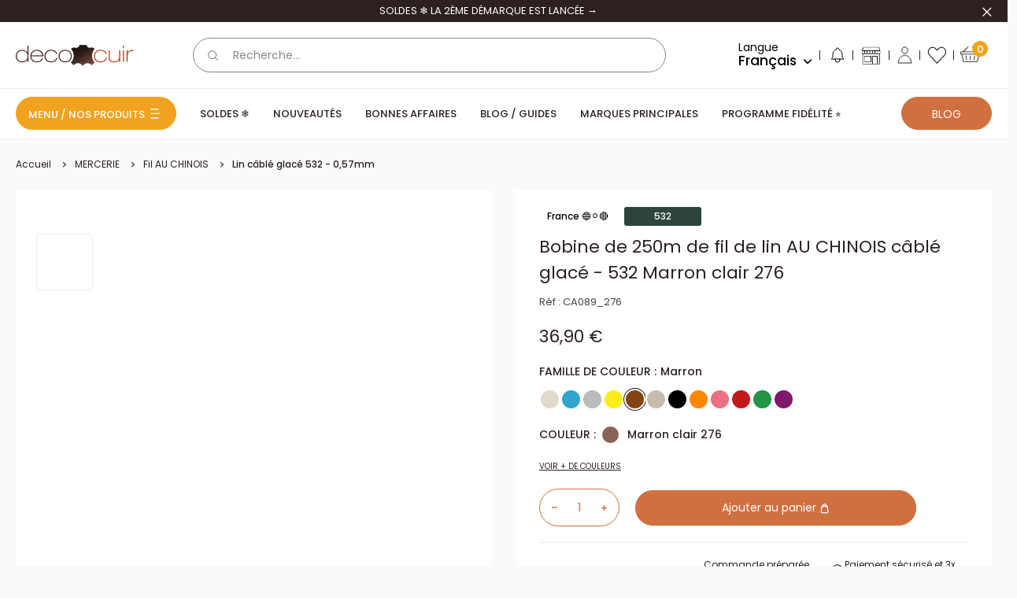

--- FILE ---
content_type: text/html; charset=utf-8
request_url: https://www.decocuir.com/products/bobine-fil-de-lin-au-chinois-cable-glace-532-marron-clair-276
body_size: 59792
content:
<!doctype html>
<html class="no-js" lang="fr">
  <head>
    
<script type="text/worker" id="sweworker">onmessage=function(e){postMessage(`window.SwiftOptimize=function(){let e,t=!1;const n=["mouseover","keydown","touchmove","touchstart","wheel"];let i=performance.getEntriesByType("navigation");const o={bubbles:!0,cancelable:!0};let a=[];function r(){window.SwiftObserver.disconnect(),i[0].loadEventEnd>0&&void 0!==document.removeEventListeners&&(document.removeEventListeners("DOMContentLoaded"),document.removeEventListeners("load")),n.forEach((function(e){console.log("deactivate SWE action >>",e),window.removeEventListener(e,r,{passive:!0})})),function(){let e=document.querySelectorAll('script[type="text/swescript"]:not([data-swift-pre-init])'),n=[];e.forEach((function(e){n.push((function(t){!function(e,t){var n=document.createElement("script");n.type="text/javascript",n.async=!1,n.id=e.id||"",Object.assign(n.dataset,e.dataset),e.src?(n.onload=t,n.onerror=t,n.src=e.src,a.push({type:"src",url:e.src})):(n.textContent=e.innerText,a.push({type:"context",context:e.innerText}));f(e),document.body.appendChild(n),e.src||t()}(e,t)}))})),s(n,t?l:c)}()}function s(e,t,n){e[n=n||0]?e[n]((function(){s(e,t,n+1)})):t&&t()}function c(){if(i[0].loadEventEnd<=0)return;d("DOMContentLoaded"),d("readystatechange"),d("load");const e=new UIEvent("resize",Object.assign({view:window,detail:!1},o));window.dispatchEvent(e),document.dispatchEvent(e)}function d(e,t){t=t||o;const n=new Event(e,t);window.dispatchEvent(n),document.dispatchEvent(n)}function l(){const e=new CustomEvent("swiftScriptPreInited",{detail:a});document.dispatchEvent(e)}function u(e){throw new URIError("The script"+e.target.src+" didn't load correctly.")}function p(e){const{url:t,content:n="",dataSet:i,id:o,isAsync:a=!1,isDefer:r=!1,isHeader:s=!1}=e;return new Promise(((e,c)=>{let d=document.createElement("script");d.type="text/javascript",a&&(d.async=!0),!a&&r&&(d.defer=r),o&&(d.id=o),i&&"object"==typeof i&&Object.assign(d.dataset,{...i,swiftPreInit:"preinited"}),t?d.src=t:d.textContent=n,d.dataset.swiftPreInit="preinited",d.onload=()=>e(!0),d.onerror=e=>{u(e),c(!0)},s?document.head.append(d):document.body.append(d),t||e(!0)}))}function f(e,t){t?(e.replaceWith(e.cloneNode(!0)),e.remove()):e.parentNode.removeChild(e)}return{getInstance:function(i){return e||(e=function(e){return t=!!e||!1,n.forEach((function(e){console.log("active SWE action >>",e),window.addEventListener(e,r,{passive:!0})})),n}(i)),e},helper:function(){console.table([["SwiftOptimize.getInstance(isUseCustomEvent)","isUseCustomEvent is option params, if not using createAndDispatchPageLoadEvents, just set params is 'true', if using custom event swiftScriptPreInited, document.addEventListener('swiftScriptPreInited', (e)=>console.log(e.detail)) to listen event"],["SwiftOptimize.dispatchEventManual('DOMContentLoaded')","Fired when the document has been completely loaded and parsed, without waiting for stylesheets, images, and subframes to finish loading."],["SwiftOptimize.dispatchEventManual('readystatechange')","The readystatechange event is fired when the readyState attribute of a document has changed. https://developer.mozilla.org/en-US/docs/Web/API/Document/readystatechange_event"],["SwiftOptimize.dispatchEventManual('load')","Fired when the whole page has loaded, including all dependent resources such as stylesheets images."],["SwiftOptimize.dispatchEventaLL()","dispatch events DOMContentLoaded, readystatechange, load"],["SwiftOptimize.loadScript(setup)","Load script manual with argrument setup is object {url, content = '', dataSet, id, isAsync = false, isDefer = false, isHeader = false} "],["SwiftOptimize.loadStyleUrl(url)","Load style from url, return promise"],["SwiftOptimize.preloadImage(url, hasPriority)","preload link image from url, hasPriority just option, set true if need priority high"],["SwiftOptimize.getTrackingDelay()","Tracking delay script"],["SwiftOptimize.removeNodeScript()","clear node Script to support load manual"],["SwiftOptimize.excuteSwiftPreInit()","excute all script have dataset swift"]]),console.log("More detail at https://developer.mozilla.org/en-US/docs/Web/API/Window#events")},dispatchEventManual:d,dispatchEventaLL:c,loadScript:p,loadStyleUrl:function(e){return new Promise(((t,n)=>{let i=document.createElement("link");i.href=e,i.rel="stylesheet",i.onload=()=>t(!0),i.onerror=e=>{u(e),n(!0)},document.head.append(i)}))},preloadImage:function(e,t){return new Promise((()=>{let n=document.createElement("link");n.href=e,n.rel="preload",t&&(n.fetchPriority="high"),n.as="image",n.onerror=e=>{u(e),rej(!0)},document.head.append(n)}))},getTrackingDelay:function(){return a},removeNodeScript:f,excuteSwiftPreInit:async function(){let e=[];return document.querySelectorAll('script[type="text/swescript"][data-swift-pre-init]:not([data-swift-pre-init="preinited"])').forEach((t=>{e.push(t)})),e.length?await async function(e){return await e.reduce((async function(e,t){let n=await e,i="";const o={...t.dataset},a=t.id;return i=t.src?"preinit is "+await p({url:t.src,dataSet:o,id:a,isDefer:!0})+", url >>> "+t.src:"preinit is "+await p({content:t.textContent,dataSet:o,id:a})+", content >>> "+t.textContent,f(t),n.push(i),n}),Promise.resolve([]))}(e):"not found script"}}}(),window.SwiftOptimize.getInstance();`);};</script>
<script type="text/javascript">var swex = new Worker('data:text/javascript;base64,' + btoa(document.getElementById('sweworker').textContent));(swex.onmessage = function (t) {var e = document.createElement('script');(e.type = 'text/javascript'), (e.textContent = t.data), document.head.appendChild(e);}),swex.postMessage('init');</script>
<script type="text/javascript" data-swe="1">
  (function(){
      function delayScriptByType(node, SwiftPreInit){
          node.type = 'text/swescript';
          if(SwiftPreInit) node.dataset.swiftPreInit = SwiftPreInit;
      }

    window.SwiftObserver = new MutationObserver((mutations) => {
           const tagAllow = ['IMG', 'IFRAME'];
           const scriptTypeAllow = ['application/ld+json', 'application/json'];
           mutations.forEach(({ addedNodes }) => {
                addedNodes.forEach((node) => {
                    const isScript =node.nodeType === 1 && node.tagName === 'SCRIPT',
                      isPreInited = isScript ? (!node.dataset.swiftPreInit || node.dataset.swiftPreInit !== 'preinited') : false ;
                    const mainRuleScript = isScript && !scriptTypeAllow.includes(node.type) && isPreInited;
                   if(!mainRuleScript && !tagAllow.includes(node.tagName) ) return;
      
                   if (mainRuleScript && node.className == 'analytics') delayScriptByType(node);
                   else if (node.innerHTML.includes('asyncLoad')) delayScriptByType(node);
                   else if (node.innerHTML.includes('hotjar')) delayScriptByType(node);
                   else if (node.innerHTML.includes('gtag')) delayScriptByType(node);
                   else if (node.innerHTML.includes('gtm')) delayScriptByType(node);
                   else if (node.src.includes('googlet')) delayScriptByType(node);
                   else if (node.innerHTML.includes('storefront/bars')) delayScriptByType(node);
                   else if (node.src.includes('storefront/bars')) delayScriptByType(node);
                   else if (node.innerHTML.includes('facebook.net')) delayScriptByType(node);
                   else if (node.src.includes('facebook.net')) delayScriptByType(node); 
                                  else if (node.innerHTML.includes('warehouseBoot.js')) delayScriptByType(node);
                    else if (node.src.includes('warehouseBoot.js')) delayScriptByType(node);
                                      else if (node.innerHTML.includes('theme.min.js')) delayScriptByType(node);
                    else if (node.src.includes('theme.min.js')) delayScriptByType(node);
                    else if (node.innerHTML.includes('bundle.min.js')) delayScriptByType(node);
                    else if (node.src.includes('bundle.min.js')) delayScriptByType(node);
                    else if (node.innerHTML.includes('jquery')) delayScriptByType(node);
                    else if (node.src.includes('jquery')) delayScriptByType(node);
                    else if (node.innerHTML.includes('oz-app-swatches')) delayScriptByType(node);
                    else if (node.src.includes('oz-app-swatches')) delayScriptByType(node);
                      
                     else if (node.innerHTML.includes('custom.js')) delayScriptByType(node);
                    else if (node.src.includes('custom.js')) delayScriptByType(node);
                   else if (node.innerHTML.includes('axept')) delayScriptByType(node);
                   else if (node.src.includes('axept')) delayScriptByType(node);
                   else if (node.innerHTML.includes('skeepers')) delayScriptByType(node);
                   else if (node.src.includes('skeepers')) delayScriptByType(node);
                   else if (node.innerHTML.includes('avis-verifies')) delayScriptByType(node);
                   else if (node.src.includes('avis-verifies')) delayScriptByType(node);
                   else if (node.innerHTML.includes('doofinder')) delayScriptByType(node);
                   else if (node.src.includes('doofinder')) delayScriptByType(node);
                   else if (node.innerHTML.includes('pinimg')) delayScriptByType(node);
                   else if (node.src.includes('pinimg')) delayScriptByType(node);
                   else if (node.innerHTML.includes('bat.bing.com')) delayScriptByType(node);
                   else if (node.src.includes('bat.bing.com')) delayScriptByType(node);
                   else if (node.innerHTML.includes('probance')) delayScriptByType(node);
                   else if (node.src.includes('probance')) delayScriptByType(node);
                           else if (node.innerHTML.includes('oxiapps')) delayScriptByType(node);
                   else if (node.src.includes('oxiapps')) delayScriptByType(node);
                           else if (node.innerHTML.includes('smile.io')) delayScriptByType(node);
                   else if (node.src.includes('smile.io')) delayScriptByType(node);
                     
                          else if (node.innerHTML.includes('extensions')) delayScriptByType(node);
                   else if (node.src.includes('extensions')) delayScriptByType(node);
                   else if (node.innerHTML.includes('boomerang')) delayScriptByType(node);
                   else if (node.src.includes('boomerang')) delayScriptByType(node);
                   else if (node.src.includes('shopifycloud')) delayScriptByType(node);
    
                  
                   
                     else if (node.innerHTML.includes('getshogun')) delayScriptByType(node);
                     else if (node.src.includes('getshogun')) delayScriptByType(node);
                     else if (node.id === 'web-pixels-manager-setup') delayScriptByType(node);
                   
                   
                   else if(node.tagName==='IMG'){
                      if(node.tagName==='IMG'){
                        node.loading='lazy';
                      }
                      else if(node.className.includes('image-fit promo-grid__bg-image promo-grid__bg-image--')){
                        SwiftOptimize.preloadImage(node.dataset.src, true);
                      }
                 
                   }
                   else if (node.tagName === 'IFRAME') {
                       node.loading = 'lazy';
                       let lazysrc = node.src;
                       node.setAttribute('lazy-src',lazysrc);
                       node.src = '';
                   }
               });
           });
       });
       const ua = navigator && navigator.userAgent.toString().toLowerCase();
       if (ua.indexOf("chrome") > -1) {
           SwiftObserver.observe(document.documentElement, {
               childList: true,
               subtree: true,
           });
       }
   })();
</script>
    <!-- Start of Booster Apps Seo-0.1--><title>Fil Au Chinois - Fil de lin câblé glacé - Marron Clair 276 | Deco Cuir</title><meta name="google-site-verification" content="f9KOWN0ulwgC9ohn_DOATtuVyda4Yz5GV7q7em3ccuk" />
<meta name="description" content="Craquez pour nos bobines fil de lin câblé glacé de diamètre 0,57 mm ! Les bobines Fil Au Chinois sont des fils de très grande qualité pour la maroquinerie de luxe pour toutes vos coutures cuir main ou machine. Fil Au Chinois - Fil de lin câblé glacé - Marron Clair 276" /><script type="application/ld+json">
  {
    "@context": "https://schema.org",
    "@type": "WebSite",
    "name": "Deco Cuir",
    "url": "https://www.decocuir.com",
    "potentialAction": {
      "@type": "SearchAction",
      "query-input": "required name=query",
      "target": "https://www.decocuir.com/search?q={query}"
    }
  }
</script><script type="application/ld+json">
  {
    "@context": "https://schema.org",
    "@type": "Product",
    "name": "Bobine de 250m de fil de lin AU CHINOIS câblé glacé - 532 Marron clair 276",
    "brand": {"@type": "Brand","name": "Fil au Chinois"},
    "sku": "CA089_276",
    "mpn": "3167911552763",
    "description": "\n\n\nBOBINE FIL AU CHINOIS - FIL CÂBLÉ GLACÉ\n\n\nLe fil de lin câblé glacé est un fil haut de gamme, très résistant. Il s'agit d'un fil naturel qui permet la réalisation de produits traditionnels et authentiques tout en offrant un aspect esthétique incomparable et une très grande solidité.Le fil câblé est un retors qui est assemblé une seconde fois à plusieurs bouts puis retordu \"au mouillé\". Cette humidification permet que les fibres du lin ne soient pas altérées. Le câblage augmente la résistance et donne un fil très rond, généralement employé pour la maroquinerie de luxe.Ce fil de lin est glacé ce qui signifie qu'il est passé dans un bain d'amidon dans lequel a été ajouté de la cire d'abeille. Il a ensuite subi un brossage au crin de cheval et un étirage. Ces opérations donnent un fil lisse et résistant qui a de la rigidité, un bon glissé pour faciliter la couture et de la tenue.\n\n\n\n\nDiamètre du fil : 0,57 mm - 532\nBobine de 50 grammes, soit 250 mètres de fil\n\n\n\nDisponible en 39 couleurs, choisissez le coloris qui conviendra aux mieux à vos créations.\n\n\n\n\nFabriqué en France\nEts TOULEMONDE Successeurs\n\n",
    "url": "https://www.decocuir.com/products/bobine-fil-de-lin-au-chinois-cable-glace-532-marron-clair-276","image": "https://www.decocuir.com/cdn/shop/products/fil-chinois-cable-glace-532--marron-276_600x.jpg?v=1719566942","itemCondition": "https://schema.org/NewCondition",
    "offers": [{
          "@type": "Offer","price": "36.90","priceCurrency": "EUR",
          "itemCondition": "https://schema.org/NewCondition",
          "url": "https://www.decocuir.com/products/bobine-fil-de-lin-au-chinois-cable-glace-532-marron-clair-276?variant=40657232756790",
          "sku": "CA089_276",
          "mpn": "3167911552763",
          "availability" : "https://schema.org/InStock",
          "priceValidUntil": "2026-02-22","gtin13": "3167911552763"}]}
</script>
<!-- end of Booster Apps SEO -->

    <meta charset="utf-8">
    <meta
      name="viewport"
      content="width=device-width, initial-scale=1.0, height=device-height, minimum-scale=1.0, maximum-scale=1.0"
    >
    <meta name="theme-color" content="#2c2020">
    <style>
      #smile-ui-lite-launcher-frame-container {z-index: 21474836 !important;}
    </style>
    <style>
      #ShopifyChat {z-index: 21474836 !important;}
    </style>
<link rel="canonical" href="https://www.decocuir.com/products/bobine-fil-de-lin-au-chinois-cable-glace-532-marron-clair-276"><link rel="shortcut icon" href="//www.decocuir.com/cdn/shop/files/favicon-decocuir.png?crop=center&height=96&v=1680013821&width=96" type="image/png"><link rel="preload" as="style" href="//www.decocuir.com/cdn/shop/t/144/assets/theme.css?v=26833604526832712571764660711">
    <link rel="preload" as="style" href="//www.decocuir.com/cdn/shop/t/144/assets/style.min.css?v=131256995995626596511766504813">
    <link rel="preload" as="script" href="//www.decocuir.com/cdn/shop/t/144/assets/theme.min.js?v=112623802067880100511731413241">
    <link rel="preload" as="script" href="//www.decocuir.com/cdn/shop/t/144/assets/bundle.min.js?v=12086098550803543851766504812">
    <link rel="preconnect" href="https://cdn.shopify.com">
    <link rel="preconnect" href="https://fonts.shopifycdn.com">
    <link rel="dns-prefetch" href="https://productreviews.shopifycdn.com">
    <link rel="dns-prefetch" href="https://ajax.googleapis.com">
    <link rel="dns-prefetch" href="https://maps.googleapis.com">
    <link rel="dns-prefetch" href="https://maps.gstatic.com">

    <script src="//www.decocuir.com/cdn/shop/t/144/assets/warehouseBoot.js?v=72959513667302749851764336750" defer="defer"></script>
    <meta name="facebook-domain-verification" content="3x6wkz4eny5s84t2tj046bdg02qs5w" /><meta property="og:type" content="product">
  <meta property="og:title" content="Bobine de 250m de fil de lin AU CHINOIS câblé glacé - 532 Marron clair 276"><meta property="og:image" content="http://www.decocuir.com/cdn/shop/products/fil-chinois-cable-glace-532--marron-276.jpg?v=1719566942">
    <meta property="og:image:secure_url" content="https://www.decocuir.com/cdn/shop/products/fil-chinois-cable-glace-532--marron-276.jpg?v=1719566942">
    <meta property="og:image:width" content="600">
    <meta property="og:image:height" content="600"><meta property="product:price:amount" content="36,90">
  <meta property="product:price:currency" content="EUR"><meta property="og:description" content="Craquez pour nos bobines fil de lin câblé glacé de diamètre 0,57 mm ! Les bobines Fil Au Chinois sont des fils de très grande qualité pour la maroquinerie de luxe pour toutes vos coutures cuir main ou machine. Fil Au Chinois - Fil de lin câblé glacé - Marron Clair 276"><meta property="og:url" content="https://www.decocuir.com/products/bobine-fil-de-lin-au-chinois-cable-glace-532-marron-clair-276">
<meta property="og:site_name" content="Deco Cuir"><meta name="twitter:card" content="summary"><meta name="twitter:title" content="Bobine de 250m de fil de lin AU CHINOIS câblé glacé - 532 Marron clair 276">
  <meta name="twitter:description" content="BOBINE FIL AU CHINOIS - FIL CÂBLÉ GLACÉ Le fil de lin câblé glacé est un fil haut de gamme, très résistant. Il s&#39;agit d&#39;un fil naturel qui permet la réalisation de produits traditionnels et authentiques tout en offrant un aspect esthétique incomparable et une très grande solidité.Le fil câblé est un retors qui est assemblé une seconde fois à plusieurs bouts puis retordu &quot;au mouillé&quot;. Cette humidification permet que les fibres du lin ne soient pas altérées. Le câblage augmente la résistance et donne un fil très rond, généralement employé pour la maroquinerie de luxe.Ce fil de lin est glacé ce qui signifie qu&#39;il est passé dans un bain d&#39;amidon dans lequel a été ajouté de la cire d&#39;abeille. Il a ensuite subi un brossage au crin de cheval et un étirage. Ces opérations donnent un fil lisse et">
  <meta name="twitter:image" content="https://www.decocuir.com/cdn/shop/products/fil-chinois-cable-glace-532--marron-276.jpg?crop=center&height=600&v=1719566942&width=600">
    <link rel="preload" href="//www.decocuir.com/cdn/fonts/oswald/oswald_n3.5e1367501ca69370d84b28bb3e29485e5178d388.woff2" as="font" type="font/woff2" crossorigin><link rel="preload" href="//www.decocuir.com/cdn/fonts/poppins/poppins_n4.0ba78fa5af9b0e1a374041b3ceaadf0a43b41362.woff2" as="font" type="font/woff2" crossorigin><style>
  @font-face {
  font-family: Oswald;
  font-weight: 300;
  font-style: normal;
  font-display: swap;
  src: url("//www.decocuir.com/cdn/fonts/oswald/oswald_n3.5e1367501ca69370d84b28bb3e29485e5178d388.woff2") format("woff2"),
       url("//www.decocuir.com/cdn/fonts/oswald/oswald_n3.cfa18f7353e13af9f0069f6d616bed3d258993d6.woff") format("woff");
}

  @font-face {
  font-family: Oswald;
  font-weight: 400;
  font-style: normal;
  font-display: swap;
  src: url("//www.decocuir.com/cdn/fonts/oswald/oswald_n4.7760ed7a63e536050f64bb0607ff70ce07a480bd.woff2") format("woff2"),
       url("//www.decocuir.com/cdn/fonts/oswald/oswald_n4.ae5e497f60fc686568afe76e9ff1872693c533e9.woff") format("woff");
}

  @font-face {
  font-family: Poppins;
  font-weight: 400;
  font-style: normal;
  font-display: swap;
  src: url("//www.decocuir.com/cdn/fonts/poppins/poppins_n4.0ba78fa5af9b0e1a374041b3ceaadf0a43b41362.woff2") format("woff2"),
       url("//www.decocuir.com/cdn/fonts/poppins/poppins_n4.214741a72ff2596839fc9760ee7a770386cf16ca.woff") format("woff");
}

@font-face {
  font-family: Poppins;
  font-weight: 500;
  font-style: normal;
  font-display: swap;
  src: url("//www.decocuir.com/cdn/fonts/poppins/poppins_n5.ad5b4b72b59a00358afc706450c864c3c8323842.woff2") format("woff2"),
       url("//www.decocuir.com/cdn/fonts/poppins/poppins_n5.33757fdf985af2d24b32fcd84c9a09224d4b2c39.woff") format("woff");
}



  @font-face {
  font-family: Poppins;
  font-weight: 700;
  font-style: normal;
  font-display: swap;
  src: url("//www.decocuir.com/cdn/fonts/poppins/poppins_n7.56758dcf284489feb014a026f3727f2f20a54626.woff2") format("woff2"),
       url("//www.decocuir.com/cdn/fonts/poppins/poppins_n7.f34f55d9b3d3205d2cd6f64955ff4b36f0cfd8da.woff") format("woff");
}

  @font-face {
  font-family: Poppins;
  font-weight: 400;
  font-style: italic;
  font-display: swap;
  src: url("//www.decocuir.com/cdn/fonts/poppins/poppins_i4.846ad1e22474f856bd6b81ba4585a60799a9f5d2.woff2") format("woff2"),
       url("//www.decocuir.com/cdn/fonts/poppins/poppins_i4.56b43284e8b52fc64c1fd271f289a39e8477e9ec.woff") format("woff");
}

  @font-face {
  font-family: Poppins;
  font-weight: 700;
  font-style: italic;
  font-display: swap;
  src: url("//www.decocuir.com/cdn/fonts/poppins/poppins_i7.42fd71da11e9d101e1e6c7932199f925f9eea42d.woff2") format("woff2"),
       url("//www.decocuir.com/cdn/fonts/poppins/poppins_i7.ec8499dbd7616004e21155106d13837fff4cf556.woff") format("woff");
}


  :root {
    --default-text-font-size : 15px;
    --base-text-font-size    : 16px;
    --heading-font-family    : Oswald, sans-serif;
    --heading-font-weight    : 300;
    --heading-font-style     : normal;
    --text-font-family       : Poppins, sans-serif;
    --text-font-weight       : 400;
    --text-font-style        : normal;
    --text-font-bolder-weight: 500;
    --text-link-decoration   : underline;

    --input-font-size   : 14px;
    --label-font-size   : 14px;
    --input-color       : #878787;
    --label-color       : #878787;
    --form-border-color : #878787;

    --text-color               : #2c2020;
    --text-color-rgb           : 44, 32, 32;
    --heading-color            : #2c2020;
    --border-color             : #ececec;
    --border-color-rgb         : 236, 236, 236;
    --accent-color             : #2c2020;
    --accent-color-rgb         : 44, 32, 32;
    --link-color               : #f1a31f;
    --link-color-hover         : #b8780c;
    --background               : #fafafa;
    --secondary-background     : #ffffff;
    --secondary-background-rgb : 255, 255, 255;
    --accent-background        : rgba(44, 32, 32, 0.08);

    --input-background: #ffffff;

    --error-color       : #ff0000;
    --error-background  : rgba(255, 0, 0, 0.07);
    --success-color     : #00aa00;
    --success-background: rgba(0, 170, 0, 0.11);
    --skeleton: #d7d7d7;

    --loading--background: 0, 0, 0, 0.1;

    --color-white: #ffffff;
    --color-black: #000000;
    --color-white-rgb: 255,255,255;
    --color-black-rgb: 0, 0, 0;
    --color-gray: #878787;
    --color-raw-sienna: #d07040;
    --color-ecru-white: #faf9f1;
    --color-dusty-gray: #979797;
    --color-congo-brown: #593935;
    --color-gallery: #f0efef;
    --color-alabaster: #f7f7f7;

    --swiper-navigation-color: #979797;

    --show-more-button-color: #6C3F31;
    --account-border-color: #E3E3E3;
    --mm-ocd-width: 100% !important;
    --mm-ocd-max-width: 543px !important;
    /*
    Primary button
    */

    /* Default */
    --primary-button-background: 208, 112, 64;
    --primary-button-border: 208, 112, 64;
    --primary-button-text-color: 255, 255, 255;

    /* Hover */
    --primary-button-background-hover: 255, 255, 255;
    --primary-button-border-hover: 208, 112, 64;
    --primary-button-text-color-hover: 44, 32, 32;

    /* Active */
    --primary-button-background-pressed: 44, 32, 32;
    --primary-button-border-pressed: 44, 32, 32;
    --primary-button-text-color-pressed: 255, 255, 255;

    /* Disabled */
    --primary-button-background-disabled: 151, 151, 151;
    --primary-button-border-disabled: 151, 151, 151;
    --primary-button-text-color-disabled: 44, 32, 32;

    /* Focus */
    --primary-button-background-focus: 208, 112, 64;
    --primary-button-border-focus: 208, 112, 64;
    --primary-button-text-color-focus: 255, 255, 255;
    --primary-button-outline-color-focus: 44, 32, 32;

    /*
    Secondary button
    */

    /* Default */
    --secondary-button-background: 255, 255, 255;
    --secondary-button-border: 255, 255, 255;
    --secondary-button-text-color: 44, 32, 32;

    /* Hover */
    --secondary-button-background-hover: 255, 255, 255;
    --secondary-button-border-hover: 208, 112, 64;
    --secondary-button-text-color-hover: 44, 32, 32;

    /* Active */
    --secondary-button-background-pressed: 44, 32, 32;
    --secondary-button-border-pressed: 44, 32, 32;
    --secondary-button-text-color-pressed: 255, 255, 255;

    /* Disabled */
    --secondary-button-background-disabled: 151, 151, 151;
    --secondary-button-border-disabled: 151, 151, 151;
    --secondary-button-text-color-disabled: 44, 32, 32;

    /* Focus */
    --secondary-button-background-focus: 255, 255, 255;
    --secondary-button-border-focus: 255, 255, 255;
    --secondary-button-text-color-focus: 44, 32, 32;
    --secondary-button-outline-color-focus: 44, 32, 32;

    /*
    Ternary button
    */

    /* Default */
    --ternary-button-background: 241, 163, 31;
    --ternary-button-border: 241, 163, 31;
    --ternary-button-text-color: 44, 32, 32;

    /* Hover */
    --ternary-button-background-hover: 255, 255, 255;
    --ternary-button-border-hover: 241, 163, 31;
    --ternary-button-text-color-hover: 44, 32, 32;

    /* Active */
    --ternary-button-background-pressed: 44, 32, 32;
    --ternary-button-border-pressed: 44, 32, 32;
    --ternary-button-text-color-pressed: 255, 255, 255;

    /* Disabled */
    --ternary-button-background-disabled: 151, 151, 151;
    --ternary-button-border-disabled: 151, 151, 151;
    --ternary-button-text-color-disabled: 44, 32, 32;

    /* Focus */
    --ternary-button-background-focus: 241, 163, 31;
    --ternary-button-border-focus: 241, 163, 31;
    --ternary-button-text-color-focus: 255, 255, 255;
    --ternary-button-outline-color-focus: 44, 32, 32;


    --header-background             : #ffffff;
    --header-text-color             : #000000;
    --header-icons-color            : #000000;
    --header-light-text-color       : #878787;
    --header-border-color           : rgba(135, 135, 135, 0.3);
    --header-accent-color           : #f1a41e;
    --header-accent-secondary-color : #D07040;

    --footer-background-color:    #ffffff;
    --footer-heading-text-color:  #2c2020;
    --footer-body-text-color:     #2c2020;
    --footer-body-text-color-rgb: 44, 32, 32;
    --footer-accent-color:        #f1a31f;
    --footer-accent-color-rgb:    241, 163, 31;
    --footer-border:              8px solid var(--footer-body-text-color);

    --flickity-arrow-color: #b9b9b9;--product-on-sale-accent           : #f1a31f;
    --product-on-sale-accent-rgb       : 241, 163, 31;
    --product-on-sale-color            : #ffffff;
    --product-in-stock-color           : #008a00;
    --product-low-stock-color          : #ee0000;
    --product-sold-out-color           : #8a9297;
    --product-custom-label-1-background: #f1a31f;
    --product-custom-label-1-color     : #ffffff;
    --product-custom-label-2-background: #2c453e;
    --product-custom-label-2-color     : #ffffff;
    --product-custom-label-3-background: #9c4d51;
    --product-custom-label-3-color     : #ffffff;
    --product-custom-label-4-background: #ffffff;
    --product-custom-label-4-color     : #000000;
    --product-review-star-color        : #000000;

    --mobile-container-gutter : 10px;
    --desktop-container-gutter: 20px;

    /* Shopify related variables */
    --payment-terms-background-color: #fafafa;
  }
</style>

<script>
  // IE11 does not have support for CSS variables, so we have to polyfill them
  if (!(((window || {}).CSS || {}).supports && window.CSS.supports('(--a: 0)'))) {
    const script = document.createElement('script');
    script.type = 'text/javascript';
    script.src = 'https://cdn.jsdelivr.net/npm/css-vars-ponyfill@2';
    script.onload = function () {
      cssVars({});
    };

    document.getElementsByTagName('head')[0].appendChild(script);
  }
</script>


    <script>window.performance && window.performance.mark && window.performance.mark('shopify.content_for_header.start');</script><meta name="google-site-verification" content="Drj9nkanw2ky-YC0oQV9EvxrAsiZUMfZWpL2j_Qyck4">
<meta name="facebook-domain-verification" content="24mc980ubeg4w6sl41a3czc0cmmqzb">
<meta name="facebook-domain-verification" content="24mc980ubeg4w6sl41a3czc0cmmqzb">
<meta id="shopify-digital-wallet" name="shopify-digital-wallet" content="/56982503478/digital_wallets/dialog">
<meta name="shopify-checkout-api-token" content="efc6b5e31280b097149b154c98ac30e8">
<meta id="in-context-paypal-metadata" data-shop-id="56982503478" data-venmo-supported="false" data-environment="production" data-locale="fr_FR" data-paypal-v4="true" data-currency="EUR">
<link rel="alternate" hreflang="x-default" href="https://www.decocuir.com/products/bobine-fil-de-lin-au-chinois-cable-glace-532-marron-clair-276">
<link rel="alternate" hreflang="fr-FR" href="https://www.decocuir.com/products/bobine-fil-de-lin-au-chinois-cable-glace-532-marron-clair-276">
<link rel="alternate" hreflang="en-FR" href="https://www.decocuir.com/en/products/bobine-fil-de-lin-au-chinois-cable-glace-532-marron-clair-276">
<link rel="alternate" hreflang="de-FR" href="https://www.decocuir.com/de/products/bobine-fil-de-lin-au-chinois-cable-glace-532-marron-clair-276">
<link rel="alternate" type="application/json+oembed" href="https://www.decocuir.com/products/bobine-fil-de-lin-au-chinois-cable-glace-532-marron-clair-276.oembed">
<script async="async" src="/checkouts/internal/preloads.js?locale=fr-FR"></script>
<script id="shopify-features" type="application/json">{"accessToken":"efc6b5e31280b097149b154c98ac30e8","betas":["rich-media-storefront-analytics"],"domain":"www.decocuir.com","predictiveSearch":true,"shopId":56982503478,"locale":"fr"}</script>
<script>var Shopify = Shopify || {};
Shopify.shop = "decocuir.myshopify.com";
Shopify.locale = "fr";
Shopify.currency = {"active":"EUR","rate":"1.0"};
Shopify.country = "FR";
Shopify.theme = {"name":"PROD V2","id":174850179413,"schema_name":"Warehouse","schema_version":"2.8.4","theme_store_id":null,"role":"main"};
Shopify.theme.handle = "null";
Shopify.theme.style = {"id":null,"handle":null};
Shopify.cdnHost = "www.decocuir.com/cdn";
Shopify.routes = Shopify.routes || {};
Shopify.routes.root = "/";</script>
<script type="module">!function(o){(o.Shopify=o.Shopify||{}).modules=!0}(window);</script>
<script>!function(o){function n(){var o=[];function n(){o.push(Array.prototype.slice.apply(arguments))}return n.q=o,n}var t=o.Shopify=o.Shopify||{};t.loadFeatures=n(),t.autoloadFeatures=n()}(window);</script>
<script id="shop-js-analytics" type="application/json">{"pageType":"product"}</script>
<script defer="defer" async type="module" src="//www.decocuir.com/cdn/shopifycloud/shop-js/modules/v2/client.init-shop-cart-sync_BcDpqI9l.fr.esm.js"></script>
<script defer="defer" async type="module" src="//www.decocuir.com/cdn/shopifycloud/shop-js/modules/v2/chunk.common_a1Rf5Dlz.esm.js"></script>
<script defer="defer" async type="module" src="//www.decocuir.com/cdn/shopifycloud/shop-js/modules/v2/chunk.modal_Djra7sW9.esm.js"></script>
<script type="module">
  await import("//www.decocuir.com/cdn/shopifycloud/shop-js/modules/v2/client.init-shop-cart-sync_BcDpqI9l.fr.esm.js");
await import("//www.decocuir.com/cdn/shopifycloud/shop-js/modules/v2/chunk.common_a1Rf5Dlz.esm.js");
await import("//www.decocuir.com/cdn/shopifycloud/shop-js/modules/v2/chunk.modal_Djra7sW9.esm.js");

  window.Shopify.SignInWithShop?.initShopCartSync?.({"fedCMEnabled":true,"windoidEnabled":true});

</script>
<script>(function() {
  var isLoaded = false;
  function asyncLoad() {
    if (isLoaded) return;
    isLoaded = true;
    var urls = ["https:\/\/assets.smartwishlist.webmarked.net\/static\/v6\/smartwishlist.js?shop=decocuir.myshopify.com","https:\/\/d1564fddzjmdj5.cloudfront.net\/initializercolissimo.js?app_name=happycolissimo\u0026cloud=d1564fddzjmdj5.cloudfront.net\u0026shop=decocuir.myshopify.com","https:\/\/shopwebapp.dpd.fr\/shopify\/js\/dpd_maps.js?shop=decocuir.myshopify.com","https:\/\/cdn.nfcube.com\/instafeed-6aa0cbfdbdc468ef8c0c0fc72ec75680.js?shop=decocuir.myshopify.com","https:\/\/wisepops.net\/loader.js?v=3\u0026h=FtmV4g88cL\u0026shop=decocuir.myshopify.com","https:\/\/customer-first-focus.b-cdn.net\/cffPCLoader_min.js?shop=decocuir.myshopify.com"];
    for (var i = 0; i < urls.length; i++) {
      var s = document.createElement('script');
      s.type = 'text/javascript';
      s.async = true;
      s.src = urls[i];
      var x = document.getElementsByTagName('script')[0];
      x.parentNode.insertBefore(s, x);
    }
  };
  if(window.attachEvent) {
    window.attachEvent('onload', asyncLoad);
  } else {
    window.addEventListener('load', asyncLoad, false);
  }
})();</script>
<script id="__st">var __st={"a":56982503478,"offset":3600,"reqid":"a277bc29-7cd4-4a21-ac71-adb4ebe6afd2-1769196468","pageurl":"www.decocuir.com\/products\/bobine-fil-de-lin-au-chinois-cable-glace-532-marron-clair-276","u":"81cab68b4fa5","p":"product","rtyp":"product","rid":6918604587062};</script>
<script>window.ShopifyPaypalV4VisibilityTracking = true;</script>
<script id="captcha-bootstrap">!function(){'use strict';const t='contact',e='account',n='new_comment',o=[[t,t],['blogs',n],['comments',n],[t,'customer']],c=[[e,'customer_login'],[e,'guest_login'],[e,'recover_customer_password'],[e,'create_customer']],r=t=>t.map((([t,e])=>`form[action*='/${t}']:not([data-nocaptcha='true']) input[name='form_type'][value='${e}']`)).join(','),a=t=>()=>t?[...document.querySelectorAll(t)].map((t=>t.form)):[];function s(){const t=[...o],e=r(t);return a(e)}const i='password',u='form_key',d=['recaptcha-v3-token','g-recaptcha-response','h-captcha-response',i],f=()=>{try{return window.sessionStorage}catch{return}},m='__shopify_v',_=t=>t.elements[u];function p(t,e,n=!1){try{const o=window.sessionStorage,c=JSON.parse(o.getItem(e)),{data:r}=function(t){const{data:e,action:n}=t;return t[m]||n?{data:e,action:n}:{data:t,action:n}}(c);for(const[e,n]of Object.entries(r))t.elements[e]&&(t.elements[e].value=n);n&&o.removeItem(e)}catch(o){console.error('form repopulation failed',{error:o})}}const l='form_type',E='cptcha';function T(t){t.dataset[E]=!0}const w=window,h=w.document,L='Shopify',v='ce_forms',y='captcha';let A=!1;((t,e)=>{const n=(g='f06e6c50-85a8-45c8-87d0-21a2b65856fe',I='https://cdn.shopify.com/shopifycloud/storefront-forms-hcaptcha/ce_storefront_forms_captcha_hcaptcha.v1.5.2.iife.js',D={infoText:'Protégé par hCaptcha',privacyText:'Confidentialité',termsText:'Conditions'},(t,e,n)=>{const o=w[L][v],c=o.bindForm;if(c)return c(t,g,e,D).then(n);var r;o.q.push([[t,g,e,D],n]),r=I,A||(h.body.append(Object.assign(h.createElement('script'),{id:'captcha-provider',async:!0,src:r})),A=!0)});var g,I,D;w[L]=w[L]||{},w[L][v]=w[L][v]||{},w[L][v].q=[],w[L][y]=w[L][y]||{},w[L][y].protect=function(t,e){n(t,void 0,e),T(t)},Object.freeze(w[L][y]),function(t,e,n,w,h,L){const[v,y,A,g]=function(t,e,n){const i=e?o:[],u=t?c:[],d=[...i,...u],f=r(d),m=r(i),_=r(d.filter((([t,e])=>n.includes(e))));return[a(f),a(m),a(_),s()]}(w,h,L),I=t=>{const e=t.target;return e instanceof HTMLFormElement?e:e&&e.form},D=t=>v().includes(t);t.addEventListener('submit',(t=>{const e=I(t);if(!e)return;const n=D(e)&&!e.dataset.hcaptchaBound&&!e.dataset.recaptchaBound,o=_(e),c=g().includes(e)&&(!o||!o.value);(n||c)&&t.preventDefault(),c&&!n&&(function(t){try{if(!f())return;!function(t){const e=f();if(!e)return;const n=_(t);if(!n)return;const o=n.value;o&&e.removeItem(o)}(t);const e=Array.from(Array(32),(()=>Math.random().toString(36)[2])).join('');!function(t,e){_(t)||t.append(Object.assign(document.createElement('input'),{type:'hidden',name:u})),t.elements[u].value=e}(t,e),function(t,e){const n=f();if(!n)return;const o=[...t.querySelectorAll(`input[type='${i}']`)].map((({name:t})=>t)),c=[...d,...o],r={};for(const[a,s]of new FormData(t).entries())c.includes(a)||(r[a]=s);n.setItem(e,JSON.stringify({[m]:1,action:t.action,data:r}))}(t,e)}catch(e){console.error('failed to persist form',e)}}(e),e.submit())}));const S=(t,e)=>{t&&!t.dataset[E]&&(n(t,e.some((e=>e===t))),T(t))};for(const o of['focusin','change'])t.addEventListener(o,(t=>{const e=I(t);D(e)&&S(e,y())}));const B=e.get('form_key'),M=e.get(l),P=B&&M;t.addEventListener('DOMContentLoaded',(()=>{const t=y();if(P)for(const e of t)e.elements[l].value===M&&p(e,B);[...new Set([...A(),...v().filter((t=>'true'===t.dataset.shopifyCaptcha))])].forEach((e=>S(e,t)))}))}(h,new URLSearchParams(w.location.search),n,t,e,['guest_login'])})(!1,!0)}();</script>
<script integrity="sha256-4kQ18oKyAcykRKYeNunJcIwy7WH5gtpwJnB7kiuLZ1E=" data-source-attribution="shopify.loadfeatures" defer="defer" src="//www.decocuir.com/cdn/shopifycloud/storefront/assets/storefront/load_feature-a0a9edcb.js" crossorigin="anonymous"></script>
<script data-source-attribution="shopify.dynamic_checkout.dynamic.init">var Shopify=Shopify||{};Shopify.PaymentButton=Shopify.PaymentButton||{isStorefrontPortableWallets:!0,init:function(){window.Shopify.PaymentButton.init=function(){};var t=document.createElement("script");t.src="https://www.decocuir.com/cdn/shopifycloud/portable-wallets/latest/portable-wallets.fr.js",t.type="module",document.head.appendChild(t)}};
</script>
<script data-source-attribution="shopify.dynamic_checkout.buyer_consent">
  function portableWalletsHideBuyerConsent(e){var t=document.getElementById("shopify-buyer-consent"),n=document.getElementById("shopify-subscription-policy-button");t&&n&&(t.classList.add("hidden"),t.setAttribute("aria-hidden","true"),n.removeEventListener("click",e))}function portableWalletsShowBuyerConsent(e){var t=document.getElementById("shopify-buyer-consent"),n=document.getElementById("shopify-subscription-policy-button");t&&n&&(t.classList.remove("hidden"),t.removeAttribute("aria-hidden"),n.addEventListener("click",e))}window.Shopify?.PaymentButton&&(window.Shopify.PaymentButton.hideBuyerConsent=portableWalletsHideBuyerConsent,window.Shopify.PaymentButton.showBuyerConsent=portableWalletsShowBuyerConsent);
</script>
<script data-source-attribution="shopify.dynamic_checkout.cart.bootstrap">document.addEventListener("DOMContentLoaded",(function(){function t(){return document.querySelector("shopify-accelerated-checkout-cart, shopify-accelerated-checkout")}if(t())Shopify.PaymentButton.init();else{new MutationObserver((function(e,n){t()&&(Shopify.PaymentButton.init(),n.disconnect())})).observe(document.body,{childList:!0,subtree:!0})}}));
</script>
<link id="shopify-accelerated-checkout-styles" rel="stylesheet" media="screen" href="https://www.decocuir.com/cdn/shopifycloud/portable-wallets/latest/accelerated-checkout-backwards-compat.css" crossorigin="anonymous">
<style id="shopify-accelerated-checkout-cart">
        #shopify-buyer-consent {
  margin-top: 1em;
  display: inline-block;
  width: 100%;
}

#shopify-buyer-consent.hidden {
  display: none;
}

#shopify-subscription-policy-button {
  background: none;
  border: none;
  padding: 0;
  text-decoration: underline;
  font-size: inherit;
  cursor: pointer;
}

#shopify-subscription-policy-button::before {
  box-shadow: none;
}

      </style>

<script>window.performance && window.performance.mark && window.performance.mark('shopify.content_for_header.end');</script>

    
      <link rel="stylesheet" href="//www.decocuir.com/cdn/shop/t/144/assets/swatches.css?v=179031947214906167291731413239">
    

    <link rel="stylesheet" href="//www.decocuir.com/cdn/shop/t/144/assets/theme.css?v=26833604526832712571764660711">
    <link rel="stylesheet" href="//www.decocuir.com/cdn/shop/t/144/assets/style.min.css?v=131256995995626596511766504813">

    
  <script type="application/ld+json">
  {
    "@context": "https://schema.org",
    "@type": "Product",
    "productID": 6918604587062,
    "offers": [{
          "@type": "Offer",
          "name": "Default Title",
          "availability":"https://schema.org/InStock",
          "price": 36.9,
          "priceCurrency": "EUR",
          "priceValidUntil": "2026-02-02","sku": "CA089_276",
            "gtin13": "3167911552763",
          "url": "/products/bobine-fil-de-lin-au-chinois-cable-glace-532-marron-clair-276?variant=40657232756790"
        }
],"brand": {
      "@type": "Brand",
      "name": "Fil au Chinois"
    },
    "name": "Bobine de 250m de fil de lin AU CHINOIS câblé glacé - 532 Marron clair 276",
    "description": "\n\n\nBOBINE FIL AU CHINOIS - FIL CÂBLÉ GLACÉ\n\n\nLe fil de lin câblé glacé est un fil haut de gamme, très résistant. Il s'agit d'un fil naturel qui permet la réalisation de produits traditionnels et authentiques tout en offrant un aspect esthétique incomparable et une très grande solidité.Le fil câblé est un retors qui est assemblé une seconde fois à plusieurs bouts puis retordu \"au mouillé\". Cette humidification permet que les fibres du lin ne soient pas altérées. Le câblage augmente la résistance et donne un fil très rond, généralement employé pour la maroquinerie de luxe.Ce fil de lin est glacé ce qui signifie qu'il est passé dans un bain d'amidon dans lequel a été ajouté de la cire d'abeille. Il a ensuite subi un brossage au crin de cheval et un étirage. Ces opérations donnent un fil lisse et résistant qui a de la rigidité, un bon glissé pour faciliter la couture et de la tenue.\n\n\n\n\nDiamètre du fil : 0,57 mm - 532\nBobine de 50 grammes, soit 250 mètres de fil\n\n\n\nDisponible en 39 couleurs, choisissez le coloris qui conviendra aux mieux à vos créations.\n\n\n\n\nFabriqué en France\nEts TOULEMONDE Successeurs\n\n",
    "category": "Mercerie",
    "url": "/products/bobine-fil-de-lin-au-chinois-cable-glace-532-marron-clair-276",
    "sku": "CA089_276",
    "image": {
      "@type": "ImageObject",
      "url": "https://www.decocuir.com/cdn/shop/products/fil-chinois-cable-glace-532--marron-276.jpg?v=1719566942&width=1024",
      "image": "https://www.decocuir.com/cdn/shop/products/fil-chinois-cable-glace-532--marron-276.jpg?v=1719566942&width=1024",
      "name": "fil chinois cable glacé 532- marron 276.jpg",
      "width": "1024",
      "height": "1024"
    }
  }
  </script>



  <script type="application/ld+json">
  {
    "@context": "https://schema.org",
    "@type": "BreadcrumbList",
  "itemListElement": [{
      "@type": "ListItem",
      "position": 1,
      "name": "Accueil",
      "item": "https://www.decocuir.com"
    },{
          "@type": "ListItem",
          "position": 2,
          "name": "Bobine de 250m de fil de lin AU CHINOIS câblé glacé - 532 Marron clair 276",
          "item": "https://www.decocuir.com/products/bobine-fil-de-lin-au-chinois-cable-glace-532-marron-clair-276"
        }]
  }
  </script>



    <script type="text/javascript">
      (function(c,l,a,r,i,t,y){ c[a]=c[a]||function(){(c[a].q=c[a].q||[]).push(arguments)}; t=l.createElement(r);t.async=1;t.src="https://www.clarity.ms/tag/"+i; y=l.getElementsByTagName(r)[0];y.parentNode.insertBefore(t,y); })(window, document, "clarity", "script", "ncat1csuyg")
    </script>

    <script>
      // This allows to expose several variables to the global scope, to be used in scripts
      window.theme = {
        tracking: {
          gtm_track_newsletter_sign_up: true,
          gtm_track_account_registration: true
        },
        shop: {
          id: 56982503478,
          locale: 'fr_FR'
        },
        customer: {
          id: null,
          firstName: null,
          lastName: null,
        },
        pageType: "product",
        cartCount: 0,
        moneyFormat: "{{amount_with_comma_separator}} €",
        moneyWithCurrencyFormat: "€{{amount_with_comma_separator}} EUR",
        currencyCodeEnabled: false,
        showDiscount: true,
        discountMode: "percentage",
        searchMode: "product,article,page",
        searchUnavailableProducts: "show",
        cartType: "drawer",
        show_taxes_included: false
      };

      window.routes = {
        rootUrl: "\/",
        rootUrlWithoutSlash: '',
        cartUrl: "\/cart",
        cartAddUrl: "\/cart\/add",
        cartChangeUrl: "\/cart\/change",
        searchUrl: "\/search",
        productRecommendationsUrl: "\/recommendations\/products",
        accountAddressesUrl: "\/account\/addresses"
      };

      window.icons = {
        cart: `<svg class="icon icon--product-cart " width="9" height="11" viewBox="0 0 9 11" fill="none" role="presentation">
      <path fill-rule="evenodd" clip-rule="evenodd" d="M4.17099 1.31304C3.83853 1.31338 3.5198 1.44571 3.28476 1.68105C3.04965 1.91631 2.91744 2.23533 2.9171 2.56811V3.10529C3.70557 3.10469 4.63694 3.10469 5.42499 3.10442V2.56811H5.42506C5.42466 2.23533 5.29237 1.91631 5.05726 1.68098C4.82214 1.44571 4.50337 1.31338 4.17089 1.31304H4.17099ZM1.8737 3.40409C1.79144 3.40422 1.71204 3.43435 1.65028 3.48883C1.58859 3.54324 1.54879 3.61829 1.5383 3.69997L0.887709 8.80054C0.859794 9.03321 0.932256 9.2668 1.08696 9.44264C1.24168 9.61848 1.46397 9.72002 1.69808 9.72169H6.64394C6.87804 9.72002 7.10034 9.6185 7.25506 9.44264C7.40978 9.2668 7.48229 9.03319 7.45431 8.80054L6.80406 3.69997C6.69669 3.22068 6.12436 3.45809 5.72432 3.40376V4.3997L5.72425 4.39977C5.72425 4.48244 5.65735 4.54948 5.57468 4.54948C5.49208 4.54948 5.42511 4.48244 5.42511 4.39977V3.40383C4.63691 3.40383 3.7056 3.4041 2.91722 3.4047V4.39977C2.91722 4.48244 2.85024 4.54948 2.76764 4.54948C2.68504 4.54948 2.61807 4.48244 2.61807 4.39977V3.4047C2.33995 3.40436 2.08668 3.40436 1.87374 3.4041L1.8737 3.40409ZM6.64401 10.0211H1.69814C1.37756 10.021 1.07246 9.88299 0.860597 9.64211C0.648715 9.4013 0.550492 9.08095 0.590971 8.76261L1.24156 3.66204C1.35221 2.97188 2.06174 3.11237 2.6181 3.10529V2.56811C2.61891 2.01316 2.91505 1.50079 3.39529 1.22355C3.87553 0.946316 4.46701 0.946316 4.94719 1.22355C5.42743 1.50079 5.72364 2.01316 5.72444 2.56811V3.10442C6.28021 3.11171 6.99001 2.97154 7.10099 3.66211L7.7513 8.76268L7.75123 8.76254C7.78937 9.08042 7.69034 9.39951 7.47899 9.63978C7.26759 9.88006 6.96389 10.0188 6.64404 10.0212L6.64401 10.0211Z" fill="currentColor"/>
      <path d="M4.17099 1.31304L4.1713 1.61304L4.17099 1.01304V1.31304ZM3.28476 1.68105L3.49696 1.89311L3.49702 1.89305L3.28476 1.68105ZM2.9171 2.56811L2.6171 2.5678V2.56811H2.9171ZM2.9171 3.10529H2.6171V3.40552L2.91733 3.40529L2.9171 3.10529ZM5.42499 3.10442L5.42509 3.40442L5.72499 3.40431V3.10442H5.42499ZM5.42499 2.56811V2.26811H5.12499V2.56811H5.42499ZM5.42506 2.56811V2.86811H5.72541L5.72505 2.56776L5.42506 2.56811ZM5.05726 1.68098L5.26949 1.46895L5.26946 1.46892L5.05726 1.68098ZM4.17089 1.31304V1.01304L4.17058 1.61304L4.17089 1.31304ZM1.8737 3.40409L2.00802 3.13584L1.94438 3.10397L1.8732 3.10409L1.8737 3.40409ZM1.65028 3.48883L1.84872 3.71383L1.84873 3.71381L1.65028 3.48883ZM1.5383 3.69997L1.24074 3.66174L1.24071 3.66202L1.5383 3.69997ZM0.887709 8.80054L0.590112 8.76258L0.589845 8.76481L0.887709 8.80054ZM1.08696 9.44264L0.86172 9.6408L0.861731 9.64081L1.08696 9.44264ZM1.69808 9.72169L1.69593 10.0217H1.69808V9.72169ZM6.64394 9.72169V10.0217L6.64609 10.0217L6.64394 9.72169ZM7.25506 9.44264L7.02983 9.24447L7.02982 9.24448L7.25506 9.44264ZM7.45431 8.80054L7.75217 8.76472L7.7519 8.76261L7.45431 8.80054ZM6.80406 3.69997L7.10165 3.66203L7.09988 3.6481L7.09681 3.63439L6.80406 3.69997ZM5.72432 3.40376L5.76469 3.10649L5.42432 3.06027V3.40376H5.72432ZM5.72432 4.3997L5.93666 4.61163L6.02432 4.5238V4.3997H5.72432ZM5.72425 4.39977L5.51192 4.18783L5.42425 4.27567V4.39977H5.72425ZM5.42511 3.40383H5.72511V3.10383H5.42511V3.40383ZM2.91722 3.4047L2.91699 3.1047L2.61722 3.10493V3.4047H2.91722ZM2.61807 3.4047H2.91807V3.10507L2.61844 3.1047L2.61807 3.4047ZM1.87374 3.4041L1.73941 3.67235L1.80265 3.70402L1.87337 3.7041L1.87374 3.4041ZM6.64401 10.0211L6.77499 9.75124L6.71296 9.72114H6.64401V10.0211ZM1.69814 10.0211L1.69802 10.3211H1.69814V10.0211ZM0.860597 9.64211L1.08586 9.44398L1.08583 9.44394L0.860597 9.64211ZM0.590971 8.76261L0.293382 8.72465L0.293367 8.72477L0.590971 8.76261ZM1.24156 3.66204L0.945189 3.61452L0.94397 3.62408L1.24156 3.66204ZM2.6181 3.10529L2.62192 3.40526L2.9181 3.40149V3.10529H2.6181ZM2.6181 2.56811L2.3181 2.56768V2.56811H2.6181ZM4.94719 1.22355L4.79718 1.48336L4.7972 1.48337L4.94719 1.22355ZM5.72444 2.56811H6.02444L6.02444 2.56768L5.72444 2.56811ZM5.72444 3.10442H5.42444V3.40051L5.72051 3.40439L5.72444 3.10442ZM7.10099 3.66211L7.39874 3.62415L7.39719 3.61451L7.10099 3.66211ZM7.7513 8.76268L7.48292 8.89674L8.04889 8.72474L7.7513 8.76268ZM7.75123 8.76254L8.01961 8.62848L7.45337 8.79828L7.75123 8.76254ZM7.47899 9.63978L7.70422 9.83795L7.70425 9.83792L7.47899 9.63978ZM6.64404 10.0212L6.51306 10.2911L6.57613 10.3217L6.64624 10.3211L6.64404 10.0212ZM4.17068 1.01304C3.75867 1.01346 3.36372 1.17746 3.0725 1.46905L3.49702 1.89305C3.67589 1.71396 3.91838 1.6133 4.1713 1.61304L4.17068 1.01304ZM3.07256 1.46898C2.78126 1.76047 2.61752 2.15566 2.6171 2.5678L3.2171 2.56842C3.21736 2.315 3.31803 2.07215 3.49696 1.89311L3.07256 1.46898ZM2.6171 2.56811V3.10529H3.2171V2.56811H2.6171ZM2.91733 3.40529C3.70572 3.40469 4.63688 3.40469 5.42509 3.40442L5.42488 2.80442C4.63701 2.80469 3.70541 2.80469 2.91687 2.80529L2.91733 3.40529ZM5.72499 3.10442V2.56811H5.12499V3.10442H5.72499ZM5.42499 2.86811H5.42506V2.26811H5.42499V2.86811ZM5.72505 2.56776C5.72457 2.15559 5.56072 1.76045 5.26949 1.46895L4.84502 1.89301C5.02402 2.07218 5.12476 2.31508 5.12506 2.56847L5.72505 2.56776ZM5.26946 1.46892C4.97818 1.17745 4.58321 1.01346 4.1712 1.01304L4.17058 1.61304C4.42353 1.6133 4.6661 1.71398 4.84506 1.89304L5.26946 1.46892ZM4.17089 1.61304H4.17099V1.01304H4.17089V1.61304ZM1.8732 3.10409C1.71789 3.10434 1.56816 3.16124 1.45183 3.26385L1.84873 3.71381C1.85593 3.70747 1.865 3.7041 1.8742 3.70409L1.8732 3.10409ZM1.45184 3.26384C1.33545 3.36649 1.2605 3.50796 1.24074 3.66174L1.83585 3.73821C1.83708 3.72862 1.84172 3.72 1.84872 3.71383L1.45184 3.26384ZM1.24071 3.66202L0.59012 8.76259L1.1853 8.8385L1.83589 3.73793L1.24071 3.66202ZM0.589845 8.76481C0.551773 9.08213 0.650581 9.40081 0.86172 9.6408L1.3122 9.24448C1.21393 9.13279 1.16782 8.98428 1.18557 8.83628L0.589845 8.76481ZM0.861731 9.64081C1.07286 9.88076 1.37627 10.0194 1.69593 10.0217L1.70022 9.4217C1.55167 9.42064 1.4105 9.3562 1.31219 9.24447L0.861731 9.64081ZM1.69808 10.0217H6.64394V9.42169H1.69808V10.0217ZM6.64609 10.0217C6.96573 10.0194 7.26916 9.88079 7.48029 9.6408L7.02982 9.24448C6.93152 9.35621 6.79036 9.42064 6.64179 9.4217L6.64609 10.0217ZM7.48028 9.64081C7.69142 9.40085 7.79034 9.08214 7.75216 8.76472L7.15645 8.83637C7.17424 8.98425 7.12813 9.13274 7.02983 9.24447L7.48028 9.64081ZM7.7519 8.76261L7.10165 3.66203L6.50647 3.73791L7.15672 8.83848L7.7519 8.76261ZM7.09681 3.63439C7.05476 3.4467 6.95657 3.29747 6.80313 3.20338C6.66301 3.11746 6.50754 3.09707 6.38462 3.09269C6.26209 3.08833 6.12852 3.09972 6.02757 3.10617C5.91535 3.11334 5.83175 3.1156 5.76469 3.10649L5.68395 3.70103C5.81692 3.71909 5.95487 3.71204 6.06582 3.70495C6.18806 3.69714 6.27929 3.68932 6.36327 3.69231C6.44685 3.69529 6.4796 3.70881 6.48949 3.71488C6.49197 3.7164 6.49293 3.71725 6.49475 3.71994C6.49715 3.72349 6.50472 3.7361 6.51132 3.76555L7.09681 3.63439ZM5.42432 3.40376V4.3997H6.02432V3.40376H5.42432ZM5.51199 4.18777L5.51192 4.18783L5.93659 4.6117L5.93666 4.61163L5.51199 4.18777ZM5.42425 4.39977C5.42425 4.31711 5.49131 4.24948 5.57468 4.24948V4.84948C5.82339 4.84948 6.02425 4.64777 6.02425 4.39977H5.42425ZM5.57468 4.24948C5.65803 4.24948 5.72511 4.31702 5.72511 4.39977H5.12511C5.12511 4.64786 5.32613 4.84948 5.57468 4.84948V4.24948ZM5.72511 4.39977V3.40383H5.12511V4.39977H5.72511ZM5.42511 3.10383C4.63685 3.10383 3.70547 3.1041 2.91699 3.1047L2.91744 3.7047C3.70574 3.7041 4.63697 3.70383 5.42511 3.70383V3.10383ZM2.61722 3.4047V4.39977H3.21722V3.4047H2.61722ZM2.61722 4.39977C2.61722 4.31702 2.68429 4.24948 2.76764 4.24948V4.84948C3.01619 4.84948 3.21722 4.64786 3.21722 4.39977H2.61722ZM2.76764 4.24948C2.851 4.24948 2.91807 4.31702 2.91807 4.39977H2.31807C2.31807 4.64786 2.51909 4.84948 2.76764 4.84948V4.24948ZM2.91807 4.39977V3.4047H2.31807V4.39977H2.91807ZM2.61844 3.1047C2.34613 3.10437 2.08073 3.10435 1.8741 3.1041L1.87337 3.7041C2.09263 3.70437 2.33376 3.70435 2.6177 3.7047L2.61844 3.1047ZM2.00806 3.13585L2.00802 3.13584L1.73938 3.67233L1.73941 3.67235L2.00806 3.13585ZM6.64401 9.72114H1.69814V10.3211H6.64401V9.72114ZM1.69827 9.72114C1.46389 9.72104 1.2408 9.62014 1.08586 9.44398L0.635334 9.84024C0.904121 10.1458 1.29123 10.321 1.69802 10.3211L1.69827 9.72114ZM1.08583 9.44394C0.93084 9.26779 0.858952 9.03341 0.888574 8.80045L0.293367 8.72477C0.242031 9.12848 0.36659 9.53481 0.635369 9.84028L1.08583 9.44394ZM0.88856 8.80057L1.53915 3.7L0.94397 3.62408L0.293382 8.72465L0.88856 8.80057ZM1.53778 3.70953C1.55679 3.59095 1.59579 3.53566 1.62884 3.50508C1.66557 3.47109 1.72395 3.44115 1.82139 3.42171C1.92037 3.40196 2.03942 3.39686 2.18101 3.3982C2.30644 3.39939 2.48266 3.40704 2.62192 3.40526L2.61428 2.80531C2.47536 2.80708 2.35425 2.79982 2.18671 2.79823C2.03533 2.79679 1.86576 2.80103 1.70398 2.83331C1.54067 2.8659 1.36615 2.93069 1.22133 3.06469C1.07284 3.2021 0.981655 3.38805 0.945342 3.61455L1.53778 3.70953ZM2.9181 3.10529V2.56811H2.3181V3.10529H2.9181ZM2.9181 2.56855C2.91875 2.12051 3.15783 1.70704 3.54528 1.48337L3.2453 0.963738C2.67227 1.29454 2.31906 1.90581 2.3181 2.56768L2.9181 2.56855ZM3.54528 1.48337C3.93271 1.25971 4.40984 1.25972 4.79718 1.48336L5.09719 0.963747C4.52419 0.632914 3.81835 0.632924 3.2453 0.963738L3.54528 1.48337ZM4.7972 1.48337C5.18467 1.70705 5.42379 2.12053 5.42444 2.56855L6.02444 2.56768C6.02348 1.90578 5.67019 1.29453 5.09717 0.963738L4.7972 1.48337ZM5.42444 2.56811V3.10442H6.02444V2.56811H5.42444ZM5.72051 3.40439C5.85956 3.40621 6.0358 3.39864 6.1611 3.39751C6.30262 3.39623 6.42165 3.40139 6.52064 3.4212C6.61809 3.4407 6.67658 3.47069 6.71344 3.50481C6.74663 3.53554 6.78571 3.591 6.80479 3.70971L7.39719 3.61451C7.36077 3.38793 7.26951 3.20195 7.12103 3.06451C6.97623 2.93046 6.80172 2.86555 6.63838 2.83286C6.47658 2.80048 6.30701 2.79616 6.15567 2.79753C5.9881 2.79905 5.86721 2.80626 5.72838 2.80444L5.72051 3.40439ZM6.8034 3.70005L7.45371 8.80062L8.04889 8.72474L7.39858 3.62417L6.8034 3.70005ZM8.01968 8.62862L8.01961 8.62848L7.48285 8.89661L7.48292 8.89674L8.01968 8.62862ZM7.45337 8.79828C7.48134 9.03146 7.40869 9.26548 7.25373 9.44165L7.70425 9.83792C7.972 9.53353 8.09739 9.12937 8.0491 8.72681L7.45337 8.79828ZM7.25376 9.44162C7.09874 9.6178 6.87615 9.71945 6.64184 9.72116L6.64624 10.3211C7.05163 10.3182 7.43643 10.1423 7.70422 9.83795L7.25376 9.44162ZM6.77502 9.75126L6.77499 9.75124L6.51303 10.291L6.51306 10.2911L6.77502 9.75126Z" fill="currentColor"/>
    </svg>`
      };

      window.errors = {
        error_password_confirm: `<p class="alert alert--error">La confirmation du mot de passe ne correspond pas</p>`,
        error_password_format: `<p class="alert alert--error">Mot de passe est trop court (le minimum est de 5 caractères).</p>`
      };

      window.languages = {
        productRegularPrice: "Prix normal",
        productSalePrice: "Prix réduit",
        collectionOnSaleLabel: "Economisez {{savings}}",
        productFormUnavailable: "Indisponible",
        productFormAddToCart: "Ajouter au panier",
        productFormPreOrder: "Pré-commander",
        productFormSoldOut: "Rupture de stock",
        productAdded: "Le produit a été ajouté au panier",
        productAddedShort: "Ajouté !",
        shippingEstimatorNoResults: "Nous ne livrons pas encore à votre adresse. Merci de contacter le service clients boutique@decocuir.com pour avoir une estimation des frais de port.",
        shippingEstimatorOneResult: "Il y a une option de livraison disponible :",
        shippingEstimatorMultipleResults: "Il y a {{count}} options de livraison disponibles :",
        shippingEstimatorErrors: "Une erreur s\u0026#39;est produite :",
        tax_reduction:"TTC"};

      window.lazySizesConfig = {
        loadHidden: false,
        hFac: 0.8,
        expFactor: 3,
        customMedia: {
          '--phone': '(max-width: 640px)',
          '--tablet': '(min-width: 641px) and (max-width: 1023px)',
          '--lap': '(min-width: 1024px)'
        }
      };

      document.documentElement.className = document.documentElement.className.replace('no-js', 'js');
    </script><script src="//www.decocuir.com/cdn/shop/t/144/assets/theme.min.js?v=112623802067880100511731413241" defer></script>
    <script src="//www.decocuir.com/cdn/shop/t/144/assets/custom.js?v=102476495355921946141731413240" defer></script>
    <script src="//www.decocuir.com/cdn/shop/t/144/assets/bundle.min.js?v=12086098550803543851766504812" defer></script>

    
      <script src="https://code.jquery.com/jquery-2.2.4.min.js" crossorigin="anonymous" defer></script>
      <script src="//www.decocuir.com/cdn/shop/t/144/assets/oz-app-swatches.js?v=153424736381199313811731413239" defer></script>
    
<script>
        (function () {
          window.onpageshow = function() {

            document.documentElement.dispatchEvent(new CustomEvent('cart:refresh', {
              bubbles: true,
              detail: {scrollToTop: false}
            }));
          };
        })();
      </script><!-- Google Tag Manager -->

    <script>
      (function(w,d,s,l,i){w[l]=w[l]||[];w[l].push({'gtm.start':

      new Date().getTime(),event:'gtm.js'});var f=d.getElementsByTagName(s)[0],

      j=d.createElement(s),dl=l!='dataLayer'?'&l='+l:'';j.async=true;j.src=

      'https://www.googletagmanager.com/gtm.js?id='+i+dl;f.parentNode.insertBefore(j,f);

      })(window,document,'script','dataLayer','GTM-MVPTPN3');
    </script>

    <!-- End Google Tag Manager -->

    <!-- Probance Webtracking -->
    <script language="javascript" src="https://t4.my-probance.one/webtrax/rsc/decocuir.js" async></script>
    <script
      src="https://my-probance.one/qs0038kj27i4pie2/shopify.js"
      cust_email=""
      product_id="6918604587062"
      async
    ></script>
    <!-- End Probance Webtracking -->

    <script src="//www.decocuir.com/cdn/shop/t/144/assets/probance-newsletter.min.js?v=29584082644966281301731419504" defer></script>

    <meta name="google-site-verification" content="f9KOWN0ulwgC9ohn_DOATtuVyda4Yz5GV7q7em3ccuk">
  <!-- BEGIN app block: shopify://apps/doofinder-search-discovery/blocks/doofinder-script/1abc6bc6-ff36-4a37-9034-effae4a47cf6 -->
  <script>
    (function(w, k) {w[k] = window[k] || function () { (window[k].q = window[k].q || []).push(arguments) }})(window, "doofinderApp")
    var dfKvCustomerEmail = "";

    doofinderApp("config", "currency", Shopify.currency.active);
    doofinderApp("config", "language", Shopify.locale);
    var context = Shopify.country;
    
    doofinderApp("config", "priceName", context);
    localStorage.setItem("shopify-language", Shopify.locale);

    doofinderApp("init", "layer", {
      params:{
        "":{
          exclude: {
            not_published_in: [context]
          }
        },
        "product":{
          exclude: {
            not_published_in: [context]
          }
        }
      }
    });
  </script>

  <script src="https://eu1-config.doofinder.com/2.x/ae415f9b-afb9-4ca6-b0ca-822a99f7c859.js" async></script>



<!-- END app block --><!-- BEGIN app block: shopify://apps/wisepops-email-sms-popups/blocks/app-embed/e7d7a4f7-0df4-4073-9375-5f36db513952 --><script>
  // Create the wisepops() function
  window.wisepops_key = window.WisePopsObject = window.wisepops_key || window.WisePopsObject || "wisepops";
  window[window.wisepops_key] = function () {
    window[window.wisepops_key].q.push(arguments);
  };
  window[window.wisepops_key].q = [];
  window[window.wisepops_key].l = Date.now();

  // Disable deprecated snippet
  window._wisepopsSkipShopifyDeprecatedSnippet = true;

  document.addEventListener('wisepops.after-initialization', function () {
    // https://developer.mozilla.org/en-US/docs/Web/API/Document/cookie/Simple_document.cookie_framework
    function getCookieValue(sKey) {
      if (!sKey) { return null; }
      return decodeURIComponent(document.cookie.replace(new RegExp("(?:(?:^|.*;)\\s*" + encodeURIComponent(sKey).replace(/[\-\.\+\*]/g, "\\$&") + "\\s*\\=\\s*([^;]*).*$)|^.*$"), "$1")) || null;
    }

    function getTotalInventoryQuantity() {
      var variants = [{"id":40657232756790,"title":"Default Title","option1":"Default Title","option2":null,"option3":null,"sku":"CA089_276","requires_shipping":true,"taxable":true,"featured_image":null,"available":true,"name":"Bobine de 250m de fil de lin AU CHINOIS câblé glacé - 532 Marron clair 276","public_title":null,"options":["Default Title"],"price":3690,"weight":67,"compare_at_price":null,"inventory_management":"shopify","barcode":"3167911552763","requires_selling_plan":false,"selling_plan_allocations":[],"quantity_rule":{"min":1,"max":null,"increment":1}}];
      if (!variants) {
        return null;
      }

      var totalQuantity = 0;
      for (var i in variants) {
        if (variants[i] && variants[i].inventory_quantity) {
          totalQuantity += variants[i].inventory_quantity;
        } else {
          return null;
        }
      }
      return totalQuantity;
    }

    function getMapCartItems(key, items){
      var cartItems = items ?? [];
      return cartItems.map(function (item) {
        return item[key];
      })
      .filter(function (item){
        if (item !== undefined && item !== null && item !== "") {
          return true;
        }
        return false;
      })
      .join(',');
    }

    

    // Set built-in properties
    window[window.wisepops_key]('properties', {
      client_id: null,
      cart: {
        discount_code: getCookieValue('discount_code'),
        item_count: 0,
        total_price: 0 / 100,
        currency: "EUR",
        skus: getMapCartItems('sku'),
        items: []
      },
      customer: {
        accepts_marketing: false,
        is_logged_in:  false ,
        last_order: {
          created_at: null,
        },
        orders_count: 0,
        total_spent: (isNaN(null) ? 0 : (null / 100)),
        tags:  null ,
        email: null,
        first_name: null,
        last_name: null,
      },
      product: {
        available: true,
        price:  3690 / 100 ,
        tags: "tag __label3:France \u0026#128309;\u0026#9898;\u0026#128308,tag__label1:532",
        total_inventory_quantity: getTotalInventoryQuantity(),
        stock: 7,
      },
      orders: {},
      

    }, { temporary: true });

    // Custom event when product added to cart
    var shopifyTrackFunction = window.ShopifyAnalytics && ShopifyAnalytics.lib && ShopifyAnalytics.lib.track;
    var lastAddedToCartTimestamp = 0;
    if (shopifyTrackFunction) {
      ShopifyAnalytics.lib.track = function () {
        if (arguments[0] === 'Added Product') {
            (async () => {
                let cartPayload;
                try {
                    cartPayload = await (await fetch(window.Shopify.routes.root + 'cart.js')).json();
                } catch (e) {}

                if (cartPayload) {
                    window[window.wisepops_key]('properties', {
                        cart: {
                            discount_code: getCookieValue('discount_code'),
                            item_count: cartPayload.items.length,
                            total_price: (cartPayload.total_price ?? 0) / 100,
                            currency: cartPayload.currency,
                            skus: getMapCartItems('sku', cartPayload.items),
                            items: cartPayload.items.map(item => ({
                                product_id: item.product_id,
                                variant_id: item.variant_id,
                                sku: item.sku,
                                quantity: item.quantity,
                                price: (item.final_price ?? 0) / 100,
                                totalPrice: (item.final_line_price ?? 0) / 100
                            })),
                        }
                    }, {temporary: true});
                }

                var currentTimestamp = Date.now();
                if (currentTimestamp > lastAddedToCartTimestamp + 5000) {
                    window[window.wisepops_key]('event', 'product-added-to-cart');
                    lastAddedToCartTimestamp = currentTimestamp;
                }
            })();
        }
        shopifyTrackFunction.apply(this, arguments);
      };
    }
  });
</script>


<!-- END app block --><!-- BEGIN app block: shopify://apps/oxi-social-login/blocks/social-login-embed/24ad60bc-8f09-42fa-807e-e5eda0fdae17 -->


<script>
    
        var vt = 763256;
    
        var oxi_data_scheme = 'light';
        if (document.querySelector('html').hasAttribute('data-scheme')) {
            oxi_data_scheme = document.querySelector('html').getAttribute('data-scheme');
        }
    function wfete(selector) {
    return new Promise(resolve => {
    if (document.querySelector(selector)) {
      return resolve(document.querySelector(selector));
    }

    const observer = new MutationObserver(() => {
      if (document.querySelector(selector)) {
        resolve(document.querySelector(selector));
        observer.disconnect();
      }
    });

    observer.observe(document.body, {
      subtree: true,
      childList: true,
    });
    });
  }
  async function oxi_init() {
    const data = await getOConfig();
  }
  function getOConfig() {
    var script = document.createElement('script');
    script.src = '//social-login.oxiapps.com/init.json?shop=decocuir.myshopify.com&vt='+vt+'&callback=jQuery111004090950169811405_1543664809199';
    script.setAttribute('rel','nofollow');
    document.head.appendChild(script);
  }
  function jQuery111004090950169811405_1543664809199(p) {
        var shop_locale = "";
        if (typeof Shopify !== 'undefined' && typeof Shopify.locale !== 'undefined') {
            shop_locale = "&locale="+Shopify.locale;
    }
    if (p.m == "1") {
      if (typeof oxi_initialized === 'undefined') {
        var oxi_initialized = true;
        //vt = parseInt(p.v);
        vt = parseInt(vt);

                var elem = document.createElement("link");
                elem.setAttribute("type", "text/css");
                elem.setAttribute("rel", "stylesheet");
                elem.setAttribute("href", "https://cdn.shopify.com/extensions/019a9bbf-e6d9-7768-bf83-c108720b519c/embedded-social-login-54/assets/remodal.css");
                document.getElementsByTagName("head")[0].appendChild(elem);


        var newScript = document.createElement('script');
        newScript.type = 'text/javascript';
        newScript.src = 'https://cdn.shopify.com/extensions/019a9bbf-e6d9-7768-bf83-c108720b519c/embedded-social-login-54/assets/osl.min.js';
        document.getElementsByTagName('head')[0].appendChild(newScript);
      }
    } else {
      const intervalID = setInterval(() => {
        if (document.querySelector('body')) {
            clearInterval(intervalID);

            opa = ['form[action*="account/login"]', 'form[action$="account"]'];
            opa.forEach(e => {
                wfete(e).then(element => {
                    if (typeof oxi_initialized === 'undefined') {
                        var oxi_initialized = true;
                        console.log("Oxi Social Login Initialized");
                        if (p.i == 'y') {
                            var list = document.querySelectorAll(e);
                            var oxi_list_length = 0;
                            if (list.length > 0) {
                                //oxi_list_length = 3;
                                oxi_list_length = list.length;
                            }
                            for(var osli1 = 0; osli1 < oxi_list_length; osli1++) {
                                if (list[osli1].querySelector('[value="guest_login"]')) {
                                } else {
                                if ( list[osli1].querySelectorAll('.oxi-social-login').length <= 0 && list[osli1].querySelectorAll('.oxi_social_wrapper').length <= 0 ) {
                                    var osl_checkout_url = '';
                                    if (list[osli1].querySelector('[name="checkout_url"]') !== null) {
                                        osl_checkout_url = '&osl_checkout_url='+list[osli1].querySelector('[name="checkout_url"]').value;
                                    }
                                    osl_checkout_url = osl_checkout_url.replace(/<[^>]*>/g, '').trim();
                                    list[osli1].insertAdjacentHTML(p.p, '<div class="oxi_social_wrapper" style="'+p.c+'"><iframe id="social_login_frame" class="social_login_frame" title="Social Login" src="https://social-login.oxiapps.com/widget?site='+p.s+'&vt='+vt+shop_locale+osl_checkout_url+'&scheme='+oxi_data_scheme+'" style="width:100%;max-width:100%;padding-top:0px;margin-bottom:5px;border:0px;height:'+p.h+'px;" scrolling=no></iframe></div>');
                                }
                                }
                            }
                        }
                    }
                });
            });

            wfete('#oxi-social-login').then(element => {
                document.getElementById('oxi-social-login').innerHTML="<iframe id='social_login_frame' class='social_login_frame' title='Social Login' src='https://social-login.oxiapps.com/widget?site="+p.s+"&vt="+vt+shop_locale+"&scheme="+oxi_data_scheme+"' style='width:100%;max-width:100%;padding-top:0px;margin-bottom:5px;border:0px;height:"+p.h+"px;' scrolling=no></iframe>";
            });
            wfete('.oxi-social-login').then(element => {
                var oxi_elms = document.querySelectorAll(".oxi-social-login");
                oxi_elms.forEach((oxi_elm) => {
                            oxi_elm.innerHTML="<iframe id='social_login_frame' class='social_login_frame' title='Social Login' src='https://social-login.oxiapps.com/widget?site="+p.s+"&vt="+vt+shop_locale+"&scheme="+oxi_data_scheme+"' style='width:100%;max-width:100%;padding-top:0px;margin-bottom:5px;border:0px;height:"+p.h+"px;' scrolling=no></iframe>";
                });
            });
        }
      }, 100);
    }

    var o_resized = false;
    var oxi_response = function(event) {
      if (event.origin+'/'=="https://social-login.oxiapps.com/") {
                if (event.data.action == "loaded") {
                    event.source.postMessage({
                        action:'getParentUrl',parentUrl: window.location.href+''
                    },"*");
                }

        var message = event.data+'';
        var key = message.split(':')[0];
        var value = message.split(':')[1];
        if (key=="height") {
          var oxi_iframe = document.getElementById('social_login_frame');
          if (oxi_iframe && !o_resized) {
            o_resized = true;
            oxi_iframe.style.height = value + "px";
          }
        }
      }
    };
    if (window.addEventListener) {
      window.addEventListener('message', oxi_response, false);
    } else {
      window.attachEvent("onmessage", oxi_response);
    }
  }
  oxi_init();
</script>


<!-- END app block --><!-- BEGIN app block: shopify://apps/swift-speed-optimize/blocks/swift-speed/a10b8339-a20a-4621-a093-32380d49773b --><!-- BEGIN app snippet: env-proxy -->
 <script>
  window.SwiftAppProxy = "/apps/extensions";
 </script><!-- END app snippet -->






<script src="https://cdn.shopify.com/extensions/019ad8b8-a06c-7be0-b499-7259106c7d5f/swift-theme-app-extension-20/assets/smart-boost.min.js" defer></script>




<!-- END app block --><!-- BEGIN app block: shopify://apps/persistent-cart/blocks/script_js/4ce05194-341e-4641-aaf4-5a8dad5444cb --><script>
  window.cffPCLiquidPlaced = true;
</script>







  
  
  <script defer src="https://cdn.shopify.com/extensions/019a793c-ad27-7882-8471-201b37e34f5e/persistent-cart-66/assets/cffPC.production.min.js" onerror="this.onerror=null;this.remove();var s=document.createElement('script');s.defer=true;s.src='https://customer-first-focus.b-cdn.net/cffPC.production.min.js';document.head.appendChild(s);"></script>




<!-- END app block --><!-- BEGIN app block: shopify://apps/probance-ros-decocuir/blocks/ros-script-block/019a06c5-0a7b-70a6-9744-6176d67da952 -->





<script>
  window.probance_ros = window.probance_ros || {};
  window.probance_ros.probance_product_prefix = "";
</script>

<script src="https://cdn.shopify.com/extensions/019bb637-51fe-7025-87be-2d0a0a42e857/probance-app-ros-8/assets/ros-context-provider.js" defer></script>









    <script>

        document.addEventListener('onProbanceRosInit', function(e){
        
            const visitorInfo=ProbanceROS.getVisitorIdentification();
            const rawEvents=ProbanceROS.getRawEventsSinceWithType('clicked',60,'m').then(function(evts){

                // Créer cookie de session
                document.cookie = `ros_visitor_info=${JSON.stringify(visitorInfo)}; path=/; SameSite=Strict`;
                console.debug(evts);
                if ( evts != null && evts.length > 0 ){
                    evts = evts.map(r => r.value);
                    document.cookie = `ros_raw_events=${JSON.stringify(evts)}; path=/; SameSite=Strict`;
                }

                console.debug("✅ Cookie ros_visitor_info défini avec :", JSON.stringify(visitorInfo));
                console.debug("✅ Cookie ros_raw_events défini avec :", JSON.stringify(evts));

            });
            
        });
        
    </script>

    
    <script id="probance-ros-script" src="https://test-ros.public.probance-i1.com/js/client.js?token=Wu7NjUr1CsyF5pkhnPPUbgSCuEogROJt4Yp9KD9azpVXKtSr1FP2BW3IYjs818gN" defer></script>
    


<!-- END app block --><!-- BEGIN app block: shopify://apps/swift-speed-optimize/blocks/swift-seo/a10b8339-a20a-4621-a093-32380d49773b -->






  <!-- BEGIN app snippet: blogs-structure --><!-- END app snippet -->




















<!-- END app block --><script src="https://cdn.shopify.com/extensions/86c0df0a-bd1d-4406-855a-75a34c16b913/scalapay-on-site-messaging-36/assets/scalapay.js" type="text/javascript" defer="defer"></script>
<script src="https://cdn.shopify.com/extensions/e8878072-2f6b-4e89-8082-94b04320908d/inbox-1254/assets/inbox-chat-loader.js" type="text/javascript" defer="defer"></script>
<script src="https://cdn.shopify.com/extensions/0bdf6072-3b81-4757-9f23-b3d93acaca82/skeepers-verified-reviews-16/assets/skeepers-shopify-rr.js" type="text/javascript" defer="defer"></script>
<link href="https://cdn.shopify.com/extensions/0bdf6072-3b81-4757-9f23-b3d93acaca82/skeepers-verified-reviews-16/assets/skeepers-shopify-rr.css" rel="stylesheet" type="text/css" media="all">
<script src="https://cdn.shopify.com/extensions/019beb59-2ad7-795b-b497-524ff9648d2b/smile-io-274/assets/smile-loader.js" type="text/javascript" defer="defer"></script>
<link href="https://monorail-edge.shopifysvc.com" rel="dns-prefetch">
<script>(function(){if ("sendBeacon" in navigator && "performance" in window) {try {var session_token_from_headers = performance.getEntriesByType('navigation')[0].serverTiming.find(x => x.name == '_s').description;} catch {var session_token_from_headers = undefined;}var session_cookie_matches = document.cookie.match(/_shopify_s=([^;]*)/);var session_token_from_cookie = session_cookie_matches && session_cookie_matches.length === 2 ? session_cookie_matches[1] : "";var session_token = session_token_from_headers || session_token_from_cookie || "";function handle_abandonment_event(e) {var entries = performance.getEntries().filter(function(entry) {return /monorail-edge.shopifysvc.com/.test(entry.name);});if (!window.abandonment_tracked && entries.length === 0) {window.abandonment_tracked = true;var currentMs = Date.now();var navigation_start = performance.timing.navigationStart;var payload = {shop_id: 56982503478,url: window.location.href,navigation_start,duration: currentMs - navigation_start,session_token,page_type: "product"};window.navigator.sendBeacon("https://monorail-edge.shopifysvc.com/v1/produce", JSON.stringify({schema_id: "online_store_buyer_site_abandonment/1.1",payload: payload,metadata: {event_created_at_ms: currentMs,event_sent_at_ms: currentMs}}));}}window.addEventListener('pagehide', handle_abandonment_event);}}());</script>
<script id="web-pixels-manager-setup">(function e(e,d,r,n,o){if(void 0===o&&(o={}),!Boolean(null===(a=null===(i=window.Shopify)||void 0===i?void 0:i.analytics)||void 0===a?void 0:a.replayQueue)){var i,a;window.Shopify=window.Shopify||{};var t=window.Shopify;t.analytics=t.analytics||{};var s=t.analytics;s.replayQueue=[],s.publish=function(e,d,r){return s.replayQueue.push([e,d,r]),!0};try{self.performance.mark("wpm:start")}catch(e){}var l=function(){var e={modern:/Edge?\/(1{2}[4-9]|1[2-9]\d|[2-9]\d{2}|\d{4,})\.\d+(\.\d+|)|Firefox\/(1{2}[4-9]|1[2-9]\d|[2-9]\d{2}|\d{4,})\.\d+(\.\d+|)|Chrom(ium|e)\/(9{2}|\d{3,})\.\d+(\.\d+|)|(Maci|X1{2}).+ Version\/(15\.\d+|(1[6-9]|[2-9]\d|\d{3,})\.\d+)([,.]\d+|)( \(\w+\)|)( Mobile\/\w+|) Safari\/|Chrome.+OPR\/(9{2}|\d{3,})\.\d+\.\d+|(CPU[ +]OS|iPhone[ +]OS|CPU[ +]iPhone|CPU IPhone OS|CPU iPad OS)[ +]+(15[._]\d+|(1[6-9]|[2-9]\d|\d{3,})[._]\d+)([._]\d+|)|Android:?[ /-](13[3-9]|1[4-9]\d|[2-9]\d{2}|\d{4,})(\.\d+|)(\.\d+|)|Android.+Firefox\/(13[5-9]|1[4-9]\d|[2-9]\d{2}|\d{4,})\.\d+(\.\d+|)|Android.+Chrom(ium|e)\/(13[3-9]|1[4-9]\d|[2-9]\d{2}|\d{4,})\.\d+(\.\d+|)|SamsungBrowser\/([2-9]\d|\d{3,})\.\d+/,legacy:/Edge?\/(1[6-9]|[2-9]\d|\d{3,})\.\d+(\.\d+|)|Firefox\/(5[4-9]|[6-9]\d|\d{3,})\.\d+(\.\d+|)|Chrom(ium|e)\/(5[1-9]|[6-9]\d|\d{3,})\.\d+(\.\d+|)([\d.]+$|.*Safari\/(?![\d.]+ Edge\/[\d.]+$))|(Maci|X1{2}).+ Version\/(10\.\d+|(1[1-9]|[2-9]\d|\d{3,})\.\d+)([,.]\d+|)( \(\w+\)|)( Mobile\/\w+|) Safari\/|Chrome.+OPR\/(3[89]|[4-9]\d|\d{3,})\.\d+\.\d+|(CPU[ +]OS|iPhone[ +]OS|CPU[ +]iPhone|CPU IPhone OS|CPU iPad OS)[ +]+(10[._]\d+|(1[1-9]|[2-9]\d|\d{3,})[._]\d+)([._]\d+|)|Android:?[ /-](13[3-9]|1[4-9]\d|[2-9]\d{2}|\d{4,})(\.\d+|)(\.\d+|)|Mobile Safari.+OPR\/([89]\d|\d{3,})\.\d+\.\d+|Android.+Firefox\/(13[5-9]|1[4-9]\d|[2-9]\d{2}|\d{4,})\.\d+(\.\d+|)|Android.+Chrom(ium|e)\/(13[3-9]|1[4-9]\d|[2-9]\d{2}|\d{4,})\.\d+(\.\d+|)|Android.+(UC? ?Browser|UCWEB|U3)[ /]?(15\.([5-9]|\d{2,})|(1[6-9]|[2-9]\d|\d{3,})\.\d+)\.\d+|SamsungBrowser\/(5\.\d+|([6-9]|\d{2,})\.\d+)|Android.+MQ{2}Browser\/(14(\.(9|\d{2,})|)|(1[5-9]|[2-9]\d|\d{3,})(\.\d+|))(\.\d+|)|K[Aa][Ii]OS\/(3\.\d+|([4-9]|\d{2,})\.\d+)(\.\d+|)/},d=e.modern,r=e.legacy,n=navigator.userAgent;return n.match(d)?"modern":n.match(r)?"legacy":"unknown"}(),u="modern"===l?"modern":"legacy",c=(null!=n?n:{modern:"",legacy:""})[u],f=function(e){return[e.baseUrl,"/wpm","/b",e.hashVersion,"modern"===e.buildTarget?"m":"l",".js"].join("")}({baseUrl:d,hashVersion:r,buildTarget:u}),m=function(e){var d=e.version,r=e.bundleTarget,n=e.surface,o=e.pageUrl,i=e.monorailEndpoint;return{emit:function(e){var a=e.status,t=e.errorMsg,s=(new Date).getTime(),l=JSON.stringify({metadata:{event_sent_at_ms:s},events:[{schema_id:"web_pixels_manager_load/3.1",payload:{version:d,bundle_target:r,page_url:o,status:a,surface:n,error_msg:t},metadata:{event_created_at_ms:s}}]});if(!i)return console&&console.warn&&console.warn("[Web Pixels Manager] No Monorail endpoint provided, skipping logging."),!1;try{return self.navigator.sendBeacon.bind(self.navigator)(i,l)}catch(e){}var u=new XMLHttpRequest;try{return u.open("POST",i,!0),u.setRequestHeader("Content-Type","text/plain"),u.send(l),!0}catch(e){return console&&console.warn&&console.warn("[Web Pixels Manager] Got an unhandled error while logging to Monorail."),!1}}}}({version:r,bundleTarget:l,surface:e.surface,pageUrl:self.location.href,monorailEndpoint:e.monorailEndpoint});try{o.browserTarget=l,function(e){var d=e.src,r=e.async,n=void 0===r||r,o=e.onload,i=e.onerror,a=e.sri,t=e.scriptDataAttributes,s=void 0===t?{}:t,l=document.createElement("script"),u=document.querySelector("head"),c=document.querySelector("body");if(l.async=n,l.src=d,a&&(l.integrity=a,l.crossOrigin="anonymous"),s)for(var f in s)if(Object.prototype.hasOwnProperty.call(s,f))try{l.dataset[f]=s[f]}catch(e){}if(o&&l.addEventListener("load",o),i&&l.addEventListener("error",i),u)u.appendChild(l);else{if(!c)throw new Error("Did not find a head or body element to append the script");c.appendChild(l)}}({src:f,async:!0,onload:function(){if(!function(){var e,d;return Boolean(null===(d=null===(e=window.Shopify)||void 0===e?void 0:e.analytics)||void 0===d?void 0:d.initialized)}()){var d=window.webPixelsManager.init(e)||void 0;if(d){var r=window.Shopify.analytics;r.replayQueue.forEach((function(e){var r=e[0],n=e[1],o=e[2];d.publishCustomEvent(r,n,o)})),r.replayQueue=[],r.publish=d.publishCustomEvent,r.visitor=d.visitor,r.initialized=!0}}},onerror:function(){return m.emit({status:"failed",errorMsg:"".concat(f," has failed to load")})},sri:function(e){var d=/^sha384-[A-Za-z0-9+/=]+$/;return"string"==typeof e&&d.test(e)}(c)?c:"",scriptDataAttributes:o}),m.emit({status:"loading"})}catch(e){m.emit({status:"failed",errorMsg:(null==e?void 0:e.message)||"Unknown error"})}}})({shopId: 56982503478,storefrontBaseUrl: "https://www.decocuir.com",extensionsBaseUrl: "https://extensions.shopifycdn.com/cdn/shopifycloud/web-pixels-manager",monorailEndpoint: "https://monorail-edge.shopifysvc.com/unstable/produce_batch",surface: "storefront-renderer",enabledBetaFlags: ["2dca8a86"],webPixelsConfigList: [{"id":"2645787007","configuration":"{\"probance_ros_token\":\"Wu7NjUr1CsyF5pkhnPPUbgSCuEogROJt4Yp9KD9azpVXKtSr1FP2BW3IYjs818gN\",\"probance_ros_infra\":\"test-ros.public.probance-i1.com\"}","eventPayloadVersion":"v1","runtimeContext":"STRICT","scriptVersion":"a402096c395a9658bf15deb816624125","type":"APP","apiClientId":289906655233,"privacyPurposes":["ANALYTICS","MARKETING","SALE_OF_DATA"],"dataSharingAdjustments":{"protectedCustomerApprovalScopes":["read_customer_address","read_customer_email","read_customer_name","read_customer_phone","read_customer_personal_data"]}},{"id":"1628864895","configuration":"{\"hash\":\"FtmV4g88cL\",\"ingestion_url\":\"https:\/\/activity.wisepops.com\",\"goal_hash\":\"wIRwWl2g5ybgWNT6aog1dywPZSdnClzu\",\"loader_url\":\"https:\/\/wisepops.net\"}","eventPayloadVersion":"v1","runtimeContext":"STRICT","scriptVersion":"f2ebd2ee515d1c2407650eb3f3fbaa1c","type":"APP","apiClientId":461977,"privacyPurposes":["ANALYTICS","MARKETING","SALE_OF_DATA"],"dataSharingAdjustments":{"protectedCustomerApprovalScopes":["read_customer_personal_data"]}},{"id":"1474855295","configuration":"{\"accountID\":\"1\",\"installation_id\":\"ae415f9b-afb9-4ca6-b0ca-822a99f7c859\",\"region\":\"eu1\"}","eventPayloadVersion":"v1","runtimeContext":"STRICT","scriptVersion":"2061f8ea39b7d2e31c8b851469aba871","type":"APP","apiClientId":199361,"privacyPurposes":["ANALYTICS","MARKETING","SALE_OF_DATA"],"dataSharingAdjustments":{"protectedCustomerApprovalScopes":["read_customer_personal_data"]}},{"id":"1053524309","configuration":"{\"config\":\"{\\\"google_tag_ids\\\":[\\\"G-4QS314GR1Q\\\",\\\"AW-879725614\\\",\\\"GT-5DDC555\\\"],\\\"target_country\\\":\\\"FR\\\",\\\"gtag_events\\\":[{\\\"type\\\":\\\"begin_checkout\\\",\\\"action_label\\\":[\\\"G-4QS314GR1Q\\\",\\\"AW-879725614\\\/8-ymCMz6_ZkZEK6YvqMD\\\"]},{\\\"type\\\":\\\"search\\\",\\\"action_label\\\":[\\\"G-4QS314GR1Q\\\",\\\"AW-879725614\\\/4O7sCMb6_ZkZEK6YvqMD\\\"]},{\\\"type\\\":\\\"view_item\\\",\\\"action_label\\\":[\\\"G-4QS314GR1Q\\\",\\\"AW-879725614\\\/6YScCMP6_ZkZEK6YvqMD\\\",\\\"MC-34NRDNH590\\\"]},{\\\"type\\\":\\\"purchase\\\",\\\"action_label\\\":[\\\"G-4QS314GR1Q\\\",\\\"AW-879725614\\\/9VUiCMr4_ZkZEK6YvqMD\\\",\\\"MC-34NRDNH590\\\"]},{\\\"type\\\":\\\"page_view\\\",\\\"action_label\\\":[\\\"G-4QS314GR1Q\\\",\\\"AW-879725614\\\/pe1ICMD6_ZkZEK6YvqMD\\\",\\\"MC-34NRDNH590\\\"]},{\\\"type\\\":\\\"add_payment_info\\\",\\\"action_label\\\":[\\\"G-4QS314GR1Q\\\",\\\"AW-879725614\\\/WgVeCO36_ZkZEK6YvqMD\\\"]},{\\\"type\\\":\\\"add_to_cart\\\",\\\"action_label\\\":[\\\"G-4QS314GR1Q\\\",\\\"AW-879725614\\\/zDnRCMn6_ZkZEK6YvqMD\\\"]}],\\\"enable_monitoring_mode\\\":false}\"}","eventPayloadVersion":"v1","runtimeContext":"OPEN","scriptVersion":"b2a88bafab3e21179ed38636efcd8a93","type":"APP","apiClientId":1780363,"privacyPurposes":[],"dataSharingAdjustments":{"protectedCustomerApprovalScopes":["read_customer_address","read_customer_email","read_customer_name","read_customer_personal_data","read_customer_phone"]}},{"id":"442401109","configuration":"{\"pixel_id\":\"211989022899712\",\"pixel_type\":\"facebook_pixel\",\"metaapp_system_user_token\":\"-\"}","eventPayloadVersion":"v1","runtimeContext":"OPEN","scriptVersion":"ca16bc87fe92b6042fbaa3acc2fbdaa6","type":"APP","apiClientId":2329312,"privacyPurposes":["ANALYTICS","MARKETING","SALE_OF_DATA"],"dataSharingAdjustments":{"protectedCustomerApprovalScopes":["read_customer_address","read_customer_email","read_customer_name","read_customer_personal_data","read_customer_phone"]}},{"id":"197689685","configuration":"{\"tagID\":\"2613568265428\"}","eventPayloadVersion":"v1","runtimeContext":"STRICT","scriptVersion":"18031546ee651571ed29edbe71a3550b","type":"APP","apiClientId":3009811,"privacyPurposes":["ANALYTICS","MARKETING","SALE_OF_DATA"],"dataSharingAdjustments":{"protectedCustomerApprovalScopes":["read_customer_address","read_customer_email","read_customer_name","read_customer_personal_data","read_customer_phone"]}},{"id":"216760703","eventPayloadVersion":"1","runtimeContext":"LAX","scriptVersion":"3","type":"CUSTOM","privacyPurposes":["ANALYTICS","MARKETING"],"name":"UET tag"},{"id":"241566079","eventPayloadVersion":"1","runtimeContext":"LAX","scriptVersion":"4","type":"CUSTOM","privacyPurposes":[],"name":"TheOz GTAG "},{"id":"shopify-app-pixel","configuration":"{}","eventPayloadVersion":"v1","runtimeContext":"STRICT","scriptVersion":"0450","apiClientId":"shopify-pixel","type":"APP","privacyPurposes":["ANALYTICS","MARKETING"]},{"id":"shopify-custom-pixel","eventPayloadVersion":"v1","runtimeContext":"LAX","scriptVersion":"0450","apiClientId":"shopify-pixel","type":"CUSTOM","privacyPurposes":["ANALYTICS","MARKETING"]}],isMerchantRequest: false,initData: {"shop":{"name":"Deco Cuir","paymentSettings":{"currencyCode":"EUR"},"myshopifyDomain":"decocuir.myshopify.com","countryCode":"FR","storefrontUrl":"https:\/\/www.decocuir.com"},"customer":null,"cart":null,"checkout":null,"productVariants":[{"price":{"amount":36.9,"currencyCode":"EUR"},"product":{"title":"Bobine de 250m de fil de lin AU CHINOIS câblé glacé - 532 Marron clair 276","vendor":"Fil au Chinois","id":"6918604587062","untranslatedTitle":"Bobine de 250m de fil de lin AU CHINOIS câblé glacé - 532 Marron clair 276","url":"\/products\/bobine-fil-de-lin-au-chinois-cable-glace-532-marron-clair-276","type":"Mercerie"},"id":"40657232756790","image":{"src":"\/\/www.decocuir.com\/cdn\/shop\/products\/fil-chinois-cable-glace-532--marron-276.jpg?v=1719566942"},"sku":"CA089_276","title":"Default Title","untranslatedTitle":"Default Title"}],"purchasingCompany":null},},"https://www.decocuir.com/cdn","fcfee988w5aeb613cpc8e4bc33m6693e112",{"modern":"","legacy":""},{"shopId":"56982503478","storefrontBaseUrl":"https:\/\/www.decocuir.com","extensionBaseUrl":"https:\/\/extensions.shopifycdn.com\/cdn\/shopifycloud\/web-pixels-manager","surface":"storefront-renderer","enabledBetaFlags":"[\"2dca8a86\"]","isMerchantRequest":"false","hashVersion":"fcfee988w5aeb613cpc8e4bc33m6693e112","publish":"custom","events":"[[\"page_viewed\",{}],[\"product_viewed\",{\"productVariant\":{\"price\":{\"amount\":36.9,\"currencyCode\":\"EUR\"},\"product\":{\"title\":\"Bobine de 250m de fil de lin AU CHINOIS câblé glacé - 532 Marron clair 276\",\"vendor\":\"Fil au Chinois\",\"id\":\"6918604587062\",\"untranslatedTitle\":\"Bobine de 250m de fil de lin AU CHINOIS câblé glacé - 532 Marron clair 276\",\"url\":\"\/products\/bobine-fil-de-lin-au-chinois-cable-glace-532-marron-clair-276\",\"type\":\"Mercerie\"},\"id\":\"40657232756790\",\"image\":{\"src\":\"\/\/www.decocuir.com\/cdn\/shop\/products\/fil-chinois-cable-glace-532--marron-276.jpg?v=1719566942\"},\"sku\":\"CA089_276\",\"title\":\"Default Title\",\"untranslatedTitle\":\"Default Title\"}}]]"});</script><script>
  window.ShopifyAnalytics = window.ShopifyAnalytics || {};
  window.ShopifyAnalytics.meta = window.ShopifyAnalytics.meta || {};
  window.ShopifyAnalytics.meta.currency = 'EUR';
  var meta = {"product":{"id":6918604587062,"gid":"gid:\/\/shopify\/Product\/6918604587062","vendor":"Fil au Chinois","type":"Mercerie","handle":"bobine-fil-de-lin-au-chinois-cable-glace-532-marron-clair-276","variants":[{"id":40657232756790,"price":3690,"name":"Bobine de 250m de fil de lin AU CHINOIS câblé glacé - 532 Marron clair 276","public_title":null,"sku":"CA089_276"}],"remote":false},"page":{"pageType":"product","resourceType":"product","resourceId":6918604587062,"requestId":"a277bc29-7cd4-4a21-ac71-adb4ebe6afd2-1769196468"}};
  for (var attr in meta) {
    window.ShopifyAnalytics.meta[attr] = meta[attr];
  }
</script>
<script class="analytics">
  (function () {
    var customDocumentWrite = function(content) {
      var jquery = null;

      if (window.jQuery) {
        jquery = window.jQuery;
      } else if (window.Checkout && window.Checkout.$) {
        jquery = window.Checkout.$;
      }

      if (jquery) {
        jquery('body').append(content);
      }
    };

    var hasLoggedConversion = function(token) {
      if (token) {
        return document.cookie.indexOf('loggedConversion=' + token) !== -1;
      }
      return false;
    }

    var setCookieIfConversion = function(token) {
      if (token) {
        var twoMonthsFromNow = new Date(Date.now());
        twoMonthsFromNow.setMonth(twoMonthsFromNow.getMonth() + 2);

        document.cookie = 'loggedConversion=' + token + '; expires=' + twoMonthsFromNow;
      }
    }

    var trekkie = window.ShopifyAnalytics.lib = window.trekkie = window.trekkie || [];
    if (trekkie.integrations) {
      return;
    }
    trekkie.methods = [
      'identify',
      'page',
      'ready',
      'track',
      'trackForm',
      'trackLink'
    ];
    trekkie.factory = function(method) {
      return function() {
        var args = Array.prototype.slice.call(arguments);
        args.unshift(method);
        trekkie.push(args);
        return trekkie;
      };
    };
    for (var i = 0; i < trekkie.methods.length; i++) {
      var key = trekkie.methods[i];
      trekkie[key] = trekkie.factory(key);
    }
    trekkie.load = function(config) {
      trekkie.config = config || {};
      trekkie.config.initialDocumentCookie = document.cookie;
      var first = document.getElementsByTagName('script')[0];
      var script = document.createElement('script');
      script.type = 'text/javascript';
      script.onerror = function(e) {
        var scriptFallback = document.createElement('script');
        scriptFallback.type = 'text/javascript';
        scriptFallback.onerror = function(error) {
                var Monorail = {
      produce: function produce(monorailDomain, schemaId, payload) {
        var currentMs = new Date().getTime();
        var event = {
          schema_id: schemaId,
          payload: payload,
          metadata: {
            event_created_at_ms: currentMs,
            event_sent_at_ms: currentMs
          }
        };
        return Monorail.sendRequest("https://" + monorailDomain + "/v1/produce", JSON.stringify(event));
      },
      sendRequest: function sendRequest(endpointUrl, payload) {
        // Try the sendBeacon API
        if (window && window.navigator && typeof window.navigator.sendBeacon === 'function' && typeof window.Blob === 'function' && !Monorail.isIos12()) {
          var blobData = new window.Blob([payload], {
            type: 'text/plain'
          });

          if (window.navigator.sendBeacon(endpointUrl, blobData)) {
            return true;
          } // sendBeacon was not successful

        } // XHR beacon

        var xhr = new XMLHttpRequest();

        try {
          xhr.open('POST', endpointUrl);
          xhr.setRequestHeader('Content-Type', 'text/plain');
          xhr.send(payload);
        } catch (e) {
          console.log(e);
        }

        return false;
      },
      isIos12: function isIos12() {
        return window.navigator.userAgent.lastIndexOf('iPhone; CPU iPhone OS 12_') !== -1 || window.navigator.userAgent.lastIndexOf('iPad; CPU OS 12_') !== -1;
      }
    };
    Monorail.produce('monorail-edge.shopifysvc.com',
      'trekkie_storefront_load_errors/1.1',
      {shop_id: 56982503478,
      theme_id: 174850179413,
      app_name: "storefront",
      context_url: window.location.href,
      source_url: "//www.decocuir.com/cdn/s/trekkie.storefront.8d95595f799fbf7e1d32231b9a28fd43b70c67d3.min.js"});

        };
        scriptFallback.async = true;
        scriptFallback.src = '//www.decocuir.com/cdn/s/trekkie.storefront.8d95595f799fbf7e1d32231b9a28fd43b70c67d3.min.js';
        first.parentNode.insertBefore(scriptFallback, first);
      };
      script.async = true;
      script.src = '//www.decocuir.com/cdn/s/trekkie.storefront.8d95595f799fbf7e1d32231b9a28fd43b70c67d3.min.js';
      first.parentNode.insertBefore(script, first);
    };
    trekkie.load(
      {"Trekkie":{"appName":"storefront","development":false,"defaultAttributes":{"shopId":56982503478,"isMerchantRequest":null,"themeId":174850179413,"themeCityHash":"5040654062300239161","contentLanguage":"fr","currency":"EUR"},"isServerSideCookieWritingEnabled":true,"monorailRegion":"shop_domain","enabledBetaFlags":["65f19447"]},"Session Attribution":{},"S2S":{"facebookCapiEnabled":true,"source":"trekkie-storefront-renderer","apiClientId":580111}}
    );

    var loaded = false;
    trekkie.ready(function() {
      if (loaded) return;
      loaded = true;

      window.ShopifyAnalytics.lib = window.trekkie;

      var originalDocumentWrite = document.write;
      document.write = customDocumentWrite;
      try { window.ShopifyAnalytics.merchantGoogleAnalytics.call(this); } catch(error) {};
      document.write = originalDocumentWrite;

      window.ShopifyAnalytics.lib.page(null,{"pageType":"product","resourceType":"product","resourceId":6918604587062,"requestId":"a277bc29-7cd4-4a21-ac71-adb4ebe6afd2-1769196468","shopifyEmitted":true});

      var match = window.location.pathname.match(/checkouts\/(.+)\/(thank_you|post_purchase)/)
      var token = match? match[1]: undefined;
      if (!hasLoggedConversion(token)) {
        setCookieIfConversion(token);
        window.ShopifyAnalytics.lib.track("Viewed Product",{"currency":"EUR","variantId":40657232756790,"productId":6918604587062,"productGid":"gid:\/\/shopify\/Product\/6918604587062","name":"Bobine de 250m de fil de lin AU CHINOIS câblé glacé - 532 Marron clair 276","price":"36.90","sku":"CA089_276","brand":"Fil au Chinois","variant":null,"category":"Mercerie","nonInteraction":true,"remote":false},undefined,undefined,{"shopifyEmitted":true});
      window.ShopifyAnalytics.lib.track("monorail:\/\/trekkie_storefront_viewed_product\/1.1",{"currency":"EUR","variantId":40657232756790,"productId":6918604587062,"productGid":"gid:\/\/shopify\/Product\/6918604587062","name":"Bobine de 250m de fil de lin AU CHINOIS câblé glacé - 532 Marron clair 276","price":"36.90","sku":"CA089_276","brand":"Fil au Chinois","variant":null,"category":"Mercerie","nonInteraction":true,"remote":false,"referer":"https:\/\/www.decocuir.com\/products\/bobine-fil-de-lin-au-chinois-cable-glace-532-marron-clair-276"});
      }
    });


        var eventsListenerScript = document.createElement('script');
        eventsListenerScript.async = true;
        eventsListenerScript.src = "//www.decocuir.com/cdn/shopifycloud/storefront/assets/shop_events_listener-3da45d37.js";
        document.getElementsByTagName('head')[0].appendChild(eventsListenerScript);

})();</script>
<script
  defer
  src="https://www.decocuir.com/cdn/shopifycloud/perf-kit/shopify-perf-kit-3.0.4.min.js"
  data-application="storefront-renderer"
  data-shop-id="56982503478"
  data-render-region="gcp-us-east1"
  data-page-type="product"
  data-theme-instance-id="174850179413"
  data-theme-name="Warehouse"
  data-theme-version="2.8.4"
  data-monorail-region="shop_domain"
  data-resource-timing-sampling-rate="10"
  data-shs="true"
  data-shs-beacon="true"
  data-shs-export-with-fetch="true"
  data-shs-logs-sample-rate="1"
  data-shs-beacon-endpoint="https://www.decocuir.com/api/collect"
></script>
</head>

  <body
    class="warehouse--v1  features--animate-zoom template-product "
    data-instant-intensity="viewport"
  >
    <div id="shopify-section-probance-newsletter-popup" class="shopify-section">

 
 
 
 
 
 
 
 
 
 
 
 
 
 
 
 <style data-shopify>

 
   .probance-popup-overlay:empty {position: fixed; z-index: 998; top: 0; left: 0; right: 0; bottom: 0; display: none; background-color: rgba(0,0,0, 25%);cursor: pointer;}
   .probance-popup-overlay.active {position: fixed; top: 0; left: 0; right: 0; bottom: 0; display: block;}
   .probance-popup-overlay[display-mode="test"] {position: fixed; top: 0; left: 0; right: 0; bottom: 0; display: block;}
 
 
   .probance-popup-main-wrapper {position: fixed; display: flex; z-index: 999; transition: all 0.6s ease; background-color: #ffffff;flex: 1;-webkit-box-shadow: 1px 1px 10px 5px rgba(0,0,0,0.3);box-shadow: 1px 1px 10px 5px rgba(0,0,0,0.3);overflow:hidden;width: 100%;}
   .probance-popup-main-wrapper[display-position="center"]  {left: 50%;top: 50%; transform: translate(-50%, -50%) scale(0);}
   .probance-popup-main-wrapper[display-position="right-top"] {right: 30px;top: 30px; transform: scale(0);}
   .probance-popup-main-wrapper[display-position="right-bottom"]{right: 30px;bottom: 30px; transform: scale(0);}
   .probance-popup-main-wrapper[display-position="left-top"] {left: 30px;top: 30px; transform: scale(0);}
   .probance-popup-main-wrapper[display-position="left-bottom"] {left: 30px;bottom: 30px; transform: scale(0);}
   .probance-popup-main-wrapper[rounded="true"] {border-radius: 15px;}
 
   .active[display-position="center"] {left: 50%;top: 50%; transform: translate(-50%, -50%) scale(1);}
   .active[display-position="right-top"] {right: 30px;top: 30px; transform: scale(1);}
   .active[display-position="right-bottom"]{right: 30px;bottom: 30px; transform: scale(1);}
   .active[display-position="left-top"] {left: 30px;top: 30px;transform: scale(1);}
   .active[display-position="left-bottom"] {left: 30px;bottom: 30px; transform: scale(1);}
 
 
   .probance-popup-main-wrapper[display-mode="test"][display-position="center"] {left: 50%;top: 50%; transform: translate(-50%, -50%) scale(1);}
   .probance-popup-main-wrapper[display-mode="test"][display-position="right-top"] {right: 30px;top: 30px; transform: scale(1);}
   .probance-popup-main-wrapper[display-mode="test"][display-position="right-bottom"]{right: 30px;bottom: 30px; transform: scale(1);}
   .probance-popup-main-wrapper[display-mode="test"][display-position="left-top"] {left: 30px;top: 30px;transform: scale(1);}
   .probance-popup-main-wrapper[display-mode="test"][display-position="left-bottom"] {left: 30px;bottom: 30px; transform: scale(1);}
 
   .probance-popup-main-wrapper.show-success.active[display-position="center"] {z-index: 999; left: 50%;top: 20px;transform: translate(-50%, 0px) scale(1);}
   .probance-popup-main-wrapper.show-success {left: 50%;top: 20px;transform: translate(-50%, 0px) scale(0);background-color: #4BB543;color: white;justify-content: center;font-size: 1rem;border-radius: 4px;font-weight: bold;}
   .probance-popup-main-wrapper.show-success p{margin: 0;padding: 0;color: white;}
 
   .scroll-disabled {overflow: hidden;}
 
   .probance-popup-main-wrapper[template-img="none"]  .probance-popup-block-img {max-width: 400px;display: none;}
   .probance-popup-main-wrapper[template-img="left"]  {max-width: 650px;flex-direction: row-reverse;}
   .probance-popup-main-wrapper[template-img="right"] {max-width: 650px;flex-direction: row;}
   .probance-popup-main-wrapper[template-img="top"]   {max-width: 400px;flex-direction: column-reverse;}
   .probance-popup-main-wrapper[template-img="under-title"]   {max-width: 400px;}
   .probance-popup-main-wrapper[template-img="none"]   {max-width: 400px;}
   .probance-popup {width: 100%;max-width: 360px;margin: auto;}
 
   @media only screen and (max-width: 768px) {
     .probance-popup-main-wrapper[template-img="left"], .probance-popup-main-wrapper[template-img="right"] {max-width: 400px;flex-direction: column-reverse;}
     .probance-popup-main-wrapper[template-img="left"] .probance-popup-block-img, .probance-popup-main-wrapper[template-img="right"] .probance-popup-block-img {width: calc( 100% - 0rem);min-height: 200px;margin: 0rem;}
     .probance-popup-main-wrapper[template-img="left"] .probance-popup-img , .probance-popup-main-wrapper[template-img="right"] .probance-popup-img {width: 115%;height: auto;}
   }
 
   .probance-popup-main-wrapper[template-img="none"] .probance-popup {width: 100%;}
   .probance-popup-form-content {padding: 2rem;width: 100%;max-width: 400px;}
   .probance-popup-form-content[text-position="center"] 	{text-align: center;}
   .probance-popup-form-content[text-position="left"] 	{text-align: left;}
   .probance-popup-form-content[text-position="right"]	{text-align: right;}
 
   .probance-popup-input-wrapper[input-text-position="center"] label, .probance-popup-input-wrapper[input-text-position="center"] {text-align: center;}
   .probance-popup-input-wrapper[input-text-position="right"]  label, .probance-popup-input-wrapper[input-text-position="right"]{text-align: right;}
   .probance-popup-input-wrapper[input-text-position="left"]	  label, .probance-popup-input-wrapper[input-text-position="left"] {text-align: left;}
 
   .probance-popup-input-wrapper[input-text-position="center"] input{text-align: center;}
   .probance-popup-input-wrapper[input-text-position="right"]  input{direction: rtl;}
   .probance-popup-input-wrapper[input-text-position="left"]	  input{direction: ltr;}
 
   .probance-popup-input-wrapper .probance-popup-input {padding: 0 1rem 0 1rem;width: 100%;margin: 10px 0 10px 0;color:#121212;background-color:#ffffff;}
   .probance-popup-input[input-size="small"] {height: 40px;}
   .probance-popup-input[input-size="medium"] {height: 50px;}
   .probance-popup-input[input-size="large"] {height: 60px;}
   .probance-popup-input[rounded="true"] {border-radius: 15px;}
   .probance-popup-input[rounded="false"] {border-radius: 0px;}
   .probance-popup-input[borderless="true"] {border: 0px solid #000000;}
   .probance-popup-input[borderless="false"]{border: 1px solid #000000;}
 
   .probance-popup-input-wrapper .probance-popup-input-error {border: 1px solid red;}
 
 
 
 
   .probance-popup-selector-wrapper[text-position="center"] label, .probance-popup-selector-wrapper {text-align: center;}
   .probance-popup-selector-wrapper[text-position="right"]  label, .probance-popup-selector-wrapper{text-align: right;}
   .probance-popup-selector-wrapper[text-position="left"]  label, .probance-popup-selector-wrapper {text-align: left;}
 
   .probance-popup-selector-wrapper[text-position="center"] select{text-align: center;}
   .probance-popup-selector-wrapper[text-position="right"]  select{direction: rtl;}
   .probance-popup-selector-wrapper[text-position="left"]  select{direction: ltr;}
   .probance-popup-selector-wrapper {width: 100%; text-align: ;}
 
 
   .probance-popup-selector-wrapper .probance-popup-select {padding: 0 1rem 0 1rem;width: 100%;margin: 10px 0 10px 0;color:#121212;background-color:#ffffff;}
   .probance-popup-selector[size="small"] {height: 40px;}
   .probance-popup-selector[input-size="medium"] {height: 50px;}
   .probance-popup-selector[input-size="large"] {height: 60px;}
   .probance-popup-selector[rounded="true"] {border-radius: 15px;}
   .probance-popup-selector[rounded="false"] {border-radius: 0px;}
   .probance-popup-selector[borderless="true"] {border: 0px solid #000000;}
   .probance-popup-selector[borderless="false"]{border: 1px solid #000000;}
   
   .probance-popup-selector{  	font-weight: ;
     background-color: ;
     color: ;
     border: px solid ;
     border-radius: px;;}
 
   .probance-popup-selector-wrapper .probance-popup-input-error {border: 1px solid red;}
 
   .probance-popup-submit {
     font-weight: ;
     background-color: ;
     color: ;
     border: px solid ;
     border-radius: px;
     transition: all s ;
     cursor: pointer;
   }
 
   .probance-popup-submit:hover {
     font-weight: ;
     background-color: ;
     color: ;
     border: px solid ;
     border_radius: ;
     cursor: pointer;
   }
 
   .probance-popup-submit-wrapper {width: 100%; text-align: ;}
 
   .probance-popup-submit {padding: 0 1rem 0 1rem ;}
   .probance-popup-submit[full-width="true"] {width: 100%;}
   .probance-popup-submit[size="small"] {height: 40px;}
   .probance-popup-submit[size="medium"] {height: 50px;}
   .probance-popup-submit[size="large"] {height: 60px;}
 
   .probance-popup-block-img {width: calc( 320px - 0rem);position: relative;overflow: hidden; margin: 0rem;}
   .probance-popup-main-wrapper[template-img="top"] .probance-popup-block-img {width: calc( 100% - 0rem);min-height: 200px;margin: 0rem;}
   .probance-popup-main-wrapper[template-img="under-title"] .probance-popup-block-img {width: 100%;min-height: 200px;margin: 0;}
   .probance-popup-img {position: absolute;top: 50%;left: 50%;transform: translate(-50%, -50%);height: 115%;width: auto;max-width: none;z-index: 999;}
   .probance-popup-main-wrapper[template-img="top"] .probance-popup-img {width: 115%;height: auto; max-height: none;}
   
 
   .probance-popup-icon[data-icon="xmark"] {position: absolute;top: 10px;right: 10px;width: 30px;height: 30px;padding: 0.5rem;z-index: 1000;cursor: pointer;color: #000000;border-radius: 10px;transition: all 0.3s ease;}
   .probance-popup-icon[data-icon="xmark"]:hover {background-color: rgba(0,0,0,.3);}
 
   .probance-popup-main-wrapper.show-success {width: 600px;min-height: 80px;height: auto;}
   .probance-popup-main-wrapper.show-success .probance-popup-icon[data-icon="xmark"] {top: 50%;right: 10px;transform: translateY(-50%);color: white;}
   .probance-popup-main-wrapper.show-success .probance-popup-icon[data-icon="xmark"]:hover {background-color: rgba(0,0,0,0);}
   .probance-popup-main-wrapper.show-success .probance-popup-block-img, .probance-popup-main-wrapper.show-success .probance-popup-block-img .probance-popup-img {display: none;}
 </style>
 
 
   
 
 </div>
<svg class="visually-hidden">
      <linearGradient id="rating-star-gradient-half">
        <stop offset="50%" stop-color="var(--product-review-star-color)" />
        <stop offset="50%" stop-color="rgba(var(--text-color-rgb), .4)" stop-opacity="0.4" />
      </linearGradient>
    </svg>

    <a href="#main" class="visually-hidden skip-to-content">Passer au contenu</a>
    <span class="loading-bar"></span>

    <div id="shopify-section-announcement-bar" class="shopify-section"><section data-section-id="announcement-bar" data-section-type="announcement-bar" data-section-settings='{
    "showNewsletter": false
  }'>
      <div class="announcement-bar">
        <div class="container">
          <div class="announcement-bar__inner">
            <div class="announcement-bar__swiper swiper">
              <div class="swiper-wrapper"><div class="swiper-slide" data-swiper-autoplay="7500"><a href="/collections/soldes-2026-cuir" class="announcement-bar__content announcement-bar__content--center">SOLDES ❄️ LA 2ÈME DÉMARQUE EST LANCÉE →</a></div><div class="swiper-slide" data-swiper-autoplay="7500"><p class="announcement-bar__content announcement-bar__content--center">TOUTE L&#39;ÉQUIPE DECO CUIR VOUS SOUHAITE UNE BONNE ANNÉE 2026 🥳</p></div><div class="swiper-slide" data-swiper-autoplay="7500"><a href="https://www.avis-verifies.com/avis-clients/decocuir.com" class="announcement-bar__content announcement-bar__content--center">Avis Vérifiés ★★★★★ 4,8/5 - 44 319 avis</a></div><div class="swiper-slide" data-swiper-autoplay="7500"><a href="/pages/fidelite-recompensee" class="announcement-bar__content announcement-bar__content--center">⭐ EN SAVOIR PLUS SUR NOTRE PROGRAMME FIDÉLITÉ →</a></div><div class="swiper-slide" data-swiper-autoplay="7500"><a href="/pages/remise-professionnel-cuir-travail" class="announcement-bar__content announcement-bar__content--center">PROFESSIONNEL DU TRAVAIL DU CUIR ? ⚒️ DEMANDEZ UN COMPTE PRO →</a></div><div class="swiper-slide" data-swiper-autoplay="7500"><a href="/pages/livraison-24-48h" class="announcement-bar__content announcement-bar__content--center">📦 LIVRAISON OFFERTE EN FRANCE DÈS 100€ EN PICKUP ET 150€ À DOMICILE</a></div><div class="swiper-slide" data-swiper-autoplay="7500"><a href="/pages/livraison-24-48h" class="announcement-bar__content announcement-bar__content--center">📦 LIVRAISON OFFERTE EN BELGIQUE ET LUXEMBOURG À PARTIR DE 100 € EN PICKUP</a></div></div>
            </div>

            <button class="announcement-bar__hide" data-action="hide-announcement-bar">
              <span class="visually-hidden">Fermer</span><svg focusable="false" class="icon icon--close " viewBox="0 0 19 19" role="presentation">
      <path d="M9.1923882 8.39339828l7.7781745-7.7781746 1.4142136 1.41421357-7.7781746 7.77817459 7.7781746 7.77817456L16.9705627 19l-7.7781745-7.7781746L1.41421356 19 0 17.5857864l7.7781746-7.77817456L0 2.02943725 1.41421356.61522369 9.1923882 8.39339828z" fill="currentColor" fill-rule="evenodd"></path>
    </svg></button></div>
        </div>
      </div>
    
  </section>

  <style>
    .announcement-bar {
      --announcement-bar-background: #2c2020;
      --announcement-bar-color: #ffffff;
    }
  </style>

  <script>
    (() => {document.documentElement.style.removeProperty('--announcement-bar-button-width');if (sessionStorage.getItem('hideAnnouncementBar') === 'true') {
      document.querySelectorAll('.announcement-bar').forEach((bar) => bar.remove());
    }

    document.documentElement.style.setProperty('--announcement-bar-height', document.getElementById('shopify-section-announcement-bar').clientHeight + 'px');
    })();
  </script>
</div>
<div id="shopify-section-popups" class="shopify-section"><div data-section-id="popups" data-section-type="popups"></div>

<style>
  .exit-popup__image-bg {
    background-repeat: no-repeat;
    background-size: cover;
    width: 100%;
    padding-top: 56.25%;
  }
</style>


</div>
<div id="shopify-section-header" class="shopify-section shopify-section__header">


<style>
  #link--recherchez-un-accessoire-par-finition{color:#b56238}#link--recherchez-un-cuir-par-couleur{color:#b56238}#link--recherchez-une-boucle-par-finition{color:#b56238}#link--destockage-luxe{color:#b56238}
  #link--chevre-grainee-chagrin::after{content:"NEW";}#link--lames-emporte-pieces::after{content:"NEW";}#link--protege-carnets::after{content:"NEW";}#link--presse-detabli-a-levier-craftplus::after{content:"NEW";}#link--destockage-luxe::after{content:"NEW";}#link--matoirs-sergey-neskromniy::after{content:"NEW";}#link--microfibre-pour-doublure::after{content:"NEW";}#link--saphir-teinture-francaise::after{content:"NEW";}#link--cuirs-pour-manchettes::after{content:"NEW";}#link--agneau-fantaisie::after{content:"NEW";}#link--chevre-fantaisie::after{content:"NEW";}#link--marquages-a-chaud::after{content:"NEW";}#link--finitions-de-tranche-deco-cuir::after{content:"NEW";}#link--sacs-a-main::after{content:"NEW";}#link--porte-passeports::after{content:"NEW";}#link--en-nylon-invisible::after{content:"PROMO";}#link--tapis-de-protection::after{content:"PROMO";}#link--cuir-de-basane::after{content:"🇫🇷";--color:#FFFFFF;}#link--fil-au-chinois::after{content:"🇫🇷";--color:#FFFFFF;}#link--boucles-poursin::after{content:"🇫🇷";--color:#FFFFFF;}#link--veau-satinlys::after{content:"🇮🇹";--color:#FFFFFF;}#link--vachette-sweet-2::after{content:"🇮🇹";--color:#FFFFFF;}#link--vachette-granite::after{content:"🇮🇹";--color:#FFFFFF;}#link--colles-renia::after{content:"🇩🇪";--color:#FFFFFF;}#link--marque-saphir::after{content:"🇫🇷";--color:#FFFFFF;}#link--marque-trimadel::after{content:"🇫🇷";--color:#FFFFFF;}#link--recolorants-juvacuir-saphir::after{content:"🇫🇷";--color:#FFFFFF;}#link--cremes-renovatrice-saphir::after{content:"🇫🇷";--color:#FFFFFF;}#link--cirages-pate-de-luxe-saphir::after{content:"🇫🇷";--color:#FFFFFF;}#link--cremes-de-luxe-saphir::after{content:"🇫🇷";--color:#FFFFFF;}#link--graisses-panda::after{content:"🇫🇷";--color:#FFFFFF;}#link--graisses-pour-cuir-saphir::after{content:"🇫🇷";--color:#FFFFFF;}
</style><section data-section-id="header" data-section-type="header" data-section-settings='{
  "desktopOpenTrigger": "hover",
  "useStickyHeader": true
}'>
  <header class="header header--condensed header--search-expanded" role="banner">
    <div class="container container--large">
      <div class="header__inner"><nav class="header__mobile-nav hidden-desk">
            <button
              class="header__mobile-nav-toggle icon-state touch-area"
              data-action="toggle-menu"
              aria-expanded="false"
              aria-haspopup="true"
              aria-controls="mobile-menu"
              aria-label="Ouvrir le menu"
            >
              <span class="icon-state__primary"><svg focusable="false" class="icon icon--hamburger-mobile " viewBox="0 0 29 22" role="presentation">
      <path fill="currentColor" fill-rule="evenodd" d="M20.32 9.52H1.76a1.26 1.26 0 0 0 0 2.51h18.56a1.26 1.26 0 0 0 0-2.51Z" clip-rule="evenodd"/>
      <path fill="currentColor" d="M11.74 0H1.76a1.26 1.26 0 0 0 0 2.52h14.79a1.26 1.26 0 0 0 0-2.52h-4.81ZM11.74 19.03H1.76a1.26 1.26 0 0 0 0 2.52h14.79a1.26 1.26 0 0 0 0-2.51h-4.81Z"/>
    </svg></span>
              <span class="icon-state__secondary"><svg focusable="false" class="icon icon--close " viewBox="0 0 19 19" role="presentation">
      <path d="M9.1923882 8.39339828l7.7781745-7.7781746 1.4142136 1.41421357-7.7781746 7.77817459 7.7781746 7.77817456L16.9705627 19l-7.7781745-7.7781746L1.41421356 19 0 17.5857864l7.7781746-7.77817456L0 2.02943725 1.41421356.61522369 9.1923882 8.39339828z" fill="currentColor" fill-rule="evenodd"></path>
    </svg></span>
            </button><div id="mobile-menu" class="mobile-menu" aria-hidden="true"><svg focusable="false" class="icon icon--nav-triangle-borderless " viewBox="0 0 20 9" role="presentation">
      <path d="M.47108938 9c.2694725-.26871321.57077721-.56867841.90388257-.89986354C3.12384116 6.36134886 5.74788116 3.76338565 9.2467995.30653888c.4145057-.4095171 1.0844277-.40860098 1.4977971.00205122L19.4935156 9H.47108938z" fill="#ffffff"></path>
    </svg><div class="mobile-menu__inner">
    <div class="mobile-menu__panel">
      <header class="mobile-panel__header">
        <span data-panel-header-text="Menu / Nos produits">Menu / Nos produits</span>
        <button
          data-action="toggle-menu"
          class="icon-state mobile-menu__close"
          aria-controls="mobile-menu"
          aria-label="Fermer"
        ><svg focusable="false" class="icon icon--close " viewBox="0 0 19 19" role="presentation">
      <path d="M9.1923882 8.39339828l7.7781745-7.7781746 1.4142136 1.41421357-7.7781746 7.77817459 7.7781746 7.77817456L16.9705627 19l-7.7781745-7.7781746L1.41421356 19 0 17.5857864l7.7781746-7.77817456L0 2.02943725 1.41421356.61522369 9.1923882 8.39339828z" fill="currentColor" fill-rule="evenodd"></path>
    </svg></button>
      </header>
      <div class="mobile-menu__section">
        <ul class="mobile-menu__nav" data-type="menu"><li class="mobile-menu__nav-item mobile-menu__nav-item--search"><button c-search-target><svg focusable="false" class="icon icon--search " viewBox="0 0 21 21" role="presentation">
      <g stroke-width="1" stroke="currentColor" fill="none" fill-rule="evenodd">
        <path d="M19 19l-5-5" stroke-linecap="square"></path>
        <circle cx="8.5" cy="8.5" r="7.5"></circle>
      </g>
    </svg>Recherche...
                </button></li><li class="mobile-menu__nav-item "><a href="/collections/soldes-2026-cuir" class="mobile-menu__nav-link mobile-menu__nav-link--iconic " data-type="menuitem">
                
                  <i
                    class="mobile-menu__nav-link_icon"
                    tabindex="-1"
                    role="presentation" style="background-image:url(//www.decocuir.com/cdn/shop/files/icon-promo.png?v=1687935135&width=44)"></i>
                
SOLDES ❄️</a></li><li class="mobile-menu__nav-item "><button
                  class="mobile-menu__nav-link mobile-menu__nav-link--iconic "
                  data-type="menuitem"
                  aria-haspopup="true"
                  aria-expanded="false"
                  aria-controls="mobile-panel-1"
                  data-action="open-panel"
                >
                  
                    <i
                      class="mobile-menu__nav-link_icon"
                      tabindex="-1"
                      role="presentation" style="background-image:url(//www.decocuir.com/cdn/shop/files/icon-cuir.png?v=1669642182&width=44)"></i>
                  
PEAUX DE CUIR<svg focusable="false" class="icon icon--arrow-right " viewBox="0 0 15 11" role="presentation">
      <path fill-rule="evenodd" clip-rule="evenodd" d="M13.9138 6.26506L9.90258 10.5152C9.63084 10.7589 9.10953 10.8593 8.80578 10.5776C8.5066 10.3002 8.5155 9.76237 8.81348 9.48389L11.6338 6.49939H1.40351C0.988199 6.49939 0.651367 6.16354 0.651367 5.74934C0.651367 5.33519 0.988199 4.99929 1.40351 4.99929H11.6338L8.81348 2.0148C8.55678 1.75846 8.50937 1.20144 8.80578 0.921037C9.102 0.640453 9.64186 0.730098 9.90258 0.983671L13.9138 5.23385C14.0512 5.37929 14.1179 5.55001 14.1176 5.74952C14.1106 5.92814 14.0368 6.13479 13.9138 6.26506Z" fill="currentColor"/>
    </svg></button></li><li class="mobile-menu__nav-item "><button
                  class="mobile-menu__nav-link mobile-menu__nav-link--iconic "
                  data-type="menuitem"
                  aria-haspopup="true"
                  aria-expanded="false"
                  aria-controls="mobile-panel-2"
                  data-action="open-panel"
                >
                  
                    <i
                      class="mobile-menu__nav-link_icon"
                      tabindex="-1"
                      role="presentation" style="background-image:url(//www.decocuir.com/cdn/shop/files/icon-leather-morceau_1.svg?v=1728036403&width=44)"></i>
                  
MORCEAUX DE CUIR<svg focusable="false" class="icon icon--arrow-right " viewBox="0 0 15 11" role="presentation">
      <path fill-rule="evenodd" clip-rule="evenodd" d="M13.9138 6.26506L9.90258 10.5152C9.63084 10.7589 9.10953 10.8593 8.80578 10.5776C8.5066 10.3002 8.5155 9.76237 8.81348 9.48389L11.6338 6.49939H1.40351C0.988199 6.49939 0.651367 6.16354 0.651367 5.74934C0.651367 5.33519 0.988199 4.99929 1.40351 4.99929H11.6338L8.81348 2.0148C8.55678 1.75846 8.50937 1.20144 8.80578 0.921037C9.102 0.640453 9.64186 0.730098 9.90258 0.983671L13.9138 5.23385C14.0512 5.37929 14.1179 5.55001 14.1176 5.74952C14.1106 5.92814 14.0368 6.13479 13.9138 6.26506Z" fill="currentColor"/>
    </svg></button></li><li class="mobile-menu__nav-item "><button
                  class="mobile-menu__nav-link mobile-menu__nav-link--iconic "
                  data-type="menuitem"
                  aria-haspopup="true"
                  aria-expanded="false"
                  aria-controls="mobile-panel-3"
                  data-action="open-panel"
                >
                  
                    <i
                      class="mobile-menu__nav-link_icon"
                      tabindex="-1"
                      role="presentation" style="background-image:url(//www.decocuir.com/cdn/shop/files/icon-laniere-cuir.svg?v=1728036054&width=44)"></i>
                  
LANIÈRES ET ANSES<svg focusable="false" class="icon icon--arrow-right " viewBox="0 0 15 11" role="presentation">
      <path fill-rule="evenodd" clip-rule="evenodd" d="M13.9138 6.26506L9.90258 10.5152C9.63084 10.7589 9.10953 10.8593 8.80578 10.5776C8.5066 10.3002 8.5155 9.76237 8.81348 9.48389L11.6338 6.49939H1.40351C0.988199 6.49939 0.651367 6.16354 0.651367 5.74934C0.651367 5.33519 0.988199 4.99929 1.40351 4.99929H11.6338L8.81348 2.0148C8.55678 1.75846 8.50937 1.20144 8.80578 0.921037C9.102 0.640453 9.64186 0.730098 9.90258 0.983671L13.9138 5.23385C14.0512 5.37929 14.1179 5.55001 14.1176 5.74952C14.1106 5.92814 14.0368 6.13479 13.9138 6.26506Z" fill="currentColor"/>
    </svg></button></li><li class="mobile-menu__nav-item "><button
                  class="mobile-menu__nav-link mobile-menu__nav-link--iconic "
                  data-type="menuitem"
                  aria-haspopup="true"
                  aria-expanded="false"
                  aria-controls="mobile-panel-4"
                  data-action="open-panel"
                >
                  
                    <i
                      class="mobile-menu__nav-link_icon"
                      tabindex="-1"
                      role="presentation" style="background-image:url(//www.decocuir.com/cdn/shop/files/icon-lacet-cuir.svg?v=1728036071&width=44)"></i>
                  
LACETS EN CUIR<svg focusable="false" class="icon icon--arrow-right " viewBox="0 0 15 11" role="presentation">
      <path fill-rule="evenodd" clip-rule="evenodd" d="M13.9138 6.26506L9.90258 10.5152C9.63084 10.7589 9.10953 10.8593 8.80578 10.5776C8.5066 10.3002 8.5155 9.76237 8.81348 9.48389L11.6338 6.49939H1.40351C0.988199 6.49939 0.651367 6.16354 0.651367 5.74934C0.651367 5.33519 0.988199 4.99929 1.40351 4.99929H11.6338L8.81348 2.0148C8.55678 1.75846 8.50937 1.20144 8.80578 0.921037C9.102 0.640453 9.64186 0.730098 9.90258 0.983671L13.9138 5.23385C14.0512 5.37929 14.1179 5.55001 14.1176 5.74952C14.1106 5.92814 14.0368 6.13479 13.9138 6.26506Z" fill="currentColor"/>
    </svg></button></li><li class="mobile-menu__nav-item "><button
                  class="mobile-menu__nav-link mobile-menu__nav-link--iconic "
                  data-type="menuitem"
                  aria-haspopup="true"
                  aria-expanded="false"
                  aria-controls="mobile-panel-5"
                  data-action="open-panel"
                >
                  
                    <i
                      class="mobile-menu__nav-link_icon"
                      tabindex="-1"
                      role="presentation" style="background-image:url(//www.decocuir.com/cdn/shop/files/icon-accessoires.png?v=1669642182&width=44)"></i>
                  
ACCESSOIRES<svg focusable="false" class="icon icon--arrow-right " viewBox="0 0 15 11" role="presentation">
      <path fill-rule="evenodd" clip-rule="evenodd" d="M13.9138 6.26506L9.90258 10.5152C9.63084 10.7589 9.10953 10.8593 8.80578 10.5776C8.5066 10.3002 8.5155 9.76237 8.81348 9.48389L11.6338 6.49939H1.40351C0.988199 6.49939 0.651367 6.16354 0.651367 5.74934C0.651367 5.33519 0.988199 4.99929 1.40351 4.99929H11.6338L8.81348 2.0148C8.55678 1.75846 8.50937 1.20144 8.80578 0.921037C9.102 0.640453 9.64186 0.730098 9.90258 0.983671L13.9138 5.23385C14.0512 5.37929 14.1179 5.55001 14.1176 5.74952C14.1106 5.92814 14.0368 6.13479 13.9138 6.26506Z" fill="currentColor"/>
    </svg></button></li><li class="mobile-menu__nav-item "><button
                  class="mobile-menu__nav-link mobile-menu__nav-link--iconic "
                  data-type="menuitem"
                  aria-haspopup="true"
                  aria-expanded="false"
                  aria-controls="mobile-panel-6"
                  data-action="open-panel"
                >
                  
                    <i
                      class="mobile-menu__nav-link_icon"
                      tabindex="-1"
                      role="presentation" style="background-image:url(//www.decocuir.com/cdn/shop/files/icon-bouclerie.png?v=1669642182&width=44)"></i>
                  
BOUCLERIE<svg focusable="false" class="icon icon--arrow-right " viewBox="0 0 15 11" role="presentation">
      <path fill-rule="evenodd" clip-rule="evenodd" d="M13.9138 6.26506L9.90258 10.5152C9.63084 10.7589 9.10953 10.8593 8.80578 10.5776C8.5066 10.3002 8.5155 9.76237 8.81348 9.48389L11.6338 6.49939H1.40351C0.988199 6.49939 0.651367 6.16354 0.651367 5.74934C0.651367 5.33519 0.988199 4.99929 1.40351 4.99929H11.6338L8.81348 2.0148C8.55678 1.75846 8.50937 1.20144 8.80578 0.921037C9.102 0.640453 9.64186 0.730098 9.90258 0.983671L13.9138 5.23385C14.0512 5.37929 14.1179 5.55001 14.1176 5.74952C14.1106 5.92814 14.0368 6.13479 13.9138 6.26506Z" fill="currentColor"/>
    </svg></button></li><li class="mobile-menu__nav-item "><button
                  class="mobile-menu__nav-link mobile-menu__nav-link--iconic "
                  data-type="menuitem"
                  aria-haspopup="true"
                  aria-expanded="false"
                  aria-controls="mobile-panel-7"
                  data-action="open-panel"
                >
                  
                    <i
                      class="mobile-menu__nav-link_icon"
                      tabindex="-1"
                      role="presentation" style="background-image:url(//www.decocuir.com/cdn/shop/files/icon-outils.png?v=1669642182&width=44)"></i>
                  
OUTILS PARTIE 1<svg focusable="false" class="icon icon--arrow-right " viewBox="0 0 15 11" role="presentation">
      <path fill-rule="evenodd" clip-rule="evenodd" d="M13.9138 6.26506L9.90258 10.5152C9.63084 10.7589 9.10953 10.8593 8.80578 10.5776C8.5066 10.3002 8.5155 9.76237 8.81348 9.48389L11.6338 6.49939H1.40351C0.988199 6.49939 0.651367 6.16354 0.651367 5.74934C0.651367 5.33519 0.988199 4.99929 1.40351 4.99929H11.6338L8.81348 2.0148C8.55678 1.75846 8.50937 1.20144 8.80578 0.921037C9.102 0.640453 9.64186 0.730098 9.90258 0.983671L13.9138 5.23385C14.0512 5.37929 14.1179 5.55001 14.1176 5.74952C14.1106 5.92814 14.0368 6.13479 13.9138 6.26506Z" fill="currentColor"/>
    </svg></button></li><li class="mobile-menu__nav-item "><button
                  class="mobile-menu__nav-link mobile-menu__nav-link--iconic "
                  data-type="menuitem"
                  aria-haspopup="true"
                  aria-expanded="false"
                  aria-controls="mobile-panel-8"
                  data-action="open-panel"
                >
                  
                    <i
                      class="mobile-menu__nav-link_icon"
                      tabindex="-1"
                      role="presentation" style="background-image:url(//www.decocuir.com/cdn/shop/files/icon-outils.png?v=1669642182&width=44)"></i>
                  
OUTILS PARTIE 2<svg focusable="false" class="icon icon--arrow-right " viewBox="0 0 15 11" role="presentation">
      <path fill-rule="evenodd" clip-rule="evenodd" d="M13.9138 6.26506L9.90258 10.5152C9.63084 10.7589 9.10953 10.8593 8.80578 10.5776C8.5066 10.3002 8.5155 9.76237 8.81348 9.48389L11.6338 6.49939H1.40351C0.988199 6.49939 0.651367 6.16354 0.651367 5.74934C0.651367 5.33519 0.988199 4.99929 1.40351 4.99929H11.6338L8.81348 2.0148C8.55678 1.75846 8.50937 1.20144 8.80578 0.921037C9.102 0.640453 9.64186 0.730098 9.90258 0.983671L13.9138 5.23385C14.0512 5.37929 14.1179 5.55001 14.1176 5.74952C14.1106 5.92814 14.0368 6.13479 13.9138 6.26506Z" fill="currentColor"/>
    </svg></button></li><li class="mobile-menu__nav-item "><button
                  class="mobile-menu__nav-link mobile-menu__nav-link--iconic "
                  data-type="menuitem"
                  aria-haspopup="true"
                  aria-expanded="false"
                  aria-controls="mobile-panel-9"
                  data-action="open-panel"
                >
                  
                    <i
                      class="mobile-menu__nav-link_icon"
                      tabindex="-1"
                      role="presentation" style="background-image:url(//www.decocuir.com/cdn/shop/files/icon-mercerie.svg?v=1676482526&width=44)"></i>
                  
MERCERIE<svg focusable="false" class="icon icon--arrow-right " viewBox="0 0 15 11" role="presentation">
      <path fill-rule="evenodd" clip-rule="evenodd" d="M13.9138 6.26506L9.90258 10.5152C9.63084 10.7589 9.10953 10.8593 8.80578 10.5776C8.5066 10.3002 8.5155 9.76237 8.81348 9.48389L11.6338 6.49939H1.40351C0.988199 6.49939 0.651367 6.16354 0.651367 5.74934C0.651367 5.33519 0.988199 4.99929 1.40351 4.99929H11.6338L8.81348 2.0148C8.55678 1.75846 8.50937 1.20144 8.80578 0.921037C9.102 0.640453 9.64186 0.730098 9.90258 0.983671L13.9138 5.23385C14.0512 5.37929 14.1179 5.55001 14.1176 5.74952C14.1106 5.92814 14.0368 6.13479 13.9138 6.26506Z" fill="currentColor"/>
    </svg></button></li><li class="mobile-menu__nav-item "><button
                  class="mobile-menu__nav-link mobile-menu__nav-link--iconic "
                  data-type="menuitem"
                  aria-haspopup="true"
                  aria-expanded="false"
                  aria-controls="mobile-panel-10"
                  data-action="open-panel"
                >
                  
                    <i
                      class="mobile-menu__nav-link_icon"
                      tabindex="-1"
                      role="presentation" style="background-image:url(//www.decocuir.com/cdn/shop/files/icon-colles_ebbe94a9-0e33-4848-950f-d75098a3b5f1.svg?v=1679324819&width=44)"></i>
                  
COLLES ET ADHÉSIFS POUR CUIR<svg focusable="false" class="icon icon--arrow-right " viewBox="0 0 15 11" role="presentation">
      <path fill-rule="evenodd" clip-rule="evenodd" d="M13.9138 6.26506L9.90258 10.5152C9.63084 10.7589 9.10953 10.8593 8.80578 10.5776C8.5066 10.3002 8.5155 9.76237 8.81348 9.48389L11.6338 6.49939H1.40351C0.988199 6.49939 0.651367 6.16354 0.651367 5.74934C0.651367 5.33519 0.988199 4.99929 1.40351 4.99929H11.6338L8.81348 2.0148C8.55678 1.75846 8.50937 1.20144 8.80578 0.921037C9.102 0.640453 9.64186 0.730098 9.90258 0.983671L13.9138 5.23385C14.0512 5.37929 14.1179 5.55001 14.1176 5.74952C14.1106 5.92814 14.0368 6.13479 13.9138 6.26506Z" fill="currentColor"/>
    </svg></button></li><li class="mobile-menu__nav-item "><button
                  class="mobile-menu__nav-link mobile-menu__nav-link--iconic "
                  data-type="menuitem"
                  aria-haspopup="true"
                  aria-expanded="false"
                  aria-controls="mobile-panel-11"
                  data-action="open-panel"
                >
                  
                    <i
                      class="mobile-menu__nav-link_icon"
                      tabindex="-1"
                      role="presentation" style="background-image:url(//www.decocuir.com/cdn/shop/files/icon-teintures-and-peintures.png?v=1669642183&width=44)"></i>
                  
TEINTURES ET PEINTURES POUR CUIR<svg focusable="false" class="icon icon--arrow-right " viewBox="0 0 15 11" role="presentation">
      <path fill-rule="evenodd" clip-rule="evenodd" d="M13.9138 6.26506L9.90258 10.5152C9.63084 10.7589 9.10953 10.8593 8.80578 10.5776C8.5066 10.3002 8.5155 9.76237 8.81348 9.48389L11.6338 6.49939H1.40351C0.988199 6.49939 0.651367 6.16354 0.651367 5.74934C0.651367 5.33519 0.988199 4.99929 1.40351 4.99929H11.6338L8.81348 2.0148C8.55678 1.75846 8.50937 1.20144 8.80578 0.921037C9.102 0.640453 9.64186 0.730098 9.90258 0.983671L13.9138 5.23385C14.0512 5.37929 14.1179 5.55001 14.1176 5.74952C14.1106 5.92814 14.0368 6.13479 13.9138 6.26506Z" fill="currentColor"/>
    </svg></button></li><li class="mobile-menu__nav-item "><button
                  class="mobile-menu__nav-link mobile-menu__nav-link--iconic "
                  data-type="menuitem"
                  aria-haspopup="true"
                  aria-expanded="false"
                  aria-controls="mobile-panel-12"
                  data-action="open-panel"
                >
                  
                    <i
                      class="mobile-menu__nav-link_icon"
                      tabindex="-1"
                      role="presentation" style="background-image:url(//www.decocuir.com/cdn/shop/files/icon-entretien.svg?v=1676482528&width=44)"></i>
                  
ENTRETIEN DU CUIR ET RECOLORANTS<svg focusable="false" class="icon icon--arrow-right " viewBox="0 0 15 11" role="presentation">
      <path fill-rule="evenodd" clip-rule="evenodd" d="M13.9138 6.26506L9.90258 10.5152C9.63084 10.7589 9.10953 10.8593 8.80578 10.5776C8.5066 10.3002 8.5155 9.76237 8.81348 9.48389L11.6338 6.49939H1.40351C0.988199 6.49939 0.651367 6.16354 0.651367 5.74934C0.651367 5.33519 0.988199 4.99929 1.40351 4.99929H11.6338L8.81348 2.0148C8.55678 1.75846 8.50937 1.20144 8.80578 0.921037C9.102 0.640453 9.64186 0.730098 9.90258 0.983671L13.9138 5.23385C14.0512 5.37929 14.1179 5.55001 14.1176 5.74952C14.1106 5.92814 14.0368 6.13479 13.9138 6.26506Z" fill="currentColor"/>
    </svg></button></li><li class="mobile-menu__nav-item "><button
                  class="mobile-menu__nav-link mobile-menu__nav-link--iconic "
                  data-type="menuitem"
                  aria-haspopup="true"
                  aria-expanded="false"
                  aria-controls="mobile-panel-13"
                  data-action="open-panel"
                >
                  
                    <i
                      class="mobile-menu__nav-link_icon"
                      tabindex="-1"
                      role="presentation" style="background-image:url(//www.decocuir.com/cdn/shop/files/icon-kits.svg?v=1676482529&width=44)"></i>
                  
KITS CRÉATIONS EN CUIR - DIY<svg focusable="false" class="icon icon--arrow-right " viewBox="0 0 15 11" role="presentation">
      <path fill-rule="evenodd" clip-rule="evenodd" d="M13.9138 6.26506L9.90258 10.5152C9.63084 10.7589 9.10953 10.8593 8.80578 10.5776C8.5066 10.3002 8.5155 9.76237 8.81348 9.48389L11.6338 6.49939H1.40351C0.988199 6.49939 0.651367 6.16354 0.651367 5.74934C0.651367 5.33519 0.988199 4.99929 1.40351 4.99929H11.6338L8.81348 2.0148C8.55678 1.75846 8.50937 1.20144 8.80578 0.921037C9.102 0.640453 9.64186 0.730098 9.90258 0.983671L13.9138 5.23385C14.0512 5.37929 14.1179 5.55001 14.1176 5.74952C14.1106 5.92814 14.0368 6.13479 13.9138 6.26506Z" fill="currentColor"/>
    </svg></button></li><li class="mobile-menu__nav-item "><button
                  class="mobile-menu__nav-link mobile-menu__nav-link--iconic "
                  data-type="menuitem"
                  aria-haspopup="true"
                  aria-expanded="false"
                  aria-controls="mobile-panel-14"
                  data-action="open-panel"
                >
                  
                    <i
                      class="mobile-menu__nav-link_icon"
                      tabindex="-1"
                      role="presentation" style="background-image:url(//www.decocuir.com/cdn/shop/files/icon-creations.svg?v=1676482530&width=44)"></i>
                  
CRÉATIONS BIJOUX<svg focusable="false" class="icon icon--arrow-right " viewBox="0 0 15 11" role="presentation">
      <path fill-rule="evenodd" clip-rule="evenodd" d="M13.9138 6.26506L9.90258 10.5152C9.63084 10.7589 9.10953 10.8593 8.80578 10.5776C8.5066 10.3002 8.5155 9.76237 8.81348 9.48389L11.6338 6.49939H1.40351C0.988199 6.49939 0.651367 6.16354 0.651367 5.74934C0.651367 5.33519 0.988199 4.99929 1.40351 4.99929H11.6338L8.81348 2.0148C8.55678 1.75846 8.50937 1.20144 8.80578 0.921037C9.102 0.640453 9.64186 0.730098 9.90258 0.983671L13.9138 5.23385C14.0512 5.37929 14.1179 5.55001 14.1176 5.74952C14.1106 5.92814 14.0368 6.13479 13.9138 6.26506Z" fill="currentColor"/>
    </svg></button></li><li class="mobile-menu__nav-item "><button
                  class="mobile-menu__nav-link mobile-menu__nav-link--iconic "
                  data-type="menuitem"
                  aria-haspopup="true"
                  aria-expanded="false"
                  aria-controls="mobile-panel-15"
                  data-action="open-panel"
                >
                  
                    <i
                      class="mobile-menu__nav-link_icon"
                      tabindex="-1"
                      role="presentation" style="background-image:url(//www.decocuir.com/cdn/shop/files/icon-librairie.svg?v=1676482530&width=44)"></i>
                  
LIVRES, PATRONS ET FORMATIONS<svg focusable="false" class="icon icon--arrow-right " viewBox="0 0 15 11" role="presentation">
      <path fill-rule="evenodd" clip-rule="evenodd" d="M13.9138 6.26506L9.90258 10.5152C9.63084 10.7589 9.10953 10.8593 8.80578 10.5776C8.5066 10.3002 8.5155 9.76237 8.81348 9.48389L11.6338 6.49939H1.40351C0.988199 6.49939 0.651367 6.16354 0.651367 5.74934C0.651367 5.33519 0.988199 4.99929 1.40351 4.99929H11.6338L8.81348 2.0148C8.55678 1.75846 8.50937 1.20144 8.80578 0.921037C9.102 0.640453 9.64186 0.730098 9.90258 0.983671L13.9138 5.23385C14.0512 5.37929 14.1179 5.55001 14.1176 5.74952C14.1106 5.92814 14.0368 6.13479 13.9138 6.26506Z" fill="currentColor"/>
    </svg></button></li><li class="mobile-menu__nav-item "><a href="/pages/notre-magasin-du-cuir" class="mobile-menu__nav-link mobile-menu__nav-link--iconic " data-type="menuitem">
                
                  <i
                    class="mobile-menu__nav-link_icon"
                    tabindex="-1"
                    role="presentation" style="background-image:url(//www.decocuir.com/cdn/shop/files/magasin-decocuir.png?v=1680776218&width=44)"></i>
                
NOTRE MAGASIN PHYSIQUE</a></li><li class="mobile-menu__nav-item mobile-menu__nav-item--secondary"><a href="/collections/nouveautes-cuir-accessoires-travail-cuir-peau-morceaux" class="mobile-menu__nav-link mobile-menu__nav-link--secondary " data-type="menuitem">
                
Nouveautés</a></li><li class="mobile-menu__nav-item mobile-menu__nav-item--secondary"><button
                  class="mobile-menu__nav-link mobile-menu__nav-link--secondary "
                  data-type="menuitem"
                  aria-haspopup="true"
                  aria-expanded="false"
                  aria-controls="mobile-panel-18"
                  data-action="open-panel"
                >
                  
Bonnes affaires<svg focusable="false" class="icon icon--arrow-right " viewBox="0 0 15 11" role="presentation">
      <path fill-rule="evenodd" clip-rule="evenodd" d="M13.9138 6.26506L9.90258 10.5152C9.63084 10.7589 9.10953 10.8593 8.80578 10.5776C8.5066 10.3002 8.5155 9.76237 8.81348 9.48389L11.6338 6.49939H1.40351C0.988199 6.49939 0.651367 6.16354 0.651367 5.74934C0.651367 5.33519 0.988199 4.99929 1.40351 4.99929H11.6338L8.81348 2.0148C8.55678 1.75846 8.50937 1.20144 8.80578 0.921037C9.102 0.640453 9.64186 0.730098 9.90258 0.983671L13.9138 5.23385C14.0512 5.37929 14.1179 5.55001 14.1176 5.74952C14.1106 5.92814 14.0368 6.13479 13.9138 6.26506Z" fill="currentColor"/>
    </svg></button></li><li class="mobile-menu__nav-item mobile-menu__nav-item--secondary"><button
                  class="mobile-menu__nav-link mobile-menu__nav-link--secondary "
                  data-type="menuitem"
                  aria-haspopup="true"
                  aria-expanded="false"
                  aria-controls="mobile-panel-19"
                  data-action="open-panel"
                >
                  
Nos marques phares<svg focusable="false" class="icon icon--arrow-right " viewBox="0 0 15 11" role="presentation">
      <path fill-rule="evenodd" clip-rule="evenodd" d="M13.9138 6.26506L9.90258 10.5152C9.63084 10.7589 9.10953 10.8593 8.80578 10.5776C8.5066 10.3002 8.5155 9.76237 8.81348 9.48389L11.6338 6.49939H1.40351C0.988199 6.49939 0.651367 6.16354 0.651367 5.74934C0.651367 5.33519 0.988199 4.99929 1.40351 4.99929H11.6338L8.81348 2.0148C8.55678 1.75846 8.50937 1.20144 8.80578 0.921037C9.102 0.640453 9.64186 0.730098 9.90258 0.983671L13.9138 5.23385C14.0512 5.37929 14.1179 5.55001 14.1176 5.74952C14.1106 5.92814 14.0368 6.13479 13.9138 6.26506Z" fill="currentColor"/>
    </svg></button></li><li class="mobile-menu__nav-item mobile-menu__nav-item--secondary"><a href="/collections/cheque-cadeau-offrir-cuir-decocuir" class="mobile-menu__nav-link mobile-menu__nav-link--secondary " data-type="menuitem">
                
Cartes cadeaux 🎁</a></li><li class="mobile-menu__nav-item mobile-menu__nav-item--secondary"><a href="/collections/idees-cadeaux-cuir" class="mobile-menu__nav-link mobile-menu__nav-link--secondary " data-type="menuitem">
                
Idées cadeaux</a></li><li class="mobile-menu__nav-item mobile-menu__nav-item--secondary"><a href="/pages/blog-tutoriel-patron-cuir" class="mobile-menu__nav-link mobile-menu__nav-link--secondary " data-type="menuitem">
                
Guides et articles de blog</a></li><li class="mobile-menu__nav-item mobile-menu__nav-item--secondary"><button
                  class="mobile-menu__nav-link mobile-menu__nav-link--secondary "
                  data-type="menuitem"
                  aria-haspopup="true"
                  aria-expanded="false"
                  aria-controls="mobile-panel-23"
                  data-action="open-panel"
                >
                  
Communauté des Cuireux<svg focusable="false" class="icon icon--arrow-right " viewBox="0 0 15 11" role="presentation">
      <path fill-rule="evenodd" clip-rule="evenodd" d="M13.9138 6.26506L9.90258 10.5152C9.63084 10.7589 9.10953 10.8593 8.80578 10.5776C8.5066 10.3002 8.5155 9.76237 8.81348 9.48389L11.6338 6.49939H1.40351C0.988199 6.49939 0.651367 6.16354 0.651367 5.74934C0.651367 5.33519 0.988199 4.99929 1.40351 4.99929H11.6338L8.81348 2.0148C8.55678 1.75846 8.50937 1.20144 8.80578 0.921037C9.102 0.640453 9.64186 0.730098 9.90258 0.983671L13.9138 5.23385C14.0512 5.37929 14.1179 5.55001 14.1176 5.74952C14.1106 5.92814 14.0368 6.13479 13.9138 6.26506Z" fill="currentColor"/>
    </svg></button></li></ul>
      </div>
      <div class="nav-article">
  <div class="nav-article__h">Le blog cuir</div>
    <div class="nav-article__preview">
      
      <img
        src="//www.decocuir.com/cdn/shop/files/MENU-tutoriel-blog03.webp?height=123&v=1765296448"
        alt="kit sac Deco Cuir"
        class="nav-article__img"
        height="123"
        width="254"
        loading="lazy"
      >
      
      <a href="/pages/blog-tutoriel-patron-cuir" class="nav-article__link">
        <div class="nav-article__title">Découvrir les tutoriels & patrons</div>
      </a>
  </div>
</div>


  <div class="locale-selector"><form method="post" action="/localization" id="localization_form_header_locale" accept-charset="UTF-8" class="shopify-localization-form" enctype="multipart/form-data"><input type="hidden" name="form_type" value="localization" /><input type="hidden" name="utf8" value="✓" /><input type="hidden" name="_method" value="put" /><input type="hidden" name="return_to" value="/products/bobine-fil-de-lin-au-chinois-cable-glace-532-marron-clair-276" /><span class="locale-selector__title">Sélectionner la langue</span>
      
        <input type="hidden" name="locale_code" value="fr">
        <button
          aria-expanded="false"
          data-action="toggle-popover"
          aria-controls="locale-selector-selector-mobile-menu"
          class="locale-selector__selector"
        >
          <span class="locale-selector__value">Français</span> <svg focusable="false" class="icon icon--arrow-bottom " viewBox="0 0 10 7" role="presentation">
      <path fill-rule="evenodd" clip-rule="evenodd" d="M1 1.8331L1.28901 1.54102L4.99998 5.29032L8.71099 1.54102L9 1.8331L4.99995 5.87435L1 1.8331Z" fill="currentColor" stroke="currentColor"/>
    </svg>
        </button>

        <div id="locale-selector-selector-mobile-menu" class="popover locale-selector__popover" aria-hidden="true"><svg focusable="false" class="icon icon--nav-triangle-borderless " viewBox="0 0 20 9" role="presentation">
      <path d="M.47108938 9c.2694725-.26871321.57077721-.56867841.90388257-.89986354C3.12384116 6.36134886 5.74788116 3.76338565 9.2467995.30653888c.4145057-.4095171 1.0844277-.40860098 1.4977971.00205122L19.4935156 9H.47108938z" fill="#ffffff"></path>
    </svg><div class="popover__inner">
            <ul class="popover__linklist" role="list"><li class="popover__linklist-item">
                  <button
                    type="submit"
                    name="locale_code"
                    class="popover__link-item"
                    value="fr"
                    aria-current="true"
                  >Français</button>
                </li><li class="popover__linklist-item">
                  <button
                    type="submit"
                    name="locale_code"
                    class="popover__link-item"
                    value="en"
                    
                  >English</button>
                </li><li class="popover__linklist-item">
                  <button
                    type="submit"
                    name="locale_code"
                    class="popover__link-item"
                    value="de"
                    
                  >Deutsch</button>
                </li></ul>
          </div>
        </div>
      

      
</form></div>


    </div><div id="mobile-panel-1" class="mobile-menu__panel mobile-menu__panel--sub is-nested dc-menu-dropdown dc-menu-dropdown--peaux-de-cuir">
          
          <header class="mobile-panel__header">
            <button class="mobile-menu__back" data-action="close-panel"><svg focusable="false" class="icon icon--arrow-left " viewBox="0 0 8 12" role="presentation">
      <path stroke="currentColor" stroke-width="2" d="M6 10L2 6l4-4" fill="none" stroke-linecap="square"></path>
    </svg></button>
            <span>PEAUX DE CUIR</span>
            <button
              data-action="toggle-menu"
              class="icon-state mobile-menu__close"
              aria-controls="mobile-menu"
              aria-label="Fermer"
            ><svg focusable="false" class="icon icon--close " viewBox="0 0 19 19" role="presentation">
      <path d="M9.1923882 8.39339828l7.7781745-7.7781746 1.4142136 1.41421357-7.7781746 7.77817459 7.7781746 7.77817456L16.9705627 19l-7.7781745-7.7781746L1.41421356 19 0 17.5857864l7.7781746-7.77817456L0 2.02943725 1.41421356.61522369 9.1923882 8.39339828z" fill="currentColor" fill-rule="evenodd"></path>
    </svg></button>
          </header>

          <div class="mobile-menu__section">
            <div
                class="dc-menu-promo dc-menu-promo--top has-link img-to-bg"onclick="location.href='https://www.decocuir.com/collections/peau-cuir-sellerie-automobile-ameublement'"><div class="dc-menu-promo__imgs" style="opacity:90%"><img src="//www.decocuir.com/cdn/shop/files/MENU-automobile-desktop-news.webp?v=1756134805&amp;width=800" alt="cuir sellerie automobile" srcset="//www.decocuir.com/cdn/shop/files/MENU-automobile-desktop-news.webp?v=1756134805&amp;width=200 200w, //www.decocuir.com/cdn/shop/files/MENU-automobile-desktop-news.webp?v=1756134805&amp;width=300 300w, //www.decocuir.com/cdn/shop/files/MENU-automobile-desktop-news.webp?v=1756134805&amp;width=400 400w" width="800" height="800" loading="lazy" class="dc-menu-promo__img dc-menu-promo__img--d">

<img src="//www.decocuir.com/cdn/shop/files/MENU-automobile-mobile-news.webp?v=1756134805&amp;width=800" alt="cuir sellerie automobile" srcset="//www.decocuir.com/cdn/shop/files/MENU-automobile-mobile-news.webp?v=1756134805&amp;width=200 200w, //www.decocuir.com/cdn/shop/files/MENU-automobile-mobile-news.webp?v=1756134805&amp;width=300 300w, //www.decocuir.com/cdn/shop/files/MENU-automobile-mobile-news.webp?v=1756134805&amp;width=400 400w" width="800" height="267" loading="lazy" class="dc-menu-promo__img dc-menu-promo__img--m">

</div><div class="dc-menu-promo__text align--center justify--center p3">
                        <div class="metafield-rich_text_field"><div class="h3"><strong>NOUVELLE GAMME<br />
</strong>CUIR DE SELLERIE AUTOMOBILE</div><p><a href="https://www.decocuir.com/collections/peau-cuir-sellerie-automobile-ameublement"><span class="button button--primary"style="--background-color:#ffffff;--border-color:#ffffff;--color:#000000">VOIR &gt;</span></a></p></div>

                    </div></div>
<div
                class="dc-menu-promo dc-menu-promo--bottom has-link img-to-bg"onclick="location.href='https://www.decocuir.com/blogs/blog-tutoriel-patron-cuir/cuir-creation-acheter-guide'"><div class="dc-menu-promo__imgs"style="opacity:80%"><img src="//www.decocuir.com/cdn/shop/files/image-cuir-menu-desktop-guide.webp?v=1729787464&amp;width=800" alt="peaux de cuir Deco Cuir" srcset="//www.decocuir.com/cdn/shop/files/image-cuir-menu-desktop-guide.webp?v=1729787464&amp;width=200 200w, //www.decocuir.com/cdn/shop/files/image-cuir-menu-desktop-guide.webp?v=1729787464&amp;width=300 300w, //www.decocuir.com/cdn/shop/files/image-cuir-menu-desktop-guide.webp?v=1729787464&amp;width=400 400w" width="800" height="800" loading="lazy" class="dc-menu-promo__img dc-menu-promo__img--d">

<img src="//www.decocuir.com/cdn/shop/files/image-cuir-menu-mobile.webp?v=1728628871&amp;width=800" alt="peaux de cuir Deco Cuir" srcset="//www.decocuir.com/cdn/shop/files/image-cuir-menu-mobile.webp?v=1728628871&amp;width=200 200w, //www.decocuir.com/cdn/shop/files/image-cuir-menu-mobile.webp?v=1728628871&amp;width=300 300w, //www.decocuir.com/cdn/shop/files/image-cuir-menu-mobile.webp?v=1728628871&amp;width=400 400w" width="800" height="267" loading="lazy" class="dc-menu-promo__img dc-menu-promo__img--m">

</div><div class="dc-menu-promo__text align--center justify--center p2">
                        <div class="metafield-rich_text_field"><div class="h3"><strong>QUEL CUIR</strong> ET <br />
QUELLE SURFACE <strong>CHOISIR ?</strong></div><p><a href="https://www.decocuir.com/blogs/blog-tutoriel-patron-cuir/cuir-creation-acheter-guide"><span class="button button--primary"style="--background-color:#ffffff;--border-color:#ffffff;--color:#000000">GUIDE &gt;</span></a></p></div>

                    </div></div>
<style>
    .dc-menu-dropdown--peaux-de-cuir {--color-top: #ffffff;--color-bottom: #ffffff;--bg-top: #000000;--bg-bottom: #000000;}.dc-menu-dropdown--peaux-de-cuir .dc-menu-promo--top {
                --local-ratio-d: 1.0;
                --local-ratio-m: 3.0;
            }.dc-menu-dropdown--peaux-de-cuir .dc-menu-promo--bottom {
                --local-ratio-d: 1.0;
                --local-ratio-m: 3.0;
            }}
</style>
<ajax-menu-loader 
                class="mobile-menu__nav" 
                section-id="ajax-mobile-menu-content"
                data-menu-handle="menu-2024"
                data-link-handle="peaux-de-cuir"
              >
              </ajax-menu-loader></div>
        </div><div id="mobile-panel-2" class="mobile-menu__panel mobile-menu__panel--sub is-nested dc-menu-dropdown dc-menu-dropdown--morceaux-de-cuir">
          
          <header class="mobile-panel__header">
            <button class="mobile-menu__back" data-action="close-panel"><svg focusable="false" class="icon icon--arrow-left " viewBox="0 0 8 12" role="presentation">
      <path stroke="currentColor" stroke-width="2" d="M6 10L2 6l4-4" fill="none" stroke-linecap="square"></path>
    </svg></button>
            <span>MORCEAUX DE CUIR</span>
            <button
              data-action="toggle-menu"
              class="icon-state mobile-menu__close"
              aria-controls="mobile-menu"
              aria-label="Fermer"
            ><svg focusable="false" class="icon icon--close " viewBox="0 0 19 19" role="presentation">
      <path d="M9.1923882 8.39339828l7.7781745-7.7781746 1.4142136 1.41421357-7.7781746 7.77817459 7.7781746 7.77817456L16.9705627 19l-7.7781745-7.7781746L1.41421356 19 0 17.5857864l7.7781746-7.77817456L0 2.02943725 1.41421356.61522369 9.1923882 8.39339828z" fill="currentColor" fill-rule="evenodd"></path>
    </svg></button>
          </header>

          <div class="mobile-menu__section">
            <div
                class="dc-menu-promo dc-menu-promo--top has-link img-to-bg"onclick="location.href='https://www.decocuir.com/collections/cuir-peau-grossiste-stock?sort_by=price-ascending&filter.p.m.filtre.gamme_collection=Sauvage&filter.v.price.gte=&filter.v.price.lte='"><div class="dc-menu-promo__imgs" style="opacity:80%"><img src="//www.decocuir.com/cdn/shop/files/MENU-sauvage-desktop-news.webp?v=1756134806&amp;width=800" alt="cuir sauvage Deco Cuir" srcset="//www.decocuir.com/cdn/shop/files/MENU-sauvage-desktop-news.webp?v=1756134806&amp;width=200 200w, //www.decocuir.com/cdn/shop/files/MENU-sauvage-desktop-news.webp?v=1756134806&amp;width=300 300w, //www.decocuir.com/cdn/shop/files/MENU-sauvage-desktop-news.webp?v=1756134806&amp;width=400 400w" width="800" height="800" loading="lazy" class="dc-menu-promo__img dc-menu-promo__img--d">

<img src="//www.decocuir.com/cdn/shop/files/MENU-sauvage-mobile-news.webp?v=1756134806&amp;width=800" alt="cuir sauvage Deco Cuir" srcset="//www.decocuir.com/cdn/shop/files/MENU-sauvage-mobile-news.webp?v=1756134806&amp;width=200 200w, //www.decocuir.com/cdn/shop/files/MENU-sauvage-mobile-news.webp?v=1756134806&amp;width=300 300w, //www.decocuir.com/cdn/shop/files/MENU-sauvage-mobile-news.webp?v=1756134806&amp;width=400 400w" width="800" height="267" loading="lazy" class="dc-menu-promo__img dc-menu-promo__img--m">

</div><div class="dc-menu-promo__text align--center justify--center p2">
                        <div class="metafield-rich_text_field"><div class="h3"><strong>GAMME SAUVAGE</strong><br />
CUIR TANNAGE VÉGÉTAL</div><p><a href="https://www.decocuir.com/collections/cuir-peau-grossiste-stock?sort_by=price-ascending&filter.p.m.filtre.gamme_collection=Sauvage&filter.v.price.gte=&filter.v.price.lte="><span class="button button--primary"style="--background-color:#ffffff;--border-color:#ffffff;--color:#000000">VOIR &gt;</span></a></p></div>

                    </div></div>
<div
                class="dc-menu-promo dc-menu-promo--bottom has-link img-to-bg"onclick="location.href='https://www.decocuir.com/blogs/blog-tutoriel-patron-cuir/cuir-creation-acheter-guide'"><div class="dc-menu-promo__imgs"style="opacity:80%"><img src="//www.decocuir.com/cdn/shop/files/image-cuir-menu-desktop-guide.webp?v=1729787464&amp;width=800" alt="peaux de cuir Deco Cuir" srcset="//www.decocuir.com/cdn/shop/files/image-cuir-menu-desktop-guide.webp?v=1729787464&amp;width=200 200w, //www.decocuir.com/cdn/shop/files/image-cuir-menu-desktop-guide.webp?v=1729787464&amp;width=300 300w, //www.decocuir.com/cdn/shop/files/image-cuir-menu-desktop-guide.webp?v=1729787464&amp;width=400 400w" width="800" height="800" loading="lazy" class="dc-menu-promo__img dc-menu-promo__img--d">

<img src="//www.decocuir.com/cdn/shop/files/image-cuir-menu-mobile.webp?v=1728628871&amp;width=800" alt="peaux de cuir Deco Cuir" srcset="//www.decocuir.com/cdn/shop/files/image-cuir-menu-mobile.webp?v=1728628871&amp;width=200 200w, //www.decocuir.com/cdn/shop/files/image-cuir-menu-mobile.webp?v=1728628871&amp;width=300 300w, //www.decocuir.com/cdn/shop/files/image-cuir-menu-mobile.webp?v=1728628871&amp;width=400 400w" width="800" height="267" loading="lazy" class="dc-menu-promo__img dc-menu-promo__img--m">

</div><div class="dc-menu-promo__text align--center justify--center p2">
                        <div class="metafield-rich_text_field"><div class="h3">QUEL <strong>CUIR CHOISIR</strong><br />
POUR MA CRÉATION ?</div><p><a href="https://www.decocuir.com/blogs/blog-tutoriel-patron-cuir/cuir-creation-acheter-guide"><span class="button button--primary"style="--background-color:#ffffff;--border-color:#ffffff;--color:#000000">GUIDE &gt;</span></a></p></div>

                    </div></div>
<style>
    .dc-menu-dropdown--morceaux-de-cuir {--color-top: #ffffff;--color-bottom: #ffffff;--bg-top: #000000;--bg-bottom: #000000;}.dc-menu-dropdown--morceaux-de-cuir .dc-menu-promo--top {
                --local-ratio-d: 1.0;
                --local-ratio-m: 3.0;
            }.dc-menu-dropdown--morceaux-de-cuir .dc-menu-promo--bottom {
                --local-ratio-d: 1.0;
                --local-ratio-m: 3.0;
            }}
</style>
<ajax-menu-loader 
                class="mobile-menu__nav" 
                section-id="ajax-mobile-menu-content"
                data-menu-handle="menu-2024"
                data-link-handle="morceaux-de-cuir"
              >
              </ajax-menu-loader></div>
        </div><div id="mobile-panel-3" class="mobile-menu__panel mobile-menu__panel--sub is-nested dc-menu-dropdown dc-menu-dropdown--lanieres-et-anses">
          
          <header class="mobile-panel__header">
            <button class="mobile-menu__back" data-action="close-panel"><svg focusable="false" class="icon icon--arrow-left " viewBox="0 0 8 12" role="presentation">
      <path stroke="currentColor" stroke-width="2" d="M6 10L2 6l4-4" fill="none" stroke-linecap="square"></path>
    </svg></button>
            <span>LANIÈRES ET ANSES</span>
            <button
              data-action="toggle-menu"
              class="icon-state mobile-menu__close"
              aria-controls="mobile-menu"
              aria-label="Fermer"
            ><svg focusable="false" class="icon icon--close " viewBox="0 0 19 19" role="presentation">
      <path d="M9.1923882 8.39339828l7.7781745-7.7781746 1.4142136 1.41421357-7.7781746 7.77817459 7.7781746 7.77817456L16.9705627 19l-7.7781745-7.7781746L1.41421356 19 0 17.5857864l7.7781746-7.77817456L0 2.02943725 1.41421356.61522369 9.1923882 8.39339828z" fill="currentColor" fill-rule="evenodd"></path>
    </svg></button>
          </header>

          <div class="mobile-menu__section">
            <div
                class="dc-menu-promo dc-menu-promo--top has-link img-to-bg"onclick="location.href='https://www.decocuir.com/blogs/blog-tutoriel-patron-cuir/fabriquer-coudre-anses-sac-rigides-cuir'"><div class="dc-menu-promo__imgs" style="opacity:80%"><img src="//www.decocuir.com/cdn/shop/files/anse-cuir-menu-decocuir-desktop.webp?v=1729843613&amp;width=800" alt="guide anse en cuir Deco Cuir" srcset="//www.decocuir.com/cdn/shop/files/anse-cuir-menu-decocuir-desktop.webp?v=1729843613&amp;width=200 200w, //www.decocuir.com/cdn/shop/files/anse-cuir-menu-decocuir-desktop.webp?v=1729843613&amp;width=300 300w, //www.decocuir.com/cdn/shop/files/anse-cuir-menu-decocuir-desktop.webp?v=1729843613&amp;width=400 400w" width="800" height="800" loading="lazy" class="dc-menu-promo__img dc-menu-promo__img--d">

<img src="//www.decocuir.com/cdn/shop/files/anse-cuir-menu-decocuir.webp?v=1729843615&amp;width=800" alt="guide anse en cuir Deco Cuir" srcset="//www.decocuir.com/cdn/shop/files/anse-cuir-menu-decocuir.webp?v=1729843615&amp;width=200 200w, //www.decocuir.com/cdn/shop/files/anse-cuir-menu-decocuir.webp?v=1729843615&amp;width=300 300w, //www.decocuir.com/cdn/shop/files/anse-cuir-menu-decocuir.webp?v=1729843615&amp;width=400 400w" width="800" height="267" loading="lazy" class="dc-menu-promo__img dc-menu-promo__img--m">

</div><div class="dc-menu-promo__text align--center justify--center p2">
                        <div class="metafield-rich_text_field"><div class="h3"><strong>ZOOM SUR</strong><br />
LES ANSES EN CUIR</div><p><a href="https://www.decocuir.com/blogs/blog-tutoriel-patron-cuir/fabriquer-coudre-anses-sac-rigides-cuir"><span class="button button--primary"style="--background-color:#ffffff;--border-color:#ffffff;--color:#000000">GUIDE &gt;</span></a></p></div>

                    </div></div>
<div
                class="dc-menu-promo dc-menu-promo--bottom has-link img-to-bg"onclick="location.href='https://www.decocuir.com/blogs/blog-tutoriel-patron-cuir/fabriquer-ceinture-cuir-tutoriel'"><div class="dc-menu-promo__imgs"style="opacity:60%"><img src="//www.decocuir.com/cdn/shop/files/image-menu-ceinture-cuir-desktop.webp?v=1729839102&amp;width=800" alt="ceinture-cuir-decocuir" srcset="//www.decocuir.com/cdn/shop/files/image-menu-ceinture-cuir-desktop.webp?v=1729839102&amp;width=200 200w, //www.decocuir.com/cdn/shop/files/image-menu-ceinture-cuir-desktop.webp?v=1729839102&amp;width=300 300w, //www.decocuir.com/cdn/shop/files/image-menu-ceinture-cuir-desktop.webp?v=1729839102&amp;width=400 400w" width="800" height="800" loading="lazy" class="dc-menu-promo__img dc-menu-promo__img--d">

<img src="//www.decocuir.com/cdn/shop/files/image-menu-ceinture-mobile.webp?v=1729839104&amp;width=800" alt="guide ceinture cuir Deco Cuir" srcset="//www.decocuir.com/cdn/shop/files/image-menu-ceinture-mobile.webp?v=1729839104&amp;width=200 200w, //www.decocuir.com/cdn/shop/files/image-menu-ceinture-mobile.webp?v=1729839104&amp;width=300 300w, //www.decocuir.com/cdn/shop/files/image-menu-ceinture-mobile.webp?v=1729839104&amp;width=400 400w" width="800" height="267" loading="lazy" class="dc-menu-promo__img dc-menu-promo__img--m">

</div><div class="dc-menu-promo__text align--center justify--center p2">
                        <div class="metafield-rich_text_field"><div class="h3">COMMENT FAIRE<br />
UNE <strong>CEINTURE EN CUIR ?</strong></div><p><a href="https://www.decocuir.com/blogs/blog-tutoriel-patron-cuir/fabriquer-ceinture-cuir-tutoriel"><span class="button button--primary"style="--background-color:#FFFFFF;--border-color:#FFFFFF;--color:#000000">GUIDE &gt;</span></a></p></div>

                    </div></div>
<style>
    .dc-menu-dropdown--lanieres-et-anses {--color-top: #ffffff;--color-bottom: #ffffff;--bg-top: #000000;--bg-bottom: #000000;}.dc-menu-dropdown--lanieres-et-anses .dc-menu-promo--top {
                --local-ratio-d: 1.0;
                --local-ratio-m: 3.0;
            }.dc-menu-dropdown--lanieres-et-anses .dc-menu-promo--bottom {
                --local-ratio-d: 1.0;
                --local-ratio-m: 3.0;
            }}
</style>
<ajax-menu-loader 
                class="mobile-menu__nav" 
                section-id="ajax-mobile-menu-content"
                data-menu-handle="menu-2024"
                data-link-handle="lanieres-et-anses"
              >
              </ajax-menu-loader></div>
        </div><div id="mobile-panel-4" class="mobile-menu__panel mobile-menu__panel--sub is-nested dc-menu-dropdown dc-menu-dropdown--lacets-en-cuir">
          
          <header class="mobile-panel__header">
            <button class="mobile-menu__back" data-action="close-panel"><svg focusable="false" class="icon icon--arrow-left " viewBox="0 0 8 12" role="presentation">
      <path stroke="currentColor" stroke-width="2" d="M6 10L2 6l4-4" fill="none" stroke-linecap="square"></path>
    </svg></button>
            <span>LACETS EN CUIR</span>
            <button
              data-action="toggle-menu"
              class="icon-state mobile-menu__close"
              aria-controls="mobile-menu"
              aria-label="Fermer"
            ><svg focusable="false" class="icon icon--close " viewBox="0 0 19 19" role="presentation">
      <path d="M9.1923882 8.39339828l7.7781745-7.7781746 1.4142136 1.41421357-7.7781746 7.77817459 7.7781746 7.77817456L16.9705627 19l-7.7781745-7.7781746L1.41421356 19 0 17.5857864l7.7781746-7.77817456L0 2.02943725 1.41421356.61522369 9.1923882 8.39339828z" fill="currentColor" fill-rule="evenodd"></path>
    </svg></button>
          </header>

          <div class="mobile-menu__section">
            <style>
    .dc-menu-dropdown--lacets-en-cuir {}}
</style>
<ajax-menu-loader 
                class="mobile-menu__nav" 
                section-id="ajax-mobile-menu-content"
                data-menu-handle="menu-2024"
                data-link-handle="lacets-en-cuir"
              >
              </ajax-menu-loader></div>
        </div><div id="mobile-panel-5" class="mobile-menu__panel mobile-menu__panel--sub is-nested dc-menu-dropdown dc-menu-dropdown--accessoires">
          
          <header class="mobile-panel__header">
            <button class="mobile-menu__back" data-action="close-panel"><svg focusable="false" class="icon icon--arrow-left " viewBox="0 0 8 12" role="presentation">
      <path stroke="currentColor" stroke-width="2" d="M6 10L2 6l4-4" fill="none" stroke-linecap="square"></path>
    </svg></button>
            <span>ACCESSOIRES</span>
            <button
              data-action="toggle-menu"
              class="icon-state mobile-menu__close"
              aria-controls="mobile-menu"
              aria-label="Fermer"
            ><svg focusable="false" class="icon icon--close " viewBox="0 0 19 19" role="presentation">
      <path d="M9.1923882 8.39339828l7.7781745-7.7781746 1.4142136 1.41421357-7.7781746 7.77817459 7.7781746 7.77817456L16.9705627 19l-7.7781745-7.7781746L1.41421356 19 0 17.5857864l7.7781746-7.77817456L0 2.02943725 1.41421356.61522369 9.1923882 8.39339828z" fill="currentColor" fill-rule="evenodd"></path>
    </svg></button>
          </header>

          <div class="mobile-menu__section">
            <div
                class="dc-menu-promo dc-menu-promo--top has-link img-to-bg"onclick="location.href='https://www.decocuir.com/collections/fermoirs-cartable-top-magnetique-bijoux-sacs-cuir?sort_by=created-descending'"><div class="dc-menu-promo__imgs" style="opacity:80%"><img src="//www.decocuir.com/cdn/shop/files/fermoirs-sac-nouveau-menu.webp?v=1739964267&amp;width=800" alt="fermoirs sac Deco Cuir maroquinerie" srcset="//www.decocuir.com/cdn/shop/files/fermoirs-sac-nouveau-menu.webp?v=1739964267&amp;width=200 200w, //www.decocuir.com/cdn/shop/files/fermoirs-sac-nouveau-menu.webp?v=1739964267&amp;width=300 300w, //www.decocuir.com/cdn/shop/files/fermoirs-sac-nouveau-menu.webp?v=1739964267&amp;width=400 400w" width="800" height="800" loading="lazy" class="dc-menu-promo__img dc-menu-promo__img--d">

<img src="//www.decocuir.com/cdn/shop/files/fermoirs-sac-nouveau-menu-mobile.webp?v=1739964268&amp;width=800" alt="fermoirs de sacs decocuir" srcset="//www.decocuir.com/cdn/shop/files/fermoirs-sac-nouveau-menu-mobile.webp?v=1739964268&amp;width=200 200w, //www.decocuir.com/cdn/shop/files/fermoirs-sac-nouveau-menu-mobile.webp?v=1739964268&amp;width=300 300w, //www.decocuir.com/cdn/shop/files/fermoirs-sac-nouveau-menu-mobile.webp?v=1739964268&amp;width=400 400w" width="800" height="267" loading="lazy" class="dc-menu-promo__img dc-menu-promo__img--m">

</div><div class="dc-menu-promo__text align--center justify--center p2">
                        <div class="metafield-rich_text_field"><div class="h3"><strong>ZOOM SUR</strong> <strong>NOS</strong><br />
FERMOIRS DE SAC</div><p><a href="https://www.decocuir.com/collections/fermoirs-cartable-top-magnetique-bijoux-sacs-cuir?sort_by=created-descending"><span class="button button--primary"style="--background-color:#FFFFFF;--border-color:#FFFFFF;--color:#000000">VOIR &gt;</span></a></p></div>

                    </div></div>
<div
                class="dc-menu-promo dc-menu-promo--bottom has-link img-to-bg"onclick="location.href='https://www.decocuir.com/blogs/blog-tutoriel-patron-cuir/poser-accessoires-cuir-tissu-pince-presse'"><div class="dc-menu-promo__imgs"style="opacity:60%"><img src="//www.decocuir.com/cdn/shop/files/poser-accessoires-menu-decocuir-desktop_1.webp?v=1729845332&amp;width=800" alt="presse d&#39;établi poser accessoires" srcset="//www.decocuir.com/cdn/shop/files/poser-accessoires-menu-decocuir-desktop_1.webp?v=1729845332&amp;width=200 200w, //www.decocuir.com/cdn/shop/files/poser-accessoires-menu-decocuir-desktop_1.webp?v=1729845332&amp;width=300 300w, //www.decocuir.com/cdn/shop/files/poser-accessoires-menu-decocuir-desktop_1.webp?v=1729845332&amp;width=400 400w" width="800" height="800" loading="lazy" class="dc-menu-promo__img dc-menu-promo__img--d">

<img src="//www.decocuir.com/cdn/shop/files/poser-accessoires-menu-decocuir_1.webp?v=1729845305&amp;width=800" alt="presse d&#39;établi poser accessoires" srcset="//www.decocuir.com/cdn/shop/files/poser-accessoires-menu-decocuir_1.webp?v=1729845305&amp;width=200 200w, //www.decocuir.com/cdn/shop/files/poser-accessoires-menu-decocuir_1.webp?v=1729845305&amp;width=300 300w, //www.decocuir.com/cdn/shop/files/poser-accessoires-menu-decocuir_1.webp?v=1729845305&amp;width=400 400w" width="800" height="267" loading="lazy" class="dc-menu-promo__img dc-menu-promo__img--m">

</div><div class="dc-menu-promo__text align--center justify--center p2">
                        <div class="metafield-rich_text_field"><div class="h3">COMMENT POSER<br />
LES ACCESSOIRES ?</div><p><a href="https://www.decocuir.com/blogs/blog-tutoriel-patron-cuir/poser-accessoires-cuir-tissu-pince-presse"><span class="button button--primary"style="--background-color:#ffffff;--border-color:#ffffff;--color:#000000">GUIDE &gt;</span></a></p></div>

                    </div></div>
<style>
    .dc-menu-dropdown--accessoires {--color-top: #ffffff;--color-bottom: #ffffff;--bg-top: #000000;--bg-bottom: #000000;}.dc-menu-dropdown--accessoires .dc-menu-promo--top {
                --local-ratio-d: 1.0;
                --local-ratio-m: 3.0;
            }.dc-menu-dropdown--accessoires .dc-menu-promo--bottom {
                --local-ratio-d: 1.0;
                --local-ratio-m: 3.0;
            }}
</style>
<ajax-menu-loader 
                class="mobile-menu__nav" 
                section-id="ajax-mobile-menu-content"
                data-menu-handle="menu-2024"
                data-link-handle="accessoires"
              >
              </ajax-menu-loader></div>
        </div><div id="mobile-panel-6" class="mobile-menu__panel mobile-menu__panel--sub is-nested dc-menu-dropdown dc-menu-dropdown--bouclerie">
          
          <header class="mobile-panel__header">
            <button class="mobile-menu__back" data-action="close-panel"><svg focusable="false" class="icon icon--arrow-left " viewBox="0 0 8 12" role="presentation">
      <path stroke="currentColor" stroke-width="2" d="M6 10L2 6l4-4" fill="none" stroke-linecap="square"></path>
    </svg></button>
            <span>BOUCLERIE</span>
            <button
              data-action="toggle-menu"
              class="icon-state mobile-menu__close"
              aria-controls="mobile-menu"
              aria-label="Fermer"
            ><svg focusable="false" class="icon icon--close " viewBox="0 0 19 19" role="presentation">
      <path d="M9.1923882 8.39339828l7.7781745-7.7781746 1.4142136 1.41421357-7.7781746 7.77817459 7.7781746 7.77817456L16.9705627 19l-7.7781745-7.7781746L1.41421356 19 0 17.5857864l7.7781746-7.77817456L0 2.02943725 1.41421356.61522369 9.1923882 8.39339828z" fill="currentColor" fill-rule="evenodd"></path>
    </svg></button>
          </header>

          <div class="mobile-menu__section">
            <div
                class="dc-menu-promo dc-menu-promo--top has-link img-to-bg"onclick="location.href='https://www.decocuir.com/collections/maison-poursin-bouclerie-harnachement'"><div class="dc-menu-promo__imgs" style="opacity:90%"><img src="//www.decocuir.com/cdn/shop/files/bouclerie-poursin-cuir-menu-desktop.gif?v=1729846366&amp;width=800" alt="bouclerie laiton POURSIN travail cuir" srcset="//www.decocuir.com/cdn/shop/files/bouclerie-poursin-cuir-menu-desktop.gif?v=1729846366&amp;width=200 200w, //www.decocuir.com/cdn/shop/files/bouclerie-poursin-cuir-menu-desktop.gif?v=1729846366&amp;width=300 300w, //www.decocuir.com/cdn/shop/files/bouclerie-poursin-cuir-menu-desktop.gif?v=1729846366&amp;width=400 400w" width="800" height="800" loading="lazy" class="dc-menu-promo__img dc-menu-promo__img--d">

<img src="//www.decocuir.com/cdn/shop/files/boucle-poursin-menu-decocuir.jpg?v=1729846426&amp;width=800" alt="bouclerie laiton POURSIN travail cuir" srcset="//www.decocuir.com/cdn/shop/files/boucle-poursin-menu-decocuir.jpg?v=1729846426&amp;width=200 200w, //www.decocuir.com/cdn/shop/files/boucle-poursin-menu-decocuir.jpg?v=1729846426&amp;width=300 300w, //www.decocuir.com/cdn/shop/files/boucle-poursin-menu-decocuir.jpg?v=1729846426&amp;width=400 400w" width="800" height="267" loading="lazy" class="dc-menu-promo__img dc-menu-promo__img--m">

</div><div class="dc-menu-promo__text align--center justify--center p2">
                        <div class="metafield-rich_text_field"><div class="h3"><strong>BOUCLERIE POURSIN</strong><br />
🇫🇷</div><p><a href="https://www.decocuir.com/collections/maison-poursin-bouclerie-harnachement"><span class="button button--primary"style="--background-color:#ffffff;--border-color:#ffffff;--color:#000000">VOIR &gt;</span></a></p></div>

                    </div></div>
<div
                class="dc-menu-promo dc-menu-promo--bottom has-link img-to-bg"onclick="location.href='https://www.decocuir.com/blogs/blog-tutoriel-patron-cuir/fabriquer-ceinture-cuir-tutoriel'"><div class="dc-menu-promo__imgs"style="opacity:60%"><img src="//www.decocuir.com/cdn/shop/files/image-menu-ceinture-cuir-desktop.webp?v=1729839102&amp;width=800" alt="ceinture-cuir-decocuir" srcset="//www.decocuir.com/cdn/shop/files/image-menu-ceinture-cuir-desktop.webp?v=1729839102&amp;width=200 200w, //www.decocuir.com/cdn/shop/files/image-menu-ceinture-cuir-desktop.webp?v=1729839102&amp;width=300 300w, //www.decocuir.com/cdn/shop/files/image-menu-ceinture-cuir-desktop.webp?v=1729839102&amp;width=400 400w" width="800" height="800" loading="lazy" class="dc-menu-promo__img dc-menu-promo__img--d">

<img src="//www.decocuir.com/cdn/shop/files/image-menu-ceinture-mobile.webp?v=1729839104&amp;width=800" alt="guide ceinture cuir Deco Cuir" srcset="//www.decocuir.com/cdn/shop/files/image-menu-ceinture-mobile.webp?v=1729839104&amp;width=200 200w, //www.decocuir.com/cdn/shop/files/image-menu-ceinture-mobile.webp?v=1729839104&amp;width=300 300w, //www.decocuir.com/cdn/shop/files/image-menu-ceinture-mobile.webp?v=1729839104&amp;width=400 400w" width="800" height="267" loading="lazy" class="dc-menu-promo__img dc-menu-promo__img--m">

</div><div class="dc-menu-promo__text align--center justify--center p2">
                        <div class="metafield-rich_text_field"><div class="h3">COMMENT FAIRE<br />
UNE CEINTURE EN CUIR ?</div><p><a href="https://www.decocuir.com/blogs/blog-tutoriel-patron-cuir/fabriquer-ceinture-cuir-tutoriel"><span class="button button--primary"style="--background-color:#ffffff;--border-color:#ffffff;--color:#000000">GUIDE &gt;</span></a></p></div>

                    </div></div>
<style>
    .dc-menu-dropdown--bouclerie {--color-top: #ffffff;--color-bottom: #ffffff;--bg-top: #000000;--bg-bottom: #000000;}.dc-menu-dropdown--bouclerie .dc-menu-promo--top {
                --local-ratio-d: 1.0;
                --local-ratio-m: 3.0;
            }.dc-menu-dropdown--bouclerie .dc-menu-promo--bottom {
                --local-ratio-d: 1.0;
                --local-ratio-m: 3.0;
            }}
</style>
<ajax-menu-loader 
                class="mobile-menu__nav" 
                section-id="ajax-mobile-menu-content"
                data-menu-handle="menu-2024"
                data-link-handle="bouclerie"
              >
              </ajax-menu-loader></div>
        </div><div id="mobile-panel-7" class="mobile-menu__panel mobile-menu__panel--sub is-nested dc-menu-dropdown dc-menu-dropdown--outils-partie-1">
          
          <header class="mobile-panel__header">
            <button class="mobile-menu__back" data-action="close-panel"><svg focusable="false" class="icon icon--arrow-left " viewBox="0 0 8 12" role="presentation">
      <path stroke="currentColor" stroke-width="2" d="M6 10L2 6l4-4" fill="none" stroke-linecap="square"></path>
    </svg></button>
            <span>OUTILS PARTIE 1</span>
            <button
              data-action="toggle-menu"
              class="icon-state mobile-menu__close"
              aria-controls="mobile-menu"
              aria-label="Fermer"
            ><svg focusable="false" class="icon icon--close " viewBox="0 0 19 19" role="presentation">
      <path d="M9.1923882 8.39339828l7.7781745-7.7781746 1.4142136 1.41421357-7.7781746 7.77817459 7.7781746 7.77817456L16.9705627 19l-7.7781745-7.7781746L1.41421356 19 0 17.5857864l7.7781746-7.77817456L0 2.02943725 1.41421356.61522369 9.1923882 8.39339828z" fill="currentColor" fill-rule="evenodd"></path>
    </svg></button>
          </header>

          <div class="mobile-menu__section">
            <div
                class="dc-menu-promo dc-menu-promo--top has-link img-to-bg"onclick="location.href='https://www.decocuir.com/collections/affutage-outils-couteau-cuir-feuille-abrasive-strop-pierre-pate-puma'"><div class="dc-menu-promo__imgs" style="opacity:40%"><img src="//www.decocuir.com/cdn/shop/files/menu-desktop-affutage-outil.webp?v=1740089405&amp;width=800" alt="affutage outils de coupe" srcset="//www.decocuir.com/cdn/shop/files/menu-desktop-affutage-outil.webp?v=1740089405&amp;width=200 200w, //www.decocuir.com/cdn/shop/files/menu-desktop-affutage-outil.webp?v=1740089405&amp;width=300 300w, //www.decocuir.com/cdn/shop/files/menu-desktop-affutage-outil.webp?v=1740089405&amp;width=400 400w" width="800" height="800" loading="lazy" class="dc-menu-promo__img dc-menu-promo__img--d">

<img src="//www.decocuir.com/cdn/shop/files/menu-mobile-affutage-outil.webp?v=1740089406&amp;width=800" alt="affutage outils" srcset="//www.decocuir.com/cdn/shop/files/menu-mobile-affutage-outil.webp?v=1740089406&amp;width=200 200w, //www.decocuir.com/cdn/shop/files/menu-mobile-affutage-outil.webp?v=1740089406&amp;width=300 300w, //www.decocuir.com/cdn/shop/files/menu-mobile-affutage-outil.webp?v=1740089406&amp;width=400 400w" width="800" height="267" loading="lazy" class="dc-menu-promo__img dc-menu-promo__img--m">

</div><div class="dc-menu-promo__text align--center justify--center p2">
                        <div class="metafield-rich_text_field"><div class="h3"><strong>AFFÛTAGE DES OUTILS</strong><br />
POUR UN TRAVAIL FACILITÉ</div><p><a href="https://www.decocuir.com/collections/affutage-outils-couteau-cuir-feuille-abrasive-strop-pierre-pate-puma"><span class="button button--primary"style="--background-color:#000000;--border-color:#000000;--color:#ffffff">VOIR</span></a></p></div>

                    </div></div>
<div
                class="dc-menu-promo dc-menu-promo--bottom has-link img-to-bg"onclick="location.href='https://www.decocuir.com/blogs/blog-tutoriel-patron-cuir/coudre-cuir-couture-point-sellier'"><div class="dc-menu-promo__imgs"style="opacity:80%"><img src="//www.decocuir.com/cdn/shop/files/guide-couture-point-sellier-menu-desktop.webp?v=1729847335&amp;width=800" alt="guide couture point sellier cuir Deco Cuir" srcset="//www.decocuir.com/cdn/shop/files/guide-couture-point-sellier-menu-desktop.webp?v=1729847335&amp;width=200 200w, //www.decocuir.com/cdn/shop/files/guide-couture-point-sellier-menu-desktop.webp?v=1729847335&amp;width=300 300w, //www.decocuir.com/cdn/shop/files/guide-couture-point-sellier-menu-desktop.webp?v=1729847335&amp;width=400 400w" width="800" height="800" loading="lazy" class="dc-menu-promo__img dc-menu-promo__img--d">

<img src="//www.decocuir.com/cdn/shop/files/guide-couture-point-sellier-menu-mobile.webp?v=1729847339&amp;width=800" alt="couture point sellier deco cuir" srcset="//www.decocuir.com/cdn/shop/files/guide-couture-point-sellier-menu-mobile.webp?v=1729847339&amp;width=200 200w, //www.decocuir.com/cdn/shop/files/guide-couture-point-sellier-menu-mobile.webp?v=1729847339&amp;width=300 300w, //www.decocuir.com/cdn/shop/files/guide-couture-point-sellier-menu-mobile.webp?v=1729847339&amp;width=400 400w" width="800" height="267" loading="lazy" class="dc-menu-promo__img dc-menu-promo__img--m">

</div><div class="dc-menu-promo__text align--center justify--center p2">
                        <div class="metafield-rich_text_field"><div class="h3">COMMENT COUDRE<br />
AU POINT SELLIER ?</div><p><a href="https://www.decocuir.com/blogs/blog-tutoriel-patron-cuir/coudre-cuir-couture-point-sellier"><span class="button button--primary"style="--background-color:#ffffff;--border-color:#ffffff;--color:#000000">GUIDE &gt;</span></a></p></div>

                    </div></div>
<style>
    .dc-menu-dropdown--outils-partie-1 {--color-top: #000000;--color-bottom: #ffffff;--bg-top: #ffffff;--bg-bottom: #000000;}.dc-menu-dropdown--outils-partie-1 .dc-menu-promo--top {
                --local-ratio-d: 1.0;
                --local-ratio-m: 3.0;
            }.dc-menu-dropdown--outils-partie-1 .dc-menu-promo--bottom {
                --local-ratio-d: 1.0;
                --local-ratio-m: 3.0;
            }}
</style>
<ajax-menu-loader 
                class="mobile-menu__nav" 
                section-id="ajax-mobile-menu-content"
                data-menu-handle="menu-2024"
                data-link-handle="outils-partie-1"
              >
              </ajax-menu-loader></div>
        </div><div id="mobile-panel-8" class="mobile-menu__panel mobile-menu__panel--sub is-nested dc-menu-dropdown dc-menu-dropdown--outils-partie-2">
          
          <header class="mobile-panel__header">
            <button class="mobile-menu__back" data-action="close-panel"><svg focusable="false" class="icon icon--arrow-left " viewBox="0 0 8 12" role="presentation">
      <path stroke="currentColor" stroke-width="2" d="M6 10L2 6l4-4" fill="none" stroke-linecap="square"></path>
    </svg></button>
            <span>OUTILS PARTIE 2</span>
            <button
              data-action="toggle-menu"
              class="icon-state mobile-menu__close"
              aria-controls="mobile-menu"
              aria-label="Fermer"
            ><svg focusable="false" class="icon icon--close " viewBox="0 0 19 19" role="presentation">
      <path d="M9.1923882 8.39339828l7.7781745-7.7781746 1.4142136 1.41421357-7.7781746 7.77817459 7.7781746 7.77817456L16.9705627 19l-7.7781745-7.7781746L1.41421356 19 0 17.5857864l7.7781746-7.77817456L0 2.02943725 1.41421356.61522369 9.1923882 8.39339828z" fill="currentColor" fill-rule="evenodd"></path>
    </svg></button>
          </header>

          <div class="mobile-menu__section">
            <div
                class="dc-menu-promo dc-menu-promo--top has-link img-to-bg"onclick="location.href='https://www.decocuir.com/collections/matoir-cuir-leatherstampstools-sergey-neskromniy'"><div class="dc-menu-promo__imgs" style="opacity:60%"><img src="//www.decocuir.com/cdn/shop/files/MENU-sergey-matoirs-desktop-news.webp?v=1756134806&amp;width=800" alt="matoirs repoussage sergey" srcset="//www.decocuir.com/cdn/shop/files/MENU-sergey-matoirs-desktop-news.webp?v=1756134806&amp;width=200 200w, //www.decocuir.com/cdn/shop/files/MENU-sergey-matoirs-desktop-news.webp?v=1756134806&amp;width=300 300w, //www.decocuir.com/cdn/shop/files/MENU-sergey-matoirs-desktop-news.webp?v=1756134806&amp;width=400 400w" width="800" height="800" loading="lazy" class="dc-menu-promo__img dc-menu-promo__img--d">

<img src="//www.decocuir.com/cdn/shop/files/MENU-sergey-matoirs-mobile-news.webp?v=1756134806&amp;width=800" alt="matoirs repoussage sergey" srcset="//www.decocuir.com/cdn/shop/files/MENU-sergey-matoirs-mobile-news.webp?v=1756134806&amp;width=200 200w, //www.decocuir.com/cdn/shop/files/MENU-sergey-matoirs-mobile-news.webp?v=1756134806&amp;width=300 300w, //www.decocuir.com/cdn/shop/files/MENU-sergey-matoirs-mobile-news.webp?v=1756134806&amp;width=400 400w" width="800" height="267" loading="lazy" class="dc-menu-promo__img dc-menu-promo__img--m">

</div><div class="dc-menu-promo__text align--center justify--center p2">
                        <div class="metafield-rich_text_field"><div class="h3"><strong>NOUVEAU</strong><br />
MATOIRS SERGEY NESKROMNIY</div><p><a href="https://www.decocuir.com/collections/matoir-cuir-leatherstampstools-sergey-neskromniy"><span class="button button--primary"style="--background-color:#FFFFFF;--border-color:#FFFFFF;--color:#000000">VOIR</span></a></p></div>

                    </div></div>
<div
                class="dc-menu-promo dc-menu-promo--bottom has-link img-to-bg"onclick="location.href='https://www.decocuir.com/blogs/blog-tutoriel-patron-cuir/outils-debutant-travail-cuir-kit'"><div class="dc-menu-promo__imgs"style="opacity:80%"><img src="//www.decocuir.com/cdn/shop/files/outils-indispensables-menu-desktop.webp?v=1729848296&amp;width=800" alt="outils indispensables travail cuir" srcset="//www.decocuir.com/cdn/shop/files/outils-indispensables-menu-desktop.webp?v=1729848296&amp;width=200 200w, //www.decocuir.com/cdn/shop/files/outils-indispensables-menu-desktop.webp?v=1729848296&amp;width=300 300w, //www.decocuir.com/cdn/shop/files/outils-indispensables-menu-desktop.webp?v=1729848296&amp;width=400 400w" width="800" height="800" loading="lazy" class="dc-menu-promo__img dc-menu-promo__img--d">

<img src="//www.decocuir.com/cdn/shop/files/outils-indispensables-menu-mobile.webp?v=1729848298&amp;width=800" alt="outils indispensables travail cuir" srcset="//www.decocuir.com/cdn/shop/files/outils-indispensables-menu-mobile.webp?v=1729848298&amp;width=200 200w, //www.decocuir.com/cdn/shop/files/outils-indispensables-menu-mobile.webp?v=1729848298&amp;width=300 300w, //www.decocuir.com/cdn/shop/files/outils-indispensables-menu-mobile.webp?v=1729848298&amp;width=400 400w" width="800" height="267" loading="lazy" class="dc-menu-promo__img dc-menu-promo__img--m">

</div><div class="dc-menu-promo__text align--center justify--center p2">
                        <div class="metafield-rich_text_field"><div class="h3">LES OUTILS<br />
INDISPENSABLES</div><p><a href="https://www.decocuir.com/blogs/blog-tutoriel-patron-cuir/outils-debutant-travail-cuir-kit"><span class="button button--primary"style="--background-color:#ffffff;--border-color:#ffffff;--color:#000000">GUIDE &gt;</span></a></p></div>

                    </div></div>
<style>
    .dc-menu-dropdown--outils-partie-2 {--color-top: #ffffff;--color-bottom: #ffffff;--bg-top: #000000;--bg-bottom: #000000;}.dc-menu-dropdown--outils-partie-2 .dc-menu-promo--top {
                --local-ratio-d: 1.0;
                --local-ratio-m: 3.0;
            }.dc-menu-dropdown--outils-partie-2 .dc-menu-promo--bottom {
                --local-ratio-d: 1.0;
                --local-ratio-m: 3.0;
            }}
</style>
<ajax-menu-loader 
                class="mobile-menu__nav" 
                section-id="ajax-mobile-menu-content"
                data-menu-handle="menu-2024"
                data-link-handle="outils-partie-2"
              >
              </ajax-menu-loader></div>
        </div><div id="mobile-panel-9" class="mobile-menu__panel mobile-menu__panel--sub is-nested dc-menu-dropdown dc-menu-dropdown--mercerie">
          
          <header class="mobile-panel__header">
            <button class="mobile-menu__back" data-action="close-panel"><svg focusable="false" class="icon icon--arrow-left " viewBox="0 0 8 12" role="presentation">
      <path stroke="currentColor" stroke-width="2" d="M6 10L2 6l4-4" fill="none" stroke-linecap="square"></path>
    </svg></button>
            <span>MERCERIE</span>
            <button
              data-action="toggle-menu"
              class="icon-state mobile-menu__close"
              aria-controls="mobile-menu"
              aria-label="Fermer"
            ><svg focusable="false" class="icon icon--close " viewBox="0 0 19 19" role="presentation">
      <path d="M9.1923882 8.39339828l7.7781745-7.7781746 1.4142136 1.41421357-7.7781746 7.77817459 7.7781746 7.77817456L16.9705627 19l-7.7781745-7.7781746L1.41421356 19 0 17.5857864l7.7781746-7.77817456L0 2.02943725 1.41421356.61522369 9.1923882 8.39339828z" fill="currentColor" fill-rule="evenodd"></path>
    </svg></button>
          </header>

          <div class="mobile-menu__section">
            <div
                class="dc-menu-promo dc-menu-promo--top has-link img-to-bg"onclick="location.href='https://www.decocuir.com/collections/fil-lin-chinois-couture-cuir-glace-retors?sort_by=created-descending'"><div class="dc-menu-promo__imgs" style="opacity:65%"><img src="//www.decocuir.com/cdn/shop/files/menu-ordi-polyester.webp?v=1736441641&amp;width=800" alt="fil polyester tresse Deco Cuir couture" srcset="//www.decocuir.com/cdn/shop/files/menu-ordi-polyester.webp?v=1736441641&amp;width=200 200w, //www.decocuir.com/cdn/shop/files/menu-ordi-polyester.webp?v=1736441641&amp;width=300 300w, //www.decocuir.com/cdn/shop/files/menu-ordi-polyester.webp?v=1736441641&amp;width=400 400w" width="800" height="800" loading="lazy" class="dc-menu-promo__img dc-menu-promo__img--d">

<img src="//www.decocuir.com/cdn/shop/files/menu-mobile-polyester.webp?v=1736441641&amp;width=800" alt="fil polyester tresse Deco Cuir couture" srcset="//www.decocuir.com/cdn/shop/files/menu-mobile-polyester.webp?v=1736441641&amp;width=200 200w, //www.decocuir.com/cdn/shop/files/menu-mobile-polyester.webp?v=1736441641&amp;width=300 300w, //www.decocuir.com/cdn/shop/files/menu-mobile-polyester.webp?v=1736441641&amp;width=400 400w" width="800" height="267" loading="lazy" class="dc-menu-promo__img dc-menu-promo__img--m">

</div><div class="dc-menu-promo__text align--center justify--center p2">
                        <div class="metafield-rich_text_field"><div class="h3"><strong>NOUVEAU</strong><br />
FIL POLYESTER CIRÉ <strong>⌀0,6 MM</strong></div><p><a href="https://www.decocuir.com/collections/fil-polyester-cire-0-6mm"><span class="button button--primary"style="--background-color:#FFFFFF;--border-color:#FFFFFF;--color:#000000">VOIR &gt;</span></a></p></div>

                    </div></div>
<div
                class="dc-menu-promo dc-menu-promo--bottom has-link img-to-bg"onclick="location.href='https://www.decocuir.com/blogs/blog-tutoriel-patron-cuir/couture-cuir-fil-aiguille-choisir-guide'"><div class="dc-menu-promo__imgs"style="opacity:95%"><img src="//www.decocuir.com/cdn/shop/files/choix-fil-aiguille-mercerie-desktop.webp?v=1729850478&amp;width=800" alt="guide choix fil et aiguille" srcset="//www.decocuir.com/cdn/shop/files/choix-fil-aiguille-mercerie-desktop.webp?v=1729850478&amp;width=200 200w, //www.decocuir.com/cdn/shop/files/choix-fil-aiguille-mercerie-desktop.webp?v=1729850478&amp;width=300 300w, //www.decocuir.com/cdn/shop/files/choix-fil-aiguille-mercerie-desktop.webp?v=1729850478&amp;width=400 400w" width="800" height="800" loading="lazy" class="dc-menu-promo__img dc-menu-promo__img--d">

<img src="//www.decocuir.com/cdn/shop/files/choix-fil-aiguille-mercerie-mobile.webp?v=1729850481&amp;width=800" alt="guide choix fil et aiguille" srcset="//www.decocuir.com/cdn/shop/files/choix-fil-aiguille-mercerie-mobile.webp?v=1729850481&amp;width=200 200w, //www.decocuir.com/cdn/shop/files/choix-fil-aiguille-mercerie-mobile.webp?v=1729850481&amp;width=300 300w, //www.decocuir.com/cdn/shop/files/choix-fil-aiguille-mercerie-mobile.webp?v=1729850481&amp;width=400 400w" width="800" height="267" loading="lazy" class="dc-menu-promo__img dc-menu-promo__img--m">

</div><div class="dc-menu-promo__text align--center justify--center p2">
                        <div class="metafield-rich_text_field"><div class="h3"><strong>QUEL FIL </strong>ET<strong> QUELLE</strong><br />
<strong>AIGUILLE </strong>CHOISIR ?</div><p><a href="https://www.decocuir.com/blogs/blog-tutoriel-patron-cuir/couture-cuir-fil-aiguille-choisir-guide"><span class="button button--primary"style="--background-color:#FFFFFF;--border-color:#FFFFFF;--color:#000000">GUIDE &gt;</span></a></p></div>

                    </div></div>
<style>
    .dc-menu-dropdown--mercerie {--color-top: #ffffff;--color-bottom: #ffffff;--bg-top: #000000;--bg-bottom: #000000;}.dc-menu-dropdown--mercerie .dc-menu-promo--top {
                --local-ratio-d: 1.0;
                --local-ratio-m: 3.0;
            }.dc-menu-dropdown--mercerie .dc-menu-promo--bottom {
                --local-ratio-d: 1.0;
                --local-ratio-m: 3.0;
            }}
</style>
<ajax-menu-loader 
                class="mobile-menu__nav" 
                section-id="ajax-mobile-menu-content"
                data-menu-handle="menu-2024"
                data-link-handle="mercerie"
              >
              </ajax-menu-loader></div>
        </div><div id="mobile-panel-10" class="mobile-menu__panel mobile-menu__panel--sub is-nested dc-menu-dropdown dc-menu-dropdown--colles-et-adhesifs-pour-cuir">
          
          <header class="mobile-panel__header">
            <button class="mobile-menu__back" data-action="close-panel"><svg focusable="false" class="icon icon--arrow-left " viewBox="0 0 8 12" role="presentation">
      <path stroke="currentColor" stroke-width="2" d="M6 10L2 6l4-4" fill="none" stroke-linecap="square"></path>
    </svg></button>
            <span>COLLES ET ADHÉSIFS POUR CUIR</span>
            <button
              data-action="toggle-menu"
              class="icon-state mobile-menu__close"
              aria-controls="mobile-menu"
              aria-label="Fermer"
            ><svg focusable="false" class="icon icon--close " viewBox="0 0 19 19" role="presentation">
      <path d="M9.1923882 8.39339828l7.7781745-7.7781746 1.4142136 1.41421357-7.7781746 7.77817459 7.7781746 7.77817456L16.9705627 19l-7.7781745-7.7781746L1.41421356 19 0 17.5857864l7.7781746-7.77817456L0 2.02943725 1.41421356.61522369 9.1923882 8.39339828z" fill="currentColor" fill-rule="evenodd"></path>
    </svg></button>
          </header>

          <div class="mobile-menu__section">
            <style>
    .dc-menu-dropdown--colles-et-adhesifs-pour-cuir {}}
</style>
<ajax-menu-loader 
                class="mobile-menu__nav" 
                section-id="ajax-mobile-menu-content"
                data-menu-handle="menu-2024"
                data-link-handle="colles-et-adhesifs-pour-cuir"
              >
              </ajax-menu-loader></div>
        </div><div id="mobile-panel-11" class="mobile-menu__panel mobile-menu__panel--sub is-nested dc-menu-dropdown dc-menu-dropdown--teintures-et-peintures-pour-cuir">
          
          <header class="mobile-panel__header">
            <button class="mobile-menu__back" data-action="close-panel"><svg focusable="false" class="icon icon--arrow-left " viewBox="0 0 8 12" role="presentation">
      <path stroke="currentColor" stroke-width="2" d="M6 10L2 6l4-4" fill="none" stroke-linecap="square"></path>
    </svg></button>
            <span>TEINTURES ET PEINTURES POUR CUIR</span>
            <button
              data-action="toggle-menu"
              class="icon-state mobile-menu__close"
              aria-controls="mobile-menu"
              aria-label="Fermer"
            ><svg focusable="false" class="icon icon--close " viewBox="0 0 19 19" role="presentation">
      <path d="M9.1923882 8.39339828l7.7781745-7.7781746 1.4142136 1.41421357-7.7781746 7.77817459 7.7781746 7.77817456L16.9705627 19l-7.7781745-7.7781746L1.41421356 19 0 17.5857864l7.7781746-7.77817456L0 2.02943725 1.41421356.61522369 9.1923882 8.39339828z" fill="currentColor" fill-rule="evenodd"></path>
    </svg></button>
          </header>

          <div class="mobile-menu__section">
            <div
                class="dc-menu-promo dc-menu-promo--top has-link img-to-bg"onclick="location.href='https://www.decocuir.com/blogs/blog-tutoriel-patron-cuir/fer-fileter-tranches-cuir-marquage-chauddu-cuir-a-froid-ou-a-chaud'"><div class="dc-menu-promo__imgs" style="opacity:75%"><img src="//www.decocuir.com/cdn/shop/files/guide-menu-travail-tranches-cuir.webp?v=1729851351&amp;width=800" alt="travail tranches cuir Deco Cuir" srcset="//www.decocuir.com/cdn/shop/files/guide-menu-travail-tranches-cuir.webp?v=1729851351&amp;width=200 200w, //www.decocuir.com/cdn/shop/files/guide-menu-travail-tranches-cuir.webp?v=1729851351&amp;width=300 300w, //www.decocuir.com/cdn/shop/files/guide-menu-travail-tranches-cuir.webp?v=1729851351&amp;width=400 400w" width="800" height="800" loading="lazy" class="dc-menu-promo__img dc-menu-promo__img--d">

<img src="//www.decocuir.com/cdn/shop/files/guide-menu-travail-tranches-cuir-mobile.webp?v=1729851350&amp;width=800" alt="travail tranches cuir Deco Cuir" srcset="//www.decocuir.com/cdn/shop/files/guide-menu-travail-tranches-cuir-mobile.webp?v=1729851350&amp;width=200 200w, //www.decocuir.com/cdn/shop/files/guide-menu-travail-tranches-cuir-mobile.webp?v=1729851350&amp;width=300 300w, //www.decocuir.com/cdn/shop/files/guide-menu-travail-tranches-cuir-mobile.webp?v=1729851350&amp;width=400 400w" width="800" height="267" loading="lazy" class="dc-menu-promo__img dc-menu-promo__img--m">

</div><div class="dc-menu-promo__text align--center justify--center p2">
                        <div class="metafield-rich_text_field"><div class="h3"><strong>COMMENT TRAVAILLER</strong><br />
LES TRANCHES ?</div><p><a href="https://www.decocuir.com/blogs/blog-tutoriel-patron-cuir/fer-fileter-tranches-cuir-marquage-chauddu-cuir-a-froid-ou-a-chaud"><span class="button button--primary"style="--background-color:#FFFFFF;--border-color:#FFFFFF;--color:#000000">GUIDE &gt;</span></a></p></div>

                    </div></div>
<div
                class="dc-menu-promo dc-menu-promo--bottom has-link img-to-bg"onclick="location.href='https://www.decocuir.com/blogs/blog-tutoriel-patron-cuir/comment-teinter-cuir-teinture'"><div class="dc-menu-promo__imgs"style="opacity:95%"><img src="//www.decocuir.com/cdn/shop/files/teinture-cuir-guide-menu-desktop.webp?v=1729850996&amp;width=800" alt="guide teinture du cuir" srcset="//www.decocuir.com/cdn/shop/files/teinture-cuir-guide-menu-desktop.webp?v=1729850996&amp;width=200 200w, //www.decocuir.com/cdn/shop/files/teinture-cuir-guide-menu-desktop.webp?v=1729850996&amp;width=300 300w, //www.decocuir.com/cdn/shop/files/teinture-cuir-guide-menu-desktop.webp?v=1729850996&amp;width=400 400w" width="800" height="800" loading="lazy" class="dc-menu-promo__img dc-menu-promo__img--d">

<img src="//www.decocuir.com/cdn/shop/files/teinture-cuir-menu-guide-mobile.webp?v=1729850994&amp;width=800" alt="guide teinture du cuir" srcset="//www.decocuir.com/cdn/shop/files/teinture-cuir-menu-guide-mobile.webp?v=1729850994&amp;width=200 200w, //www.decocuir.com/cdn/shop/files/teinture-cuir-menu-guide-mobile.webp?v=1729850994&amp;width=300 300w, //www.decocuir.com/cdn/shop/files/teinture-cuir-menu-guide-mobile.webp?v=1729850994&amp;width=400 400w" width="800" height="267" loading="lazy" class="dc-menu-promo__img dc-menu-promo__img--m">

</div><div class="dc-menu-promo__text align--center justify--center p2">
                        <div class="metafield-rich_text_field"><div class="h3"><strong>COMMENT TEINTER</strong><br />
DU CUIR TANNAGE VÉGÉTAL ?</div><p><a href="https://www.decocuir.com/blogs/blog-tutoriel-patron-cuir/comment-teinter-cuir-teinture"><span class="button button--primary"style="--background-color:#FFFFFF;--border-color:#FFFFFF;--color:#000000">GUIDE &gt;</span></a></p></div>

                    </div></div>
<style>
    .dc-menu-dropdown--teintures-et-peintures-pour-cuir {--color-top: #ffffff;--color-bottom: #ffffff;--bg-top: #000000;--bg-bottom: #000000;}.dc-menu-dropdown--teintures-et-peintures-pour-cuir .dc-menu-promo--top {
                --local-ratio-d: 1.0;
                --local-ratio-m: 3.0;
            }.dc-menu-dropdown--teintures-et-peintures-pour-cuir .dc-menu-promo--bottom {
                --local-ratio-d: 1.0;
                --local-ratio-m: 3.0;
            }}
</style>
<ajax-menu-loader 
                class="mobile-menu__nav" 
                section-id="ajax-mobile-menu-content"
                data-menu-handle="menu-2024"
                data-link-handle="teintures-et-peintures-pour-cuir"
              >
              </ajax-menu-loader></div>
        </div><div id="mobile-panel-12" class="mobile-menu__panel mobile-menu__panel--sub is-nested dc-menu-dropdown dc-menu-dropdown--entretien-du-cuir-et-recolorants">
          
          <header class="mobile-panel__header">
            <button class="mobile-menu__back" data-action="close-panel"><svg focusable="false" class="icon icon--arrow-left " viewBox="0 0 8 12" role="presentation">
      <path stroke="currentColor" stroke-width="2" d="M6 10L2 6l4-4" fill="none" stroke-linecap="square"></path>
    </svg></button>
            <span>ENTRETIEN DU CUIR ET RECOLORANTS</span>
            <button
              data-action="toggle-menu"
              class="icon-state mobile-menu__close"
              aria-controls="mobile-menu"
              aria-label="Fermer"
            ><svg focusable="false" class="icon icon--close " viewBox="0 0 19 19" role="presentation">
      <path d="M9.1923882 8.39339828l7.7781745-7.7781746 1.4142136 1.41421357-7.7781746 7.77817459 7.7781746 7.77817456L16.9705627 19l-7.7781745-7.7781746L1.41421356 19 0 17.5857864l7.7781746-7.77817456L0 2.02943725 1.41421356.61522369 9.1923882 8.39339828z" fill="currentColor" fill-rule="evenodd"></path>
    </svg></button>
          </header>

          <div class="mobile-menu__section">
            <style>
    .dc-menu-dropdown--entretien-du-cuir-et-recolorants {}}
</style>
<ajax-menu-loader 
                class="mobile-menu__nav" 
                section-id="ajax-mobile-menu-content"
                data-menu-handle="menu-2024"
                data-link-handle="entretien-du-cuir-et-recolorants"
              >
              </ajax-menu-loader></div>
        </div><div id="mobile-panel-13" class="mobile-menu__panel mobile-menu__panel--sub is-nested dc-menu-dropdown dc-menu-dropdown--kits-creations-en-cuir-diy">
          
          <header class="mobile-panel__header">
            <button class="mobile-menu__back" data-action="close-panel"><svg focusable="false" class="icon icon--arrow-left " viewBox="0 0 8 12" role="presentation">
      <path stroke="currentColor" stroke-width="2" d="M6 10L2 6l4-4" fill="none" stroke-linecap="square"></path>
    </svg></button>
            <span>KITS CRÉATIONS EN CUIR - DIY</span>
            <button
              data-action="toggle-menu"
              class="icon-state mobile-menu__close"
              aria-controls="mobile-menu"
              aria-label="Fermer"
            ><svg focusable="false" class="icon icon--close " viewBox="0 0 19 19" role="presentation">
      <path d="M9.1923882 8.39339828l7.7781745-7.7781746 1.4142136 1.41421357-7.7781746 7.77817459 7.7781746 7.77817456L16.9705627 19l-7.7781745-7.7781746L1.41421356 19 0 17.5857864l7.7781746-7.77817456L0 2.02943725 1.41421356.61522369 9.1923882 8.39339828z" fill="currentColor" fill-rule="evenodd"></path>
    </svg></button>
          </header>

          <div class="mobile-menu__section">
            <div
                class="dc-menu-promo dc-menu-promo--top has-link img-to-bg"onclick="location.href='https://www.decocuir.com/collections/kit-diy-protege-cahier-cuir'"><div class="dc-menu-promo__imgs" style="opacity:85%"><img src="//www.decocuir.com/cdn/shop/files/couverture-carnet-desktop.webp?v=1746178956&amp;width=800" alt="protege carnet en cuir" srcset="//www.decocuir.com/cdn/shop/files/couverture-carnet-desktop.webp?v=1746178956&amp;width=200 200w, //www.decocuir.com/cdn/shop/files/couverture-carnet-desktop.webp?v=1746178956&amp;width=300 300w, //www.decocuir.com/cdn/shop/files/couverture-carnet-desktop.webp?v=1746178956&amp;width=400 400w" width="800" height="800" loading="lazy" class="dc-menu-promo__img dc-menu-promo__img--d">

<img src="//www.decocuir.com/cdn/shop/files/couverture-carnet-mobile.webp?v=1746178956&amp;width=800" alt="protege carnet en cuir" srcset="//www.decocuir.com/cdn/shop/files/couverture-carnet-mobile.webp?v=1746178956&amp;width=200 200w, //www.decocuir.com/cdn/shop/files/couverture-carnet-mobile.webp?v=1746178956&amp;width=300 300w, //www.decocuir.com/cdn/shop/files/couverture-carnet-mobile.webp?v=1746178956&amp;width=400 400w" width="800" height="267" loading="lazy" class="dc-menu-promo__img dc-menu-promo__img--m">

</div><div class="dc-menu-promo__text align--center p2">
                        <div class="metafield-rich_text_field"><div class="h3">NOUVELLES DÉCOUPES<br />
<strong>COUVERTURE CARNET A5 ET A6</strong></div><p><a href="https://www.decocuir.com/collections/decoupe-cuir-collet-vegetal-naturel-personnaliser?sort_by=created-descending"><span class="button button--primary"style="--background-color:#ffffff;--border-color:#ffffff;--color:#000000">VOIR &gt;</span></a></p></div>

                    </div></div>
<style>
    .dc-menu-dropdown--kits-creations-en-cuir-diy {--color-top: #ffffff;--bg-top: #000000;}.dc-menu-dropdown--kits-creations-en-cuir-diy .dc-menu-promo--top {
                --local-ratio-d: 1.0;
                --local-ratio-m: 3.0;
            }}
</style>
<ajax-menu-loader 
                class="mobile-menu__nav" 
                section-id="ajax-mobile-menu-content"
                data-menu-handle="menu-2024"
                data-link-handle="kits-creations-en-cuir-diy"
              >
              </ajax-menu-loader></div>
        </div><div id="mobile-panel-14" class="mobile-menu__panel mobile-menu__panel--sub is-nested dc-menu-dropdown dc-menu-dropdown--creations-bijoux">
          
          <header class="mobile-panel__header">
            <button class="mobile-menu__back" data-action="close-panel"><svg focusable="false" class="icon icon--arrow-left " viewBox="0 0 8 12" role="presentation">
      <path stroke="currentColor" stroke-width="2" d="M6 10L2 6l4-4" fill="none" stroke-linecap="square"></path>
    </svg></button>
            <span>CRÉATIONS BIJOUX</span>
            <button
              data-action="toggle-menu"
              class="icon-state mobile-menu__close"
              aria-controls="mobile-menu"
              aria-label="Fermer"
            ><svg focusable="false" class="icon icon--close " viewBox="0 0 19 19" role="presentation">
      <path d="M9.1923882 8.39339828l7.7781745-7.7781746 1.4142136 1.41421357-7.7781746 7.77817459 7.7781746 7.77817456L16.9705627 19l-7.7781745-7.7781746L1.41421356 19 0 17.5857864l7.7781746-7.77817456L0 2.02943725 1.41421356.61522369 9.1923882 8.39339828z" fill="currentColor" fill-rule="evenodd"></path>
    </svg></button>
          </header>

          <div class="mobile-menu__section">
            <div
                class="dc-menu-promo dc-menu-promo--top has-link img-to-bg"onclick="location.href='https://www.decocuir.com/products/epingle-broche-23mm-nickele'"><div class="dc-menu-promo__imgs" style="opacity:80%"><img src="//www.decocuir.com/cdn/shop/files/MENU-broche-ordi-news.webp?v=1756134805&amp;width=800" alt="broches en cuir Deco Cuir" srcset="//www.decocuir.com/cdn/shop/files/MENU-broche-ordi-news.webp?v=1756134805&amp;width=200 200w, //www.decocuir.com/cdn/shop/files/MENU-broche-ordi-news.webp?v=1756134805&amp;width=300 300w, //www.decocuir.com/cdn/shop/files/MENU-broche-ordi-news.webp?v=1756134805&amp;width=400 400w" width="800" height="800" loading="lazy" class="dc-menu-promo__img dc-menu-promo__img--d">

<img src="//www.decocuir.com/cdn/shop/files/MENU-broche-mobile-news.webp?v=1756134806&amp;width=800" alt="broches en cuir Deco Cuir" srcset="//www.decocuir.com/cdn/shop/files/MENU-broche-mobile-news.webp?v=1756134806&amp;width=200 200w, //www.decocuir.com/cdn/shop/files/MENU-broche-mobile-news.webp?v=1756134806&amp;width=300 300w, //www.decocuir.com/cdn/shop/files/MENU-broche-mobile-news.webp?v=1756134806&amp;width=400 400w" width="800" height="267" loading="lazy" class="dc-menu-promo__img dc-menu-promo__img--m">

</div><div class="dc-menu-promo__text align--center p3">
                        <div class="metafield-rich_text_field"><div class="h3">CONFECTIONNEZ DES<br />
<strong>BROCHES EN CUIR</strong></div><p><a href="https://www.decocuir.com/products/epingle-broche-23mm-nickele"><span class="button button--primary"style="--background-color:#FFFFFF;--border-color:#FFFFFF;--color:#000000">VOIR &gt;</span></a></p></div>

                    </div></div>
<div
                class="dc-menu-promo dc-menu-promo--bottom has-link img-to-bg"onclick="location.href='https://www.decocuir.com/collections/crochets-d-oreilles-bijoux-cuir-fantaisie-diy'"><div class="dc-menu-promo__imgs"style="opacity:70%"><img src="//www.decocuir.com/cdn/shop/files/MENU-bijoux-desktop-news.webp?v=1756134805&amp;width=800" alt="bijoux cuir deco cuir" srcset="//www.decocuir.com/cdn/shop/files/MENU-bijoux-desktop-news.webp?v=1756134805&amp;width=200 200w, //www.decocuir.com/cdn/shop/files/MENU-bijoux-desktop-news.webp?v=1756134805&amp;width=300 300w, //www.decocuir.com/cdn/shop/files/MENU-bijoux-desktop-news.webp?v=1756134805&amp;width=400 400w" width="800" height="800" loading="lazy" class="dc-menu-promo__img dc-menu-promo__img--d">

<img src="//www.decocuir.com/cdn/shop/files/MENU-bijoux-mobile-news.webp?v=1756134805&amp;width=800" alt="bijoux cuir deco cuir" srcset="//www.decocuir.com/cdn/shop/files/MENU-bijoux-mobile-news.webp?v=1756134805&amp;width=200 200w, //www.decocuir.com/cdn/shop/files/MENU-bijoux-mobile-news.webp?v=1756134805&amp;width=300 300w, //www.decocuir.com/cdn/shop/files/MENU-bijoux-mobile-news.webp?v=1756134805&amp;width=400 400w" width="800" height="267" loading="lazy" class="dc-menu-promo__img dc-menu-promo__img--m">

</div><div class="dc-menu-promo__text align--center justify--center p2">
                        <div class="metafield-rich_text_field"><div class="h3"><strong>NOUVEAU</strong> PUCE<br />
BOUCLES D&#39;OREILLES</div><p><a href="https://www.decocuir.com/collections/crochets-d-oreilles-bijoux-cuir-fantaisie-diy"><span class="button button--primary"style="--background-color:#FFFFFF;--border-color:#FFFFFF;--color:#000000">VOIR &gt;</span></a></p></div>

                    </div></div>
<style>
    .dc-menu-dropdown--creations-bijoux {--color-top: #ffffff;--color-bottom: #ffffff;--bg-top: #000000;--bg-bottom: #000000;}.dc-menu-dropdown--creations-bijoux .dc-menu-promo--top {
                --local-ratio-d: 1.0;
                --local-ratio-m: 3.0;
            }.dc-menu-dropdown--creations-bijoux .dc-menu-promo--bottom {
                --local-ratio-d: 1.0;
                --local-ratio-m: 3.0;
            }}
</style>
<ajax-menu-loader 
                class="mobile-menu__nav" 
                section-id="ajax-mobile-menu-content"
                data-menu-handle="menu-2024"
                data-link-handle="creations-bijoux"
              >
              </ajax-menu-loader></div>
        </div><div id="mobile-panel-15" class="mobile-menu__panel mobile-menu__panel--sub is-nested dc-menu-dropdown dc-menu-dropdown--livres-patrons-et-formations">
          
          <header class="mobile-panel__header">
            <button class="mobile-menu__back" data-action="close-panel"><svg focusable="false" class="icon icon--arrow-left " viewBox="0 0 8 12" role="presentation">
      <path stroke="currentColor" stroke-width="2" d="M6 10L2 6l4-4" fill="none" stroke-linecap="square"></path>
    </svg></button>
            <span>LIVRES, PATRONS ET FORMATIONS</span>
            <button
              data-action="toggle-menu"
              class="icon-state mobile-menu__close"
              aria-controls="mobile-menu"
              aria-label="Fermer"
            ><svg focusable="false" class="icon icon--close " viewBox="0 0 19 19" role="presentation">
      <path d="M9.1923882 8.39339828l7.7781745-7.7781746 1.4142136 1.41421357-7.7781746 7.77817459 7.7781746 7.77817456L16.9705627 19l-7.7781745-7.7781746L1.41421356 19 0 17.5857864l7.7781746-7.77817456L0 2.02943725 1.41421356.61522369 9.1923882 8.39339828z" fill="currentColor" fill-rule="evenodd"></path>
    </svg></button>
          </header>

          <div class="mobile-menu__section">
            <div
                class="dc-menu-promo dc-menu-promo--top has-link img-to-bg"onclick="location.href='https://www.decocuir.com/products/livre-techniques-de-sellerie-maroquinerie-emmanuelle-sarsar-et-anais-guegan'"><div class="dc-menu-promo__imgs" style="opacity:60%"><img src="//www.decocuir.com/cdn/shop/files/MENU-livre-site-news.webp?v=1756134806&amp;width=800" alt="livre maroquinerie atelier haptique" srcset="//www.decocuir.com/cdn/shop/files/MENU-livre-site-news.webp?v=1756134806&amp;width=200 200w, //www.decocuir.com/cdn/shop/files/MENU-livre-site-news.webp?v=1756134806&amp;width=300 300w, //www.decocuir.com/cdn/shop/files/MENU-livre-site-news.webp?v=1756134806&amp;width=400 400w" width="800" height="800" loading="lazy" class="dc-menu-promo__img dc-menu-promo__img--d">

<img src="//www.decocuir.com/cdn/shop/files/MENU-livre-mobile-news.webp?v=1756134805&amp;width=800" alt="livre maroquinerie atelier haptique" srcset="//www.decocuir.com/cdn/shop/files/MENU-livre-mobile-news.webp?v=1756134805&amp;width=200 200w, //www.decocuir.com/cdn/shop/files/MENU-livre-mobile-news.webp?v=1756134805&amp;width=300 300w, //www.decocuir.com/cdn/shop/files/MENU-livre-mobile-news.webp?v=1756134805&amp;width=400 400w" width="800" height="267" loading="lazy" class="dc-menu-promo__img dc-menu-promo__img--m">

</div><div class="dc-menu-promo__text align--center justify--end p2">
                        <div class="metafield-rich_text_field"><div class="h3"><strong>L&#39;INDISPENSABLE</strong><br />
LIVRE DE L&#39;ATELIER HAPTIQUE</div><p><a href="https://www.decocuir.com/products/livre-techniques-de-sellerie-maroquinerie-emmanuelle-sarsar-et-anais-guegan"><span class="button button--primary"style="--background-color:#FFFFFF;--border-color:#FFFFFF;--color:#000000">VOIR &gt;</span></a></p></div>

                    </div></div>
<div
                class="dc-menu-promo dc-menu-promo--bottom has-link img-to-bg"onclick="location.href='https://www.decocuir.com/pages/ecole-du-cuir-atelier-grinda-formations'"><div class="dc-menu-promo__imgs"style="opacity:80%"><img src="//www.decocuir.com/cdn/shop/files/atelier-grinda-menu-desktop.webp?v=1729857020&amp;width=800" alt="formations en ligne travail cui" srcset="//www.decocuir.com/cdn/shop/files/atelier-grinda-menu-desktop.webp?v=1729857020&amp;width=200 200w, //www.decocuir.com/cdn/shop/files/atelier-grinda-menu-desktop.webp?v=1729857020&amp;width=300 300w, //www.decocuir.com/cdn/shop/files/atelier-grinda-menu-desktop.webp?v=1729857020&amp;width=400 400w" width="800" height="800" loading="lazy" class="dc-menu-promo__img dc-menu-promo__img--d">

<img src="//www.decocuir.com/cdn/shop/files/atelier-grinda-menu-mobile.webp?v=1729857019&amp;width=800" alt="formations en ligne travail cui" srcset="//www.decocuir.com/cdn/shop/files/atelier-grinda-menu-mobile.webp?v=1729857019&amp;width=200 200w, //www.decocuir.com/cdn/shop/files/atelier-grinda-menu-mobile.webp?v=1729857019&amp;width=300 300w, //www.decocuir.com/cdn/shop/files/atelier-grinda-menu-mobile.webp?v=1729857019&amp;width=400 400w" width="800" height="267" loading="lazy" class="dc-menu-promo__img dc-menu-promo__img--m">

</div><div class="dc-menu-promo__text align--center justify--center p2">
                        <div class="metafield-rich_text_field"><div class="h3">DÉCOUVREZ<br />
L&#39;ÉCOLE DU CUIR</div><p><a href="https://www.decocuir.com/pages/ecole-du-cuir-atelier-grinda-formations"><span class="button button--primary"style="--background-color:#FFFFFF;--border-color:#FFFFFF;--color:#000000">VOIR &gt;</span></a></p></div>

                    </div></div>
<style>
    .dc-menu-dropdown--livres-patrons-et-formations {--color-top: #ffffff;--color-bottom: #ffffff;--bg-top: #000000;--bg-bottom: #000000;}.dc-menu-dropdown--livres-patrons-et-formations .dc-menu-promo--top {
                --local-ratio-d: 1.0;
                --local-ratio-m: 3.0;
            }.dc-menu-dropdown--livres-patrons-et-formations .dc-menu-promo--bottom {
                --local-ratio-d: 1.0;
                --local-ratio-m: 3.0;
            }}
</style>
<ajax-menu-loader 
                class="mobile-menu__nav" 
                section-id="ajax-mobile-menu-content"
                data-menu-handle="menu-2024"
                data-link-handle="livres-patrons-et-formations"
              >
              </ajax-menu-loader></div>
        </div><div id="mobile-panel-18" class="mobile-menu__panel mobile-menu__panel--sub is-nested dc-menu-dropdown dc-menu-dropdown--bonnes-affaires">
          
          <header class="mobile-panel__header">
            <button class="mobile-menu__back" data-action="close-panel"><svg focusable="false" class="icon icon--arrow-left " viewBox="0 0 8 12" role="presentation">
      <path stroke="currentColor" stroke-width="2" d="M6 10L2 6l4-4" fill="none" stroke-linecap="square"></path>
    </svg></button>
            <span>Bonnes affaires</span>
            <button
              data-action="toggle-menu"
              class="icon-state mobile-menu__close"
              aria-controls="mobile-menu"
              aria-label="Fermer"
            ><svg focusable="false" class="icon icon--close " viewBox="0 0 19 19" role="presentation">
      <path d="M9.1923882 8.39339828l7.7781745-7.7781746 1.4142136 1.41421357-7.7781746 7.77817459 7.7781746 7.77817456L16.9705627 19l-7.7781745-7.7781746L1.41421356 19 0 17.5857864l7.7781746-7.77817456L0 2.02943725 1.41421356.61522369 9.1923882 8.39339828z" fill="currentColor" fill-rule="evenodd"></path>
    </svg></button>
          </header>

          <div class="mobile-menu__section">
            <style>
    .dc-menu-dropdown--bonnes-affaires {}}
</style>
<ajax-menu-loader 
                class="mobile-menu__nav" 
                section-id="ajax-mobile-menu-content"
                data-menu-handle="menu-2024"
                data-link-handle="bonnes-affaires"
              >
              </ajax-menu-loader></div>
        </div><div id="mobile-panel-19" class="mobile-menu__panel mobile-menu__panel--sub is-nested dc-menu-dropdown dc-menu-dropdown--nos-marques-phares">
          
          <header class="mobile-panel__header">
            <button class="mobile-menu__back" data-action="close-panel"><svg focusable="false" class="icon icon--arrow-left " viewBox="0 0 8 12" role="presentation">
      <path stroke="currentColor" stroke-width="2" d="M6 10L2 6l4-4" fill="none" stroke-linecap="square"></path>
    </svg></button>
            <span>Nos marques phares</span>
            <button
              data-action="toggle-menu"
              class="icon-state mobile-menu__close"
              aria-controls="mobile-menu"
              aria-label="Fermer"
            ><svg focusable="false" class="icon icon--close " viewBox="0 0 19 19" role="presentation">
      <path d="M9.1923882 8.39339828l7.7781745-7.7781746 1.4142136 1.41421357-7.7781746 7.77817459 7.7781746 7.77817456L16.9705627 19l-7.7781745-7.7781746L1.41421356 19 0 17.5857864l7.7781746-7.77817456L0 2.02943725 1.41421356.61522369 9.1923882 8.39339828z" fill="currentColor" fill-rule="evenodd"></path>
    </svg></button>
          </header>

          <div class="mobile-menu__section">
            <style>
    .dc-menu-dropdown--nos-marques-phares {}}
</style>
<ajax-menu-loader 
                class="mobile-menu__nav" 
                section-id="ajax-mobile-menu-content"
                data-menu-handle="menu-2024"
                data-link-handle="nos-marques-phares"
              >
              </ajax-menu-loader></div>
        </div><div id="mobile-panel-23" class="mobile-menu__panel mobile-menu__panel--sub is-nested dc-menu-dropdown dc-menu-dropdown--communaute-des-cuireux">
          
          <header class="mobile-panel__header">
            <button class="mobile-menu__back" data-action="close-panel"><svg focusable="false" class="icon icon--arrow-left " viewBox="0 0 8 12" role="presentation">
      <path stroke="currentColor" stroke-width="2" d="M6 10L2 6l4-4" fill="none" stroke-linecap="square"></path>
    </svg></button>
            <span>Communauté des Cuireux</span>
            <button
              data-action="toggle-menu"
              class="icon-state mobile-menu__close"
              aria-controls="mobile-menu"
              aria-label="Fermer"
            ><svg focusable="false" class="icon icon--close " viewBox="0 0 19 19" role="presentation">
      <path d="M9.1923882 8.39339828l7.7781745-7.7781746 1.4142136 1.41421357-7.7781746 7.77817459 7.7781746 7.77817456L16.9705627 19l-7.7781745-7.7781746L1.41421356 19 0 17.5857864l7.7781746-7.77817456L0 2.02943725 1.41421356.61522369 9.1923882 8.39339828z" fill="currentColor" fill-rule="evenodd"></path>
    </svg></button>
          </header>

          <div class="mobile-menu__section">
            <style>
    .dc-menu-dropdown--communaute-des-cuireux {}}
</style>
<ajax-menu-loader 
                class="mobile-menu__nav" 
                section-id="ajax-mobile-menu-content"
                data-menu-handle="menu-2024"
                data-link-handle="communaute-des-cuireux"
              >
              </ajax-menu-loader></div>
        </div></div>
</div>
</nav><div class="header__action-item header__action-item--search-mobile hidden-tablet-and-up">
					
				</div><a href="/">
            <div class="header__logo"><span class="visually-hidden">Deco Cuir</span>
            <img
              class="header__logo-image"
              style="max-width: 150px"
              width="1076"
              height="194"
              src="//www.decocuir.com/cdn/shop/files/LOGO_AI_sans_signature_OK_150x@2x.png?v=1675075249"
              alt="Deco Cuir, le spécialiste du travail du cuir"
            ></div>
          </a><div class="header__search-bar-wrapper is-visible">
          <form action="/search" method="get" role="search" class="search-bar"><div class="search-bar__top-wrapper">
              <div class="search-bar__top">
                <input type="hidden" name="type" value="product">
                <input type="hidden" name="options[prefix]" value="last">
                <input type="hidden" name="options[unavailable_products]" value="show">

                <button type="submit" class="search-bar__submit" aria-label="Rechercher"><svg focusable="false" class="icon icon--search " viewBox="0 0 21 21" role="presentation">
      <g stroke-width="1" stroke="currentColor" fill="none" fill-rule="evenodd">
        <path d="M19 19l-5-5" stroke-linecap="square"></path>
        <circle cx="8.5" cy="8.5" r="7.5"></circle>
      </g>
    </svg><svg focusable="false" class="icon icon--search-loader " viewBox="0 0 64 64" role="presentation">
      <path opacity=".4" d="M23.8589104 1.05290547C40.92335108-3.43614731 58.45816642 6.79494359 62.94709453 23.8589104c4.48905278 17.06444068-5.74156424 34.59913135-22.80600493 39.08818413S5.54195825 57.2055303 1.05290547 40.1410896C-3.43602265 23.0771228 6.7944697 5.54195825 23.8589104 1.05290547zM38.6146353 57.1445143c13.8647142-3.64731754 22.17719655-17.89443541 18.529879-31.75914961-3.64743965-13.86517841-17.8944354-22.17719655-31.7591496-18.529879S3.20804604 24.7494569 6.8554857 38.6146353c3.64731753 13.8647142 17.8944354 22.17719655 31.7591496 18.529879z"></path>
      <path d="M1.05290547 40.1410896l5.80258022-1.5264543c3.64731754 13.8647142 17.89443541 22.17719655 31.75914961 18.529879l1.5264543 5.80258023C23.07664892 67.43614731 5.54195825 57.2055303 1.05290547 40.1410896z"></path>
    </svg></button>

                <div class="search-bar__input-wrapper">
                  <input
                    class="search-bar__input"
                    type="text"
                    name="q"
                    autocomplete="off"
                    autocorrect="off"
                    aria-label="Recherche..."
                    placeholder="Recherche..."
                    c-search-target
                  >
                  <button
                    type="button"
                    class="search-bar__input-clear hidden-lap-and-up"
                    data-action="clear-input"
                  >
                    <span class="visually-hidden">Effacer</span>
                    <svg focusable="false" class="icon icon--close " viewBox="0 0 19 19" role="presentation">
      <path d="M9.1923882 8.39339828l7.7781745-7.7781746 1.4142136 1.41421357-7.7781746 7.77817459 7.7781746 7.77817456L16.9705627 19l-7.7781745-7.7781746L1.41421356 19 0 17.5857864l7.7781746-7.77817456L0 2.02943725 1.41421356.61522369 9.1923882 8.39339828z" fill="currentColor" fill-rule="evenodd"></path>
    </svg>
                  </button>
                </div></div>

              <button type="button" class="search-bar__close-button hidden-tablet-and-up" data-action="unfix-search">
                <span class="search-bar__close-text">Fermer</span>
              </button>
            </div>

            <div class="search-bar__inner">
              <div class="search-bar__results" aria-hidden="true">
                <div class="skeleton-container"><div class="search-bar__result-item search-bar__result-item--skeleton">
                      <div class="search-bar__image-container">
                        <div class="aspect-ratio aspect-ratio--square">
                          <div class="skeleton-image"></div>
                        </div>
                      </div>

                      <div class="search-bar__item-info">
                        <div class="skeleton-paragraph">
                          <div class="skeleton-text"></div>
                          <div class="skeleton-text"></div>
                        </div>
                      </div>
                    </div><div class="search-bar__result-item search-bar__result-item--skeleton">
                      <div class="search-bar__image-container">
                        <div class="aspect-ratio aspect-ratio--square">
                          <div class="skeleton-image"></div>
                        </div>
                      </div>

                      <div class="search-bar__item-info">
                        <div class="skeleton-paragraph">
                          <div class="skeleton-text"></div>
                          <div class="skeleton-text"></div>
                        </div>
                      </div>
                    </div><div class="search-bar__result-item search-bar__result-item--skeleton">
                      <div class="search-bar__image-container">
                        <div class="aspect-ratio aspect-ratio--square">
                          <div class="skeleton-image"></div>
                        </div>
                      </div>

                      <div class="search-bar__item-info">
                        <div class="skeleton-paragraph">
                          <div class="skeleton-text"></div>
                          <div class="skeleton-text"></div>
                        </div>
                      </div>
                    </div></div>

                <div class="search-bar__results-inner"></div>
              </div><div class="search-bar__menu-wrapper" aria-hidden="true"><ul class="search-bar__menu-linklist list--unstyled" role="list"><li>
                        <a href="/collections/soldes-2026-cuir" class="search-bar__menu-link">SOLDES ❄️</a>
                      </li><li>
                        <a href="/collections/nouveautes-cuir-accessoires-travail-cuir-peau-morceaux" class="search-bar__menu-link">NOUVEAUTÉS</a>
                      </li><li>
                        <a href="/collections/promotion-cuir-accessoires-peau-morceau-laniere-soldes" class="search-bar__menu-link">BONNES AFFAIRES</a>
                      </li><li>
                        <a href="/pages/blog-tutoriel-patron-cuir" class="search-bar__menu-link">BLOG / GUIDES</a>
                      </li><li>
                        <a href="/pages/marques-phares-travail-cuir" class="search-bar__menu-link">MARQUES PRINCIPALES</a>
                      </li><li>
                        <a href="#smile-home" class="search-bar__menu-link">PROGRAMME FIDÉLITÉ ⭐</a>
                      </li></ul>
                </div></div>
          </form>
        </div><div class="header__action-list"><div class="header__action-item header__action-item--locale hidden-pocket"><form method="post" action="/localization" id="localization_form_header_locale" accept-charset="UTF-8" class="shopify-localization-form" enctype="multipart/form-data"><input type="hidden" name="form_type" value="localization" /><input type="hidden" name="utf8" value="✓" /><input type="hidden" name="_method" value="put" /><input type="hidden" name="return_to" value="/products/bobine-fil-de-lin-au-chinois-cable-glace-532-marron-clair-276" /><span class="header__action-item-title">Langue</span>
                <input type="hidden" name="locale_code" value="fr">

                <div class="header__action-item-content">
                  <button
                    class="header__action-item-link"
                    data-action="toggle-popover"
                    aria-controls="desktop-locale-selector"
                    aria-expanded="false"
                  >
                    <span class="locale-selector__value">Français</span> <svg focusable="false" class="icon icon--arrow-bottom " viewBox="0 0 10 7" role="presentation">
      <path fill-rule="evenodd" clip-rule="evenodd" d="M1 1.8331L1.28901 1.54102L4.99998 5.29032L8.71099 1.54102L9 1.8331L4.99995 5.87435L1 1.8331Z" fill="currentColor" stroke="currentColor"/>
    </svg>
                  </button>

                  <div id="desktop-locale-selector" class="popover popover--locale" aria-hidden="true"><svg focusable="false" class="icon icon--nav-triangle-borderless " viewBox="0 0 20 9" role="presentation">
      <path d="M.47108938 9c.2694725-.26871321.57077721-.56867841.90388257-.89986354C3.12384116 6.36134886 5.74788116 3.76338565 9.2467995.30653888c.4145057-.4095171 1.0844277-.40860098 1.4977971.00205122L19.4935156 9H.47108938z" fill="#ffffff"></path>
    </svg><div class="popover__inner popover__inner--no-padding">
                      <ul class="popover__linklist" role="list"><li class="popover__linklist-item">
                            <button type="submit" name="locale_code" class="popover__link-item" value="fr" aria-current="true">Français</button>
                          </li><li class="popover__linklist-item">
                            <button type="submit" name="locale_code" class="popover__link-item" value="en" >English</button>
                          </li><li class="popover__linklist-item">
                            <button type="submit" name="locale_code" class="popover__link-item" value="de" >Deutsch</button>
                          </li></ul>
                    </div>
                  </div>
                </div></form></div>

          
              <div class="header__action-item">
                <span class="header__action-item-link header__wisepop-icon" style="padding-top:5px;">
                  <a tabindex="0" role="button" aria-label="Notifications" href="#" class="wisp">
                    <svg fill="none" stroke-linecap="round" stroke-linejoin="round" stroke-width="1" width="22" height="22"
                         viewBox="0 0 22 22" stroke="black" xmlns="http://www.w3.org/2000/svg">
                      <path
                          d="M15 17h5l-1.405-1.405A2.032 2.032 0 0118 14.158V11a6.002 6.002 0 00-4-5.659V5a2 2 0 10-4 0v.341C7.67 6.165 6 8.388 6 11v3.159c0 .538-.214 1.055-.595 1.436L4 17h5m6 0v1a3 3 0 11-6 0v-1m6 0H9"></path>
                    </svg>
                  </a>
                </span>
              </div>
          

          
            <div class="header__action-item hidden-pocket">
              <a class="header__action-item-link header__location-icon" href="/pages/notre-magasin-du-cuir">
                <img class="icon icon--location-marker" src="//www.decocuir.com/cdn/shop/t/144/assets/store-location.png?v=50557625464759786261743415372">
              </a>
            </div>
          
<div class="header__action-item header__action-item--account">
              <div class="header__action-item-content">
                <a href="/account/login"
                   class="header__action-item-link header__account-icon icon-state"
                   aria-label="Mon compte"
                   aria-controls="account-popover"
                   aria-expanded="false"
                   data-action="toggle-popover"
                   
                >
                  <span class="hidden-tablet-and-up">
                    <span class="icon-state__primary"><svg focusable="false" class="icon icon--account " viewBox="0 0 20 22" role="presentation">
      <path d="M9.908 11.626c4.61 0 8.362 4.208 8.48 9.478H1.428c.119-5.27 3.87-9.478 8.48-9.478Zm0-.499C4.933 11.127.92 15.722.92 21.353c0 .138.109.25.243.25h17.49a.246.246 0 0 0 .243-.25c0-5.631-4.012-10.226-8.988-10.226Zm0-10.475c2.15 0 3.887 1.784 3.887 3.991s-1.737 3.99-3.887 3.99-3.887-1.783-3.887-3.99c0-2.207 1.738-3.99 3.887-3.99Zm0-.498c-2.412 0-4.372 2.012-4.372 4.489 0 2.476 1.96 4.49 4.372 4.49s4.373-2.014 4.373-4.49c0-2.477-1.96-4.49-4.373-4.49Z" stroke="currentColor" fill="none" stroke-width=".5" fill-rule="evenodd"/>
    </svg></span>
                    <span class="icon-state__secondary"><svg focusable="false" class="icon icon--close " viewBox="0 0 19 19" role="presentation">
      <path d="M9.1923882 8.39339828l7.7781745-7.7781746 1.4142136 1.41421357-7.7781746 7.77817459 7.7781746 7.77817456L16.9705627 19l-7.7781745-7.7781746L1.41421356 19 0 17.5857864l7.7781746-7.77817456L0 2.02943725 1.41421356.61522369 9.1923882 8.39339828z" fill="currentColor" fill-rule="evenodd"></path>
    </svg></span>
                  </span>
                  <span class="hidden-phone"><svg focusable="false" class="icon icon--account " viewBox="0 0 20 22" role="presentation">
      <path d="M9.908 11.626c4.61 0 8.362 4.208 8.48 9.478H1.428c.119-5.27 3.87-9.478 8.48-9.478Zm0-.499C4.933 11.127.92 15.722.92 21.353c0 .138.109.25.243.25h17.49a.246.246 0 0 0 .243-.25c0-5.631-4.012-10.226-8.988-10.226Zm0-10.475c2.15 0 3.887 1.784 3.887 3.991s-1.737 3.99-3.887 3.99-3.887-1.783-3.887-3.99c0-2.207 1.738-3.99 3.887-3.99Zm0-.498c-2.412 0-4.372 2.012-4.372 4.489 0 2.476 1.96 4.49 4.372 4.49s4.373-2.014 4.373-4.49c0-2.477-1.96-4.49-4.373-4.49Z" stroke="currentColor" fill="none" stroke-width=".5" fill-rule="evenodd"/>
    </svg></span>
                </a><div id="account-popover" class="popover popover--large popover--unlogged" aria-hidden="true"><svg focusable="false" class="icon icon--nav-triangle-borderless " viewBox="0 0 20 9" role="presentation">
      <path d="M.47108938 9c.2694725-.26871321.57077721-.56867841.90388257-.89986354C3.12384116 6.36134886 5.74788116 3.76338565 9.2467995.30653888c.4145057-.4095171 1.0844277-.40860098 1.4977971.00205122L19.4935156 9H.47108938z" fill="#ffffff"></path>
    </svg><div class="popover__panel-list"><div id="header-login-panel" class="popover__panel popover__panel--default is-selected">
        <div class="popover__inner"><form method="post" action="/account/login" id="header_customer_login" accept-charset="UTF-8" data-login-with-shop-sign-in="true" name="login" class="form"><input type="hidden" name="form_type" value="customer_login" /><input type="hidden" name="utf8" value="✓" /><input type="hidden" name="return_to" value="/products/bobine-fil-de-lin-au-chinois-cable-glace-532-marron-clair-276">

            <header class="popover__header">
              <span class="popover__title heading">Connectez-vous</span>
            </header>

            
              <div class="login__note">
                <p><strong>VOUS AVEZ PASSÉ COMMANDE SANS CRÉER DE COMPTE ? </strong>Créez un compte client avec l'adresse mail utilisée pour suivre votre commande !</p>
              </div>
            

            <div class="form__input-wrapper form__input-wrapper--labelled">
              <input type="email" id="login-customer[email]" class="form__field form__field--text" autocomplete="email" name="customer[email]" required="required">
              <label for="login-customer[email]" class="form__floating-label">E-mail</label>
            </div>

            <div class="form__input-wrapper form__input-wrapper--labelled">
              <button type="button" class="form__toggle-password" data-toggle-password-button><svg class="icon icon--eye " role="presentation" width="17" height="11" viewBox="0 0 17 11" fill="none">
      <path fill-rule="evenodd" clip-rule="evenodd" d="M0.57602 5.49898C1.94312 8.51091 4.94137 10.45 8.24866 10.45V10.725L8.2499 10.45C11.5574 10.45 14.5564 8.51085 15.9239 5.49953C14.5562 2.48882 11.5572 0.55 8.24997 0.55C4.94199 0.55 1.9436 2.48862 0.57602 5.49898ZM8.24997 11H8.24866C4.68274 11 1.45396 8.88395 0.0229973 5.60904C-0.00766575 5.53885 -0.00766575 5.45896 0.0229973 5.38877C1.45437 2.11524 4.68315 0 8.24866 0C11.8161 0 15.0454 2.11544 16.4769 5.38932C16.5076 5.45951 16.5076 5.5394 16.4769 5.60959C15.0456 8.88416 11.8163 11 8.24997 11Z" fill="currentColor"/>
      <path fill-rule="evenodd" clip-rule="evenodd" d="M8.24986 1.6501C6.12692 1.6501 4.39985 3.37724 4.39985 5.5001C4.39985 7.62297 6.12692 9.35011 8.24986 9.35011C10.3728 9.35011 12.0998 7.62297 12.0998 5.5001C12.0998 3.37724 10.3728 1.6501 8.24986 1.6501ZM8.24986 9.90011C5.82367 9.90011 3.84985 7.92629 3.84985 5.5001C3.84985 3.07392 5.82367 1.1001 8.24986 1.1001C10.676 1.1001 12.6498 3.07392 12.6498 5.5001C12.6498 7.92629 10.676 9.90011 8.24986 9.90011Z" fill="currentColor"/>
      <path fill-rule="evenodd" clip-rule="evenodd" d="M5.5 5.50001C5.5 7.02192 6.72781 8.25001 8.25 8.25001C9.77222 8.25001 11 7.02192 11 5.50001C11 5.30448 10.9817 5.11514 10.9387 4.93144C10.6944 5.09665 10.4011 5.19441 10.0837 5.19441C9.24041 5.19441 8.5556 4.50987 8.5556 3.66658C8.5556 3.34889 8.65336 3.0556 8.81829 2.81126C8.63459 2.76829 8.44553 2.75 8.25 2.75C6.72781 2.75 5.5 3.97809 5.5 5.50001Z" fill="currentColor"/>
    </svg>

  </button>
              <input type="password" id="login-customer[password]" class="form__field form__field--text" name="customer[password]" required="required" autocomplete="current-password">
              <label for="login-customer[password]" class="form__floating-label">Mot de passe</label>
            </div>

            <div class="form__note">
              <a href="/account#recover-password" class="link link--underline link--accented">Mot de passe oublié</a>
            </div>

            <button type="submit" class="form__submit button button--ternary button--full">Se connecter</button></form></div>
        <div class="popover__footer">
          <div class="popover__inner">
            <div class="popover__title heading"><span>Nouveau client ?</span></div>
            <p><a href="/account/register" class="button button--secondary button--full">Créez votre compte</a></p>
          </div>
        </div>
      </div>
    </div></div>

              </div>
            </div>

              <div class="header__action-item">
                <a class="header__action-item-link header__wishlist-icon" href="/pages/whislist"><svg focusable="false" class="icon icon--heart-button " width="23" height="21" viewBox="0 0 23 21" fill="none" role="presentation">
      <path d="M20.8504 1.8951C18.7731 -0.344122 15.3741 -0.344122 13.2968 1.8951L11.4082 3.93063L9.51982 1.8951C7.44252 -0.344122 4.04349 -0.344122 1.96618 1.8951C-0.111123 4.13431 -0.111123 7.79827 1.96618 10.0375L5.20437 13.5281L11.4082 20.2157L17.612 13.5283L20.8504 10.0375C22.9275 7.79827 22.9275 4.13431 20.8504 1.8951Z" stroke="currentColor" fill="transparent"/>
    </svg></a>
              </div>

          <div class="header__action-item header__action-item--cart">
            <a class="header__action-item-link header__cart-toggle" href="/cart" aria-controls="mini-cart" aria-expanded="false" data-action="toggle-mini-cart" data-no-instant>
              <div class="header__action-item-content">
                <div class="header__cart-icon icon-state" aria-expanded="false">
                  <span class="icon-state__primary"><svg focusable="false" class="icon icon--cart " fill="none" viewBox="0 0 31 24" role="presentation">
      <path fill="currentColor" d="m2.05 12.16 2 10.18c.16.82.88 1.42 1.72 1.42h18.72c.84 0 1.57-.6 1.73-1.42l2-10.18h-1.03.03l-.87 4.42-.18.96c0 .05-.02.11-.04.16l-.87 4.45a.78.78 0 0 1-.77.63H5.77a.78.78 0 0 1-.77-.63l-.85-4.36a1.86 1.86 0 0 1-.07-.25l-.46-2.43-.58-2.95h-1Z"/>
      <path fill="currentColor" fill-rule="evenodd" d="M1.95 8.68a.98.98 0 0 0-.97.98v.55c0 .54.43.98.97.98h26.36c.54 0 .98-.44.98-.98v-.55a.98.98 0 0 0-.98-.98H1.95Zm26.36 3.48H1.95A1.95 1.95 0 0 1 0 10.21v-.55C0 8.58.88 7.7 1.95 7.7h26.36c1.08 0 1.95.87 1.95 1.95v.55c0 1.08-.87 1.95-1.95 1.95Z" clip-rule="evenodd"/>
      <path fill="currentColor" fill-rule="evenodd" d="M4.17 8.68a.49.49 0 0 1-.34-.83l7.71-7.7a.49.49 0 0 1 .7.68l-7.72 7.7c-.1.1-.22.15-.35.15ZM26.09 8.68a.49.49 0 0 1-.34-.14L18.03.84a.49.49 0 1 1 .69-.7l7.72 7.7a.49.49 0 0 1-.35.84ZM15.13 21.1a.49.49 0 0 1-.49-.48v-6.3a.49.49 0 0 1 .98 0v6.3c0 .27-.22.49-.49.49ZM9.35 21.1a.49.49 0 0 1-.48-.45l-.52-6.27a.49.49 0 0 1 .97-.08l.52 6.27a.49.49 0 0 1-.49.53ZM20.91 21.1h-.04a.49.49 0 0 1-.45-.53l.52-6.27a.49.49 0 1 1 .97.08l-.51 6.27a.49.49 0 0 1-.49.45Z" clip-rule="evenodd"/>
    </svg><span class="header__cart-count">0</span>
                  </span>

                  <span class="icon-state__secondary"><svg focusable="false" class="icon icon--close " viewBox="0 0 19 19" role="presentation">
      <path d="M9.1923882 8.39339828l7.7781745-7.7781746 1.4142136 1.41421357-7.7781746 7.77817459 7.7781746 7.77817456L16.9705627 19l-7.7781745-7.7781746L1.41421356 19 0 17.5857864l7.7781746-7.77817456L0 2.02943725 1.41421356.61522369 9.1923882 8.39339828z" fill="currentColor" fill-rule="evenodd"></path>
    </svg></span>
                </div>
              </div>
            </a><form method="post" action="/cart" id="mini-cart" class="mini-cart" aria-hidden="true" novalidate="novalidate" data-item-count="0">
  <input type="hidden" name="attributes[collection_products_per_page]" value="">
  <input type="hidden" name="attributes[collection_layout]" value=""><svg focusable="false" class="icon icon--nav-triangle-borderless mini-cart__arrow" viewBox="0 0 20 9" role="presentation">
      <path d="M.47108938 9c.2694725-.26871321.57077721-.56867841.90388257-.89986354C3.12384116 6.36134886 5.74788116 3.76338565 9.2467995.30653888c.4145057-.4095171 1.0844277-.40860098 1.4977971.00205122L19.4935156 9H.47108938z" fill="#ffffff"></path>
    </svg><div class="mini-cart__content mini-cart__content--empty"><p class="mini-cart__alert alert alert--tight alert--center">Plus que <span>100,00 €</span> pour profiter de la <b>livraison pickup offerte (FR, BE, LU)</b>. Livraison à domicile offerte dès 150 € en France métropolitaine.</p><div class="mini-cart__empty-state"><svg focusable="false" width="81" height="70" viewBox="0 0 81 70">
      <g transform="translate(0 2)" stroke-width="4" stroke="#2c2020" fill="none" fill-rule="evenodd">
        <circle stroke-linecap="square" cx="34" cy="60" r="6"></circle>
        <circle stroke-linecap="square" cx="67" cy="60" r="6"></circle>
        <path d="M22.9360352 15h54.8070373l-4.3391876 30H30.3387146L19.6676025 0H.99560547"></path>
      </g>
    </svg><p class="heading h4">Votre panier est vide</p>
      </div>

      <a href="/collections/all" class="button button--primary button--full">Découvrir nos produits</a>
    </div></form>
</div>
        </div>
      </div>
    </div>
  </header>
  <div class="mini-cart__overlay"></div>
  <nav class="nav-bar">
    <div class="nav-bar__inner">
      <div class="container container--large"><div class="nav-bar__row"><nav class="header__desktop-nav hidden-pocket hidden-lap">
              <button
                class="header__desktop-nav-toggle button--ternary"
                data-action="toggle-menu"
                aria-expanded="false"
                aria-haspopup="true"
                aria-label="Ouvrir le menu"
              >
                <span><span class="header__desktop-nav-text">Menu / Nos produits</span><svg focusable="false" class="icon icon--hamburger-mobile " viewBox="0 0 29 22" role="presentation">
      <path fill="currentColor" fill-rule="evenodd" d="M20.32 9.52H1.76a1.26 1.26 0 0 0 0 2.51h18.56a1.26 1.26 0 0 0 0-2.51Z" clip-rule="evenodd"/>
      <path fill="currentColor" d="M11.74 0H1.76a1.26 1.26 0 0 0 0 2.52h14.79a1.26 1.26 0 0 0 0-2.52h-4.81ZM11.74 19.03H1.76a1.26 1.26 0 0 0 0 2.52h14.79a1.26 1.26 0 0 0 0-2.51h-4.81Z"/>
    </svg></span>
              </button><style>
  #shopify-section-header .nav-panel__list--nested .nav-panel__link {
    --item-v-padding: 3px;
  }
  #shopify-section-header .nav-panel__list--nested .nav-panel__sub-list {
    --padding-bottom-parent: 4px;
  }  
  #shopify-section-header .nav-panel__list--nested .nav-dropdown__item {
    --padding-between-blocks: 11px;
  }
  #shopify-section-header .nav-panel__list--nested .nav-panel__link--parent {
    --text-transform: uppercase;
  }
  #shopify-section-header .nav-panel__list--nested .nav-panel__link {
    --base-text-font-size: 14px;
  }
  #shopify-section-header .nav-panel__list--nested .nav-panel__link--parent {
    --base-text-font-size: 14px;
  }</style><div class="nav-panel__overlay" data-nav-panel-overlay data-action="toggle-menu" aria-controls="nav-panel"></div>
  <div
    id="nav-panel"
    data-nav-panel
    data-type="menu"
    aria-hidden="true"
    class="nav-dropdown nav-panel nav-dropdown--floating"
  >
    <header class="nav-panel__header">
      <span data-panel-header-text="Menu / Nos produits">Menu / Nos produits</span>
      <button
    data-action="toggle-menu"
    class="icon-state nav-panel__header_close"
    aria-controls="nav-panel"
    aria-label="Fermer"
  ><svg focusable="false" class="icon icon--close " viewBox="0 0 19 19" role="presentation">
      <path d="M9.1923882 8.39339828l7.7781745-7.7781746 1.4142136 1.41421357-7.7781746 7.77817459 7.7781746 7.77817456L16.9705627 19l-7.7781745-7.7781746L1.41421356 19 0 17.5857864l7.7781746-7.77817456L0 2.02943725 1.41421356.61522369 9.1923882 8.39339828z" fill="currentColor" fill-rule="evenodd"></path>
    </svg></button>
    </header>
    <div class="nav-panel__main">
      <ul id="desktop-menu-0" class="nav-panel__list"><li class="nav-dropdown__item nav-panel__item "><a href="/collections/soldes-2026-cuir" class="nav-dropdown__link nav-panel__link link nav-panel__link--iconic" data-type="menuitem">
                <i
              tabindex="-1"
              role="presentation"
              class="nav-panel__link_icon" style="background-image:url(/collections/soldes-2026-cuir)"></i>
                SOLDES ❄️
              </a></li><li class="nav-dropdown__item nav-panel__item "><a
                href="/collections/cuir-peaux-entiere-veau-vachette-agneau-chevre"
                data-menu-level="1"
                data-type="menuitem"
                aria-haspopup="true"
                aria-expanded="false"
                aria-controls="desktop-menu-0-0"
                class="nav-dropdown__link nav-panel__link link nav-panel__link--iconic"
              >
                <i
              tabindex="-1"
              role="presentation"
              class="nav-panel__link_icon" style="background-image:url(//www.decocuir.com/cdn/shop/files/icon-cuir.png?v=1669642182&width=44)"></i>
PEAUX DE CUIR<svg focusable="false" class="icon icon--arrow-right-2 " viewBox="0 0 8 12" role="presentation">
      <path stroke="currentColor" stroke-width="1" d="M2 2l4 4-4 4" fill="none" stroke-linecap="square"></path>
    </svg></a><div id="desktop-menu-0-0" class="nav-dropdown nav-dropdown--floating nav-panel--level-2 dc-menu-dropdown dc-menu-dropdown--peaux-de-cuir" data-type="menu" aria-hidden="true">
                    <header class="nav-panel__header nav-panel__header--nested">
                      <button class="nav-panel__header_back" data-navback><svg focusable="false" class="icon icon--tail-left " viewBox="0 0 24 24" role="presentation">
      <path fill="currentColor" d="M1.293 11.293L9 3.586 10.414 5l-6 6H22c.553 0 1 .448 1 1s-.447 1-1 1H4.414l6 6L9 20.414l-7.707-7.707c-.391-.391-.391-1.023 0-1.414z"></path>
    </svg><i
              tabindex="-1"
              role="presentation"
              class="nav-panel__link_icon" style="background-image:url(//www.decocuir.com/cdn/shop/files/icon-cuir.png?v=1669642182&width=44)"></i>
PEAUX DE CUIR</button>
                      <button
    data-action="toggle-menu"
    class="icon-state nav-panel__header_close"
    aria-controls="nav-panel"
    aria-label="Fermer"
  ><svg focusable="false" class="icon icon--close " viewBox="0 0 19 19" role="presentation">
      <path d="M9.1923882 8.39339828l7.7781745-7.7781746 1.4142136 1.41421357-7.7781746 7.77817459 7.7781746 7.77817456L16.9705627 19l-7.7781745-7.7781746L1.41421356 19 0 17.5857864l7.7781746-7.77817456L0 2.02943725 1.41421356.61522369 9.1923882 8.39339828z" fill="currentColor" fill-rule="evenodd"></path>
    </svg></button>
                    </header>
                    <div class="dc-menu-promos">
                      <div
                class="dc-menu-promo dc-menu-promo--top has-link img-to-bg"onclick="location.href='https://www.decocuir.com/collections/peau-cuir-sellerie-automobile-ameublement'"><div class="dc-menu-promo__imgs" style="opacity:90%"><img src="//www.decocuir.com/cdn/shop/files/MENU-automobile-desktop-news.webp?v=1756134805&amp;width=800" alt="cuir sellerie automobile" srcset="//www.decocuir.com/cdn/shop/files/MENU-automobile-desktop-news.webp?v=1756134805&amp;width=200 200w, //www.decocuir.com/cdn/shop/files/MENU-automobile-desktop-news.webp?v=1756134805&amp;width=300 300w, //www.decocuir.com/cdn/shop/files/MENU-automobile-desktop-news.webp?v=1756134805&amp;width=400 400w" width="800" height="800" loading="lazy" class="dc-menu-promo__img dc-menu-promo__img--d">

<img src="//www.decocuir.com/cdn/shop/files/MENU-automobile-mobile-news.webp?v=1756134805&amp;width=800" alt="cuir sellerie automobile" srcset="//www.decocuir.com/cdn/shop/files/MENU-automobile-mobile-news.webp?v=1756134805&amp;width=200 200w, //www.decocuir.com/cdn/shop/files/MENU-automobile-mobile-news.webp?v=1756134805&amp;width=300 300w, //www.decocuir.com/cdn/shop/files/MENU-automobile-mobile-news.webp?v=1756134805&amp;width=400 400w" width="800" height="267" loading="lazy" class="dc-menu-promo__img dc-menu-promo__img--m">

</div><div class="dc-menu-promo__text align--center justify--center p3">
                        <div class="metafield-rich_text_field"><div class="h3"><strong>NOUVELLE GAMME<br />
</strong>CUIR DE SELLERIE AUTOMOBILE</div><p><a href="https://www.decocuir.com/collections/peau-cuir-sellerie-automobile-ameublement"><span class="button button--primary"style="--background-color:#ffffff;--border-color:#ffffff;--color:#000000">VOIR &gt;</span></a></p></div>

                    </div></div>
<div
                class="dc-menu-promo dc-menu-promo--bottom has-link img-to-bg"onclick="location.href='https://www.decocuir.com/blogs/blog-tutoriel-patron-cuir/cuir-creation-acheter-guide'"><div class="dc-menu-promo__imgs"style="opacity:80%"><img src="//www.decocuir.com/cdn/shop/files/image-cuir-menu-desktop-guide.webp?v=1729787464&amp;width=800" alt="peaux de cuir Deco Cuir" srcset="//www.decocuir.com/cdn/shop/files/image-cuir-menu-desktop-guide.webp?v=1729787464&amp;width=200 200w, //www.decocuir.com/cdn/shop/files/image-cuir-menu-desktop-guide.webp?v=1729787464&amp;width=300 300w, //www.decocuir.com/cdn/shop/files/image-cuir-menu-desktop-guide.webp?v=1729787464&amp;width=400 400w" width="800" height="800" loading="lazy" class="dc-menu-promo__img dc-menu-promo__img--d">

<img src="//www.decocuir.com/cdn/shop/files/image-cuir-menu-mobile.webp?v=1728628871&amp;width=800" alt="peaux de cuir Deco Cuir" srcset="//www.decocuir.com/cdn/shop/files/image-cuir-menu-mobile.webp?v=1728628871&amp;width=200 200w, //www.decocuir.com/cdn/shop/files/image-cuir-menu-mobile.webp?v=1728628871&amp;width=300 300w, //www.decocuir.com/cdn/shop/files/image-cuir-menu-mobile.webp?v=1728628871&amp;width=400 400w" width="800" height="267" loading="lazy" class="dc-menu-promo__img dc-menu-promo__img--m">

</div><div class="dc-menu-promo__text align--center justify--center p2">
                        <div class="metafield-rich_text_field"><div class="h3"><strong>QUEL CUIR</strong> ET <br />
QUELLE SURFACE <strong>CHOISIR ?</strong></div><p><a href="https://www.decocuir.com/blogs/blog-tutoriel-patron-cuir/cuir-creation-acheter-guide"><span class="button button--primary"style="--background-color:#ffffff;--border-color:#ffffff;--color:#000000">GUIDE &gt;</span></a></p></div>

                    </div></div>
<style>
    .dc-menu-dropdown--peaux-de-cuir {--color-top: #ffffff;--color-bottom: #ffffff;--bg-top: #000000;--bg-bottom: #000000;}.dc-menu-dropdown--peaux-de-cuir .dc-menu-promo--top {
                --local-ratio-d: 1.0;
                --local-ratio-m: 3.0;
            }.dc-menu-dropdown--peaux-de-cuir .dc-menu-promo--bottom {
                --local-ratio-d: 1.0;
                --local-ratio-m: 3.0;
            }}
</style>
                    </div><ajax-menu-loader 
                        class="nav-panel__list nav-panel__list--nested" 
                        section-id="ajax-desktop-menu-content"
                        data-menu-handle="menu-2024"
                        data-link-handle="peaux-de-cuir"
                      >
                      </ajax-menu-loader></div></li><li class="nav-dropdown__item nav-panel__item "><a
                href="/collections/cuir-morceaux-piece-veau-tannage-vegetal"
                data-menu-level="1"
                data-type="menuitem"
                aria-haspopup="true"
                aria-expanded="false"
                aria-controls="desktop-menu-0-1"
                class="nav-dropdown__link nav-panel__link link nav-panel__link--iconic"
              >
                <i
              tabindex="-1"
              role="presentation"
              class="nav-panel__link_icon" style="background-image:url(//www.decocuir.com/cdn/shop/files/icon-leather-morceau_1.svg?v=1728036403&width=44)"></i>
MORCEAUX DE CUIR<svg focusable="false" class="icon icon--arrow-right-2 " viewBox="0 0 8 12" role="presentation">
      <path stroke="currentColor" stroke-width="1" d="M2 2l4 4-4 4" fill="none" stroke-linecap="square"></path>
    </svg></a><div id="desktop-menu-0-1" class="nav-dropdown nav-dropdown--floating nav-panel--level-2 dc-menu-dropdown dc-menu-dropdown--morceaux-de-cuir" data-type="menu" aria-hidden="true">
                    <header class="nav-panel__header nav-panel__header--nested">
                      <button class="nav-panel__header_back" data-navback><svg focusable="false" class="icon icon--tail-left " viewBox="0 0 24 24" role="presentation">
      <path fill="currentColor" d="M1.293 11.293L9 3.586 10.414 5l-6 6H22c.553 0 1 .448 1 1s-.447 1-1 1H4.414l6 6L9 20.414l-7.707-7.707c-.391-.391-.391-1.023 0-1.414z"></path>
    </svg><i
              tabindex="-1"
              role="presentation"
              class="nav-panel__link_icon" style="background-image:url(//www.decocuir.com/cdn/shop/files/icon-leather-morceau_1.svg?v=1728036403&width=44)"></i>
MORCEAUX DE CUIR</button>
                      <button
    data-action="toggle-menu"
    class="icon-state nav-panel__header_close"
    aria-controls="nav-panel"
    aria-label="Fermer"
  ><svg focusable="false" class="icon icon--close " viewBox="0 0 19 19" role="presentation">
      <path d="M9.1923882 8.39339828l7.7781745-7.7781746 1.4142136 1.41421357-7.7781746 7.77817459 7.7781746 7.77817456L16.9705627 19l-7.7781745-7.7781746L1.41421356 19 0 17.5857864l7.7781746-7.77817456L0 2.02943725 1.41421356.61522369 9.1923882 8.39339828z" fill="currentColor" fill-rule="evenodd"></path>
    </svg></button>
                    </header>
                    <div class="dc-menu-promos">
                      <div
                class="dc-menu-promo dc-menu-promo--top has-link img-to-bg"onclick="location.href='https://www.decocuir.com/collections/cuir-peau-grossiste-stock?sort_by=price-ascending&filter.p.m.filtre.gamme_collection=Sauvage&filter.v.price.gte=&filter.v.price.lte='"><div class="dc-menu-promo__imgs" style="opacity:80%"><img src="//www.decocuir.com/cdn/shop/files/MENU-sauvage-desktop-news.webp?v=1756134806&amp;width=800" alt="cuir sauvage Deco Cuir" srcset="//www.decocuir.com/cdn/shop/files/MENU-sauvage-desktop-news.webp?v=1756134806&amp;width=200 200w, //www.decocuir.com/cdn/shop/files/MENU-sauvage-desktop-news.webp?v=1756134806&amp;width=300 300w, //www.decocuir.com/cdn/shop/files/MENU-sauvage-desktop-news.webp?v=1756134806&amp;width=400 400w" width="800" height="800" loading="lazy" class="dc-menu-promo__img dc-menu-promo__img--d">

<img src="//www.decocuir.com/cdn/shop/files/MENU-sauvage-mobile-news.webp?v=1756134806&amp;width=800" alt="cuir sauvage Deco Cuir" srcset="//www.decocuir.com/cdn/shop/files/MENU-sauvage-mobile-news.webp?v=1756134806&amp;width=200 200w, //www.decocuir.com/cdn/shop/files/MENU-sauvage-mobile-news.webp?v=1756134806&amp;width=300 300w, //www.decocuir.com/cdn/shop/files/MENU-sauvage-mobile-news.webp?v=1756134806&amp;width=400 400w" width="800" height="267" loading="lazy" class="dc-menu-promo__img dc-menu-promo__img--m">

</div><div class="dc-menu-promo__text align--center justify--center p2">
                        <div class="metafield-rich_text_field"><div class="h3"><strong>GAMME SAUVAGE</strong><br />
CUIR TANNAGE VÉGÉTAL</div><p><a href="https://www.decocuir.com/collections/cuir-peau-grossiste-stock?sort_by=price-ascending&filter.p.m.filtre.gamme_collection=Sauvage&filter.v.price.gte=&filter.v.price.lte="><span class="button button--primary"style="--background-color:#ffffff;--border-color:#ffffff;--color:#000000">VOIR &gt;</span></a></p></div>

                    </div></div>
<div
                class="dc-menu-promo dc-menu-promo--bottom has-link img-to-bg"onclick="location.href='https://www.decocuir.com/blogs/blog-tutoriel-patron-cuir/cuir-creation-acheter-guide'"><div class="dc-menu-promo__imgs"style="opacity:80%"><img src="//www.decocuir.com/cdn/shop/files/image-cuir-menu-desktop-guide.webp?v=1729787464&amp;width=800" alt="peaux de cuir Deco Cuir" srcset="//www.decocuir.com/cdn/shop/files/image-cuir-menu-desktop-guide.webp?v=1729787464&amp;width=200 200w, //www.decocuir.com/cdn/shop/files/image-cuir-menu-desktop-guide.webp?v=1729787464&amp;width=300 300w, //www.decocuir.com/cdn/shop/files/image-cuir-menu-desktop-guide.webp?v=1729787464&amp;width=400 400w" width="800" height="800" loading="lazy" class="dc-menu-promo__img dc-menu-promo__img--d">

<img src="//www.decocuir.com/cdn/shop/files/image-cuir-menu-mobile.webp?v=1728628871&amp;width=800" alt="peaux de cuir Deco Cuir" srcset="//www.decocuir.com/cdn/shop/files/image-cuir-menu-mobile.webp?v=1728628871&amp;width=200 200w, //www.decocuir.com/cdn/shop/files/image-cuir-menu-mobile.webp?v=1728628871&amp;width=300 300w, //www.decocuir.com/cdn/shop/files/image-cuir-menu-mobile.webp?v=1728628871&amp;width=400 400w" width="800" height="267" loading="lazy" class="dc-menu-promo__img dc-menu-promo__img--m">

</div><div class="dc-menu-promo__text align--center justify--center p2">
                        <div class="metafield-rich_text_field"><div class="h3">QUEL <strong>CUIR CHOISIR</strong><br />
POUR MA CRÉATION ?</div><p><a href="https://www.decocuir.com/blogs/blog-tutoriel-patron-cuir/cuir-creation-acheter-guide"><span class="button button--primary"style="--background-color:#ffffff;--border-color:#ffffff;--color:#000000">GUIDE &gt;</span></a></p></div>

                    </div></div>
<style>
    .dc-menu-dropdown--morceaux-de-cuir {--color-top: #ffffff;--color-bottom: #ffffff;--bg-top: #000000;--bg-bottom: #000000;}.dc-menu-dropdown--morceaux-de-cuir .dc-menu-promo--top {
                --local-ratio-d: 1.0;
                --local-ratio-m: 3.0;
            }.dc-menu-dropdown--morceaux-de-cuir .dc-menu-promo--bottom {
                --local-ratio-d: 1.0;
                --local-ratio-m: 3.0;
            }}
</style>
                    </div><ajax-menu-loader 
                        class="nav-panel__list nav-panel__list--nested" 
                        section-id="ajax-desktop-menu-content"
                        data-menu-handle="menu-2024"
                        data-link-handle="morceaux-de-cuir"
                      >
                      </ajax-menu-loader></div></li><li class="nav-dropdown__item nav-panel__item "><a
                href="/collections/laniere-sangle-cuir-ceinture-anses-maroquinerie"
                data-menu-level="1"
                data-type="menuitem"
                aria-haspopup="true"
                aria-expanded="false"
                aria-controls="desktop-menu-0-2"
                class="nav-dropdown__link nav-panel__link link nav-panel__link--iconic"
              >
                <i
              tabindex="-1"
              role="presentation"
              class="nav-panel__link_icon" style="background-image:url(//www.decocuir.com/cdn/shop/files/icon-laniere-cuir.svg?v=1728036054&width=44)"></i>
LANIÈRES ET ANSES<svg focusable="false" class="icon icon--arrow-right-2 " viewBox="0 0 8 12" role="presentation">
      <path stroke="currentColor" stroke-width="1" d="M2 2l4 4-4 4" fill="none" stroke-linecap="square"></path>
    </svg></a><div id="desktop-menu-0-2" class="nav-dropdown nav-dropdown--floating nav-panel--level-2 dc-menu-dropdown dc-menu-dropdown--lanieres-et-anses" data-type="menu" aria-hidden="true">
                    <header class="nav-panel__header nav-panel__header--nested">
                      <button class="nav-panel__header_back" data-navback><svg focusable="false" class="icon icon--tail-left " viewBox="0 0 24 24" role="presentation">
      <path fill="currentColor" d="M1.293 11.293L9 3.586 10.414 5l-6 6H22c.553 0 1 .448 1 1s-.447 1-1 1H4.414l6 6L9 20.414l-7.707-7.707c-.391-.391-.391-1.023 0-1.414z"></path>
    </svg><i
              tabindex="-1"
              role="presentation"
              class="nav-panel__link_icon" style="background-image:url(//www.decocuir.com/cdn/shop/files/icon-laniere-cuir.svg?v=1728036054&width=44)"></i>
LANIÈRES ET ANSES</button>
                      <button
    data-action="toggle-menu"
    class="icon-state nav-panel__header_close"
    aria-controls="nav-panel"
    aria-label="Fermer"
  ><svg focusable="false" class="icon icon--close " viewBox="0 0 19 19" role="presentation">
      <path d="M9.1923882 8.39339828l7.7781745-7.7781746 1.4142136 1.41421357-7.7781746 7.77817459 7.7781746 7.77817456L16.9705627 19l-7.7781745-7.7781746L1.41421356 19 0 17.5857864l7.7781746-7.77817456L0 2.02943725 1.41421356.61522369 9.1923882 8.39339828z" fill="currentColor" fill-rule="evenodd"></path>
    </svg></button>
                    </header>
                    <div class="dc-menu-promos">
                      <div
                class="dc-menu-promo dc-menu-promo--top has-link img-to-bg"onclick="location.href='https://www.decocuir.com/blogs/blog-tutoriel-patron-cuir/fabriquer-coudre-anses-sac-rigides-cuir'"><div class="dc-menu-promo__imgs" style="opacity:80%"><img src="//www.decocuir.com/cdn/shop/files/anse-cuir-menu-decocuir-desktop.webp?v=1729843613&amp;width=800" alt="guide anse en cuir Deco Cuir" srcset="//www.decocuir.com/cdn/shop/files/anse-cuir-menu-decocuir-desktop.webp?v=1729843613&amp;width=200 200w, //www.decocuir.com/cdn/shop/files/anse-cuir-menu-decocuir-desktop.webp?v=1729843613&amp;width=300 300w, //www.decocuir.com/cdn/shop/files/anse-cuir-menu-decocuir-desktop.webp?v=1729843613&amp;width=400 400w" width="800" height="800" loading="lazy" class="dc-menu-promo__img dc-menu-promo__img--d">

<img src="//www.decocuir.com/cdn/shop/files/anse-cuir-menu-decocuir.webp?v=1729843615&amp;width=800" alt="guide anse en cuir Deco Cuir" srcset="//www.decocuir.com/cdn/shop/files/anse-cuir-menu-decocuir.webp?v=1729843615&amp;width=200 200w, //www.decocuir.com/cdn/shop/files/anse-cuir-menu-decocuir.webp?v=1729843615&amp;width=300 300w, //www.decocuir.com/cdn/shop/files/anse-cuir-menu-decocuir.webp?v=1729843615&amp;width=400 400w" width="800" height="267" loading="lazy" class="dc-menu-promo__img dc-menu-promo__img--m">

</div><div class="dc-menu-promo__text align--center justify--center p2">
                        <div class="metafield-rich_text_field"><div class="h3"><strong>ZOOM SUR</strong><br />
LES ANSES EN CUIR</div><p><a href="https://www.decocuir.com/blogs/blog-tutoriel-patron-cuir/fabriquer-coudre-anses-sac-rigides-cuir"><span class="button button--primary"style="--background-color:#ffffff;--border-color:#ffffff;--color:#000000">GUIDE &gt;</span></a></p></div>

                    </div></div>
<div
                class="dc-menu-promo dc-menu-promo--bottom has-link img-to-bg"onclick="location.href='https://www.decocuir.com/blogs/blog-tutoriel-patron-cuir/fabriquer-ceinture-cuir-tutoriel'"><div class="dc-menu-promo__imgs"style="opacity:60%"><img src="//www.decocuir.com/cdn/shop/files/image-menu-ceinture-cuir-desktop.webp?v=1729839102&amp;width=800" alt="ceinture-cuir-decocuir" srcset="//www.decocuir.com/cdn/shop/files/image-menu-ceinture-cuir-desktop.webp?v=1729839102&amp;width=200 200w, //www.decocuir.com/cdn/shop/files/image-menu-ceinture-cuir-desktop.webp?v=1729839102&amp;width=300 300w, //www.decocuir.com/cdn/shop/files/image-menu-ceinture-cuir-desktop.webp?v=1729839102&amp;width=400 400w" width="800" height="800" loading="lazy" class="dc-menu-promo__img dc-menu-promo__img--d">

<img src="//www.decocuir.com/cdn/shop/files/image-menu-ceinture-mobile.webp?v=1729839104&amp;width=800" alt="guide ceinture cuir Deco Cuir" srcset="//www.decocuir.com/cdn/shop/files/image-menu-ceinture-mobile.webp?v=1729839104&amp;width=200 200w, //www.decocuir.com/cdn/shop/files/image-menu-ceinture-mobile.webp?v=1729839104&amp;width=300 300w, //www.decocuir.com/cdn/shop/files/image-menu-ceinture-mobile.webp?v=1729839104&amp;width=400 400w" width="800" height="267" loading="lazy" class="dc-menu-promo__img dc-menu-promo__img--m">

</div><div class="dc-menu-promo__text align--center justify--center p2">
                        <div class="metafield-rich_text_field"><div class="h3">COMMENT FAIRE<br />
UNE <strong>CEINTURE EN CUIR ?</strong></div><p><a href="https://www.decocuir.com/blogs/blog-tutoriel-patron-cuir/fabriquer-ceinture-cuir-tutoriel"><span class="button button--primary"style="--background-color:#FFFFFF;--border-color:#FFFFFF;--color:#000000">GUIDE &gt;</span></a></p></div>

                    </div></div>
<style>
    .dc-menu-dropdown--lanieres-et-anses {--color-top: #ffffff;--color-bottom: #ffffff;--bg-top: #000000;--bg-bottom: #000000;}.dc-menu-dropdown--lanieres-et-anses .dc-menu-promo--top {
                --local-ratio-d: 1.0;
                --local-ratio-m: 3.0;
            }.dc-menu-dropdown--lanieres-et-anses .dc-menu-promo--bottom {
                --local-ratio-d: 1.0;
                --local-ratio-m: 3.0;
            }}
</style>
                    </div><ajax-menu-loader 
                        class="nav-panel__list nav-panel__list--nested" 
                        section-id="ajax-desktop-menu-content"
                        data-menu-handle="menu-2024"
                        data-link-handle="lanieres-et-anses"
                      >
                      </ajax-menu-loader></div></li><li class="nav-dropdown__item nav-panel__item "><a
                href="/collections/lacet-cuir-plat-rond-tresse-lacage-tressage-bracelet"
                data-menu-level="1"
                data-type="menuitem"
                aria-haspopup="true"
                aria-expanded="false"
                aria-controls="desktop-menu-0-3"
                class="nav-dropdown__link nav-panel__link link nav-panel__link--iconic"
              >
                <i
              tabindex="-1"
              role="presentation"
              class="nav-panel__link_icon" style="background-image:url(//www.decocuir.com/cdn/shop/files/icon-lacet-cuir.svg?v=1728036071&width=44)"></i>
LACETS EN CUIR<svg focusable="false" class="icon icon--arrow-right-2 " viewBox="0 0 8 12" role="presentation">
      <path stroke="currentColor" stroke-width="1" d="M2 2l4 4-4 4" fill="none" stroke-linecap="square"></path>
    </svg></a><div id="desktop-menu-0-3" class="nav-dropdown nav-dropdown--floating nav-panel--level-2 dc-menu-dropdown dc-menu-dropdown--lacets-en-cuir" data-type="menu" aria-hidden="true">
                    <header class="nav-panel__header nav-panel__header--nested">
                      <button class="nav-panel__header_back" data-navback><svg focusable="false" class="icon icon--tail-left " viewBox="0 0 24 24" role="presentation">
      <path fill="currentColor" d="M1.293 11.293L9 3.586 10.414 5l-6 6H22c.553 0 1 .448 1 1s-.447 1-1 1H4.414l6 6L9 20.414l-7.707-7.707c-.391-.391-.391-1.023 0-1.414z"></path>
    </svg><i
              tabindex="-1"
              role="presentation"
              class="nav-panel__link_icon" style="background-image:url(//www.decocuir.com/cdn/shop/files/icon-lacet-cuir.svg?v=1728036071&width=44)"></i>
LACETS EN CUIR</button>
                      <button
    data-action="toggle-menu"
    class="icon-state nav-panel__header_close"
    aria-controls="nav-panel"
    aria-label="Fermer"
  ><svg focusable="false" class="icon icon--close " viewBox="0 0 19 19" role="presentation">
      <path d="M9.1923882 8.39339828l7.7781745-7.7781746 1.4142136 1.41421357-7.7781746 7.77817459 7.7781746 7.77817456L16.9705627 19l-7.7781745-7.7781746L1.41421356 19 0 17.5857864l7.7781746-7.77817456L0 2.02943725 1.41421356.61522369 9.1923882 8.39339828z" fill="currentColor" fill-rule="evenodd"></path>
    </svg></button>
                    </header>
                    <div class="dc-menu-promos">
                      <style>
    .dc-menu-dropdown--lacets-en-cuir {}}
</style>
                    </div><ajax-menu-loader 
                        class="nav-panel__list nav-panel__list--nested" 
                        section-id="ajax-desktop-menu-content"
                        data-menu-handle="menu-2024"
                        data-link-handle="lacets-en-cuir"
                      >
                      </ajax-menu-loader></div></li><li class="nav-dropdown__item nav-panel__item "><a
                href="/collections/accessoires-bouclerie-cuir-maroquinerie-sac"
                data-menu-level="1"
                data-type="menuitem"
                aria-haspopup="true"
                aria-expanded="false"
                aria-controls="desktop-menu-0-4"
                class="nav-dropdown__link nav-panel__link link nav-panel__link--iconic"
              >
                <i
              tabindex="-1"
              role="presentation"
              class="nav-panel__link_icon" style="background-image:url(//www.decocuir.com/cdn/shop/files/icon-accessoires.png?v=1669642182&width=44)"></i>
ACCESSOIRES<svg focusable="false" class="icon icon--arrow-right-2 " viewBox="0 0 8 12" role="presentation">
      <path stroke="currentColor" stroke-width="1" d="M2 2l4 4-4 4" fill="none" stroke-linecap="square"></path>
    </svg></a><div id="desktop-menu-0-4" class="nav-dropdown nav-dropdown--floating nav-panel--level-2 dc-menu-dropdown dc-menu-dropdown--accessoires" data-type="menu" aria-hidden="true">
                    <header class="nav-panel__header nav-panel__header--nested">
                      <button class="nav-panel__header_back" data-navback><svg focusable="false" class="icon icon--tail-left " viewBox="0 0 24 24" role="presentation">
      <path fill="currentColor" d="M1.293 11.293L9 3.586 10.414 5l-6 6H22c.553 0 1 .448 1 1s-.447 1-1 1H4.414l6 6L9 20.414l-7.707-7.707c-.391-.391-.391-1.023 0-1.414z"></path>
    </svg><i
              tabindex="-1"
              role="presentation"
              class="nav-panel__link_icon" style="background-image:url(//www.decocuir.com/cdn/shop/files/icon-accessoires.png?v=1669642182&width=44)"></i>
ACCESSOIRES</button>
                      <button
    data-action="toggle-menu"
    class="icon-state nav-panel__header_close"
    aria-controls="nav-panel"
    aria-label="Fermer"
  ><svg focusable="false" class="icon icon--close " viewBox="0 0 19 19" role="presentation">
      <path d="M9.1923882 8.39339828l7.7781745-7.7781746 1.4142136 1.41421357-7.7781746 7.77817459 7.7781746 7.77817456L16.9705627 19l-7.7781745-7.7781746L1.41421356 19 0 17.5857864l7.7781746-7.77817456L0 2.02943725 1.41421356.61522369 9.1923882 8.39339828z" fill="currentColor" fill-rule="evenodd"></path>
    </svg></button>
                    </header>
                    <div class="dc-menu-promos">
                      <div
                class="dc-menu-promo dc-menu-promo--top has-link img-to-bg"onclick="location.href='https://www.decocuir.com/collections/fermoirs-cartable-top-magnetique-bijoux-sacs-cuir?sort_by=created-descending'"><div class="dc-menu-promo__imgs" style="opacity:80%"><img src="//www.decocuir.com/cdn/shop/files/fermoirs-sac-nouveau-menu.webp?v=1739964267&amp;width=800" alt="fermoirs sac Deco Cuir maroquinerie" srcset="//www.decocuir.com/cdn/shop/files/fermoirs-sac-nouveau-menu.webp?v=1739964267&amp;width=200 200w, //www.decocuir.com/cdn/shop/files/fermoirs-sac-nouveau-menu.webp?v=1739964267&amp;width=300 300w, //www.decocuir.com/cdn/shop/files/fermoirs-sac-nouveau-menu.webp?v=1739964267&amp;width=400 400w" width="800" height="800" loading="lazy" class="dc-menu-promo__img dc-menu-promo__img--d">

<img src="//www.decocuir.com/cdn/shop/files/fermoirs-sac-nouveau-menu-mobile.webp?v=1739964268&amp;width=800" alt="fermoirs de sacs decocuir" srcset="//www.decocuir.com/cdn/shop/files/fermoirs-sac-nouveau-menu-mobile.webp?v=1739964268&amp;width=200 200w, //www.decocuir.com/cdn/shop/files/fermoirs-sac-nouveau-menu-mobile.webp?v=1739964268&amp;width=300 300w, //www.decocuir.com/cdn/shop/files/fermoirs-sac-nouveau-menu-mobile.webp?v=1739964268&amp;width=400 400w" width="800" height="267" loading="lazy" class="dc-menu-promo__img dc-menu-promo__img--m">

</div><div class="dc-menu-promo__text align--center justify--center p2">
                        <div class="metafield-rich_text_field"><div class="h3"><strong>ZOOM SUR</strong> <strong>NOS</strong><br />
FERMOIRS DE SAC</div><p><a href="https://www.decocuir.com/collections/fermoirs-cartable-top-magnetique-bijoux-sacs-cuir?sort_by=created-descending"><span class="button button--primary"style="--background-color:#FFFFFF;--border-color:#FFFFFF;--color:#000000">VOIR &gt;</span></a></p></div>

                    </div></div>
<div
                class="dc-menu-promo dc-menu-promo--bottom has-link img-to-bg"onclick="location.href='https://www.decocuir.com/blogs/blog-tutoriel-patron-cuir/poser-accessoires-cuir-tissu-pince-presse'"><div class="dc-menu-promo__imgs"style="opacity:60%"><img src="//www.decocuir.com/cdn/shop/files/poser-accessoires-menu-decocuir-desktop_1.webp?v=1729845332&amp;width=800" alt="presse d&#39;établi poser accessoires" srcset="//www.decocuir.com/cdn/shop/files/poser-accessoires-menu-decocuir-desktop_1.webp?v=1729845332&amp;width=200 200w, //www.decocuir.com/cdn/shop/files/poser-accessoires-menu-decocuir-desktop_1.webp?v=1729845332&amp;width=300 300w, //www.decocuir.com/cdn/shop/files/poser-accessoires-menu-decocuir-desktop_1.webp?v=1729845332&amp;width=400 400w" width="800" height="800" loading="lazy" class="dc-menu-promo__img dc-menu-promo__img--d">

<img src="//www.decocuir.com/cdn/shop/files/poser-accessoires-menu-decocuir_1.webp?v=1729845305&amp;width=800" alt="presse d&#39;établi poser accessoires" srcset="//www.decocuir.com/cdn/shop/files/poser-accessoires-menu-decocuir_1.webp?v=1729845305&amp;width=200 200w, //www.decocuir.com/cdn/shop/files/poser-accessoires-menu-decocuir_1.webp?v=1729845305&amp;width=300 300w, //www.decocuir.com/cdn/shop/files/poser-accessoires-menu-decocuir_1.webp?v=1729845305&amp;width=400 400w" width="800" height="267" loading="lazy" class="dc-menu-promo__img dc-menu-promo__img--m">

</div><div class="dc-menu-promo__text align--center justify--center p2">
                        <div class="metafield-rich_text_field"><div class="h3">COMMENT POSER<br />
LES ACCESSOIRES ?</div><p><a href="https://www.decocuir.com/blogs/blog-tutoriel-patron-cuir/poser-accessoires-cuir-tissu-pince-presse"><span class="button button--primary"style="--background-color:#ffffff;--border-color:#ffffff;--color:#000000">GUIDE &gt;</span></a></p></div>

                    </div></div>
<style>
    .dc-menu-dropdown--accessoires {--color-top: #ffffff;--color-bottom: #ffffff;--bg-top: #000000;--bg-bottom: #000000;}.dc-menu-dropdown--accessoires .dc-menu-promo--top {
                --local-ratio-d: 1.0;
                --local-ratio-m: 3.0;
            }.dc-menu-dropdown--accessoires .dc-menu-promo--bottom {
                --local-ratio-d: 1.0;
                --local-ratio-m: 3.0;
            }}
</style>
                    </div><ajax-menu-loader 
                        class="nav-panel__list nav-panel__list--nested" 
                        section-id="ajax-desktop-menu-content"
                        data-menu-handle="menu-2024"
                        data-link-handle="accessoires"
                      >
                      </ajax-menu-loader></div></li><li class="nav-dropdown__item nav-panel__item "><a
                href="/collections/boucle-ceinture-coulissante-anneau-mousqueton"
                data-menu-level="1"
                data-type="menuitem"
                aria-haspopup="true"
                aria-expanded="false"
                aria-controls="desktop-menu-0-5"
                class="nav-dropdown__link nav-panel__link link nav-panel__link--iconic"
              >
                <i
              tabindex="-1"
              role="presentation"
              class="nav-panel__link_icon" style="background-image:url(//www.decocuir.com/cdn/shop/files/icon-bouclerie.png?v=1669642182&width=44)"></i>
BOUCLERIE<svg focusable="false" class="icon icon--arrow-right-2 " viewBox="0 0 8 12" role="presentation">
      <path stroke="currentColor" stroke-width="1" d="M2 2l4 4-4 4" fill="none" stroke-linecap="square"></path>
    </svg></a><div id="desktop-menu-0-5" class="nav-dropdown nav-dropdown--floating nav-panel--level-2 dc-menu-dropdown dc-menu-dropdown--bouclerie" data-type="menu" aria-hidden="true">
                    <header class="nav-panel__header nav-panel__header--nested">
                      <button class="nav-panel__header_back" data-navback><svg focusable="false" class="icon icon--tail-left " viewBox="0 0 24 24" role="presentation">
      <path fill="currentColor" d="M1.293 11.293L9 3.586 10.414 5l-6 6H22c.553 0 1 .448 1 1s-.447 1-1 1H4.414l6 6L9 20.414l-7.707-7.707c-.391-.391-.391-1.023 0-1.414z"></path>
    </svg><i
              tabindex="-1"
              role="presentation"
              class="nav-panel__link_icon" style="background-image:url(//www.decocuir.com/cdn/shop/files/icon-bouclerie.png?v=1669642182&width=44)"></i>
BOUCLERIE</button>
                      <button
    data-action="toggle-menu"
    class="icon-state nav-panel__header_close"
    aria-controls="nav-panel"
    aria-label="Fermer"
  ><svg focusable="false" class="icon icon--close " viewBox="0 0 19 19" role="presentation">
      <path d="M9.1923882 8.39339828l7.7781745-7.7781746 1.4142136 1.41421357-7.7781746 7.77817459 7.7781746 7.77817456L16.9705627 19l-7.7781745-7.7781746L1.41421356 19 0 17.5857864l7.7781746-7.77817456L0 2.02943725 1.41421356.61522369 9.1923882 8.39339828z" fill="currentColor" fill-rule="evenodd"></path>
    </svg></button>
                    </header>
                    <div class="dc-menu-promos">
                      <div
                class="dc-menu-promo dc-menu-promo--top has-link img-to-bg"onclick="location.href='https://www.decocuir.com/collections/maison-poursin-bouclerie-harnachement'"><div class="dc-menu-promo__imgs" style="opacity:90%"><img src="//www.decocuir.com/cdn/shop/files/bouclerie-poursin-cuir-menu-desktop.gif?v=1729846366&amp;width=800" alt="bouclerie laiton POURSIN travail cuir" srcset="//www.decocuir.com/cdn/shop/files/bouclerie-poursin-cuir-menu-desktop.gif?v=1729846366&amp;width=200 200w, //www.decocuir.com/cdn/shop/files/bouclerie-poursin-cuir-menu-desktop.gif?v=1729846366&amp;width=300 300w, //www.decocuir.com/cdn/shop/files/bouclerie-poursin-cuir-menu-desktop.gif?v=1729846366&amp;width=400 400w" width="800" height="800" loading="lazy" class="dc-menu-promo__img dc-menu-promo__img--d">

<img src="//www.decocuir.com/cdn/shop/files/boucle-poursin-menu-decocuir.jpg?v=1729846426&amp;width=800" alt="bouclerie laiton POURSIN travail cuir" srcset="//www.decocuir.com/cdn/shop/files/boucle-poursin-menu-decocuir.jpg?v=1729846426&amp;width=200 200w, //www.decocuir.com/cdn/shop/files/boucle-poursin-menu-decocuir.jpg?v=1729846426&amp;width=300 300w, //www.decocuir.com/cdn/shop/files/boucle-poursin-menu-decocuir.jpg?v=1729846426&amp;width=400 400w" width="800" height="267" loading="lazy" class="dc-menu-promo__img dc-menu-promo__img--m">

</div><div class="dc-menu-promo__text align--center justify--center p2">
                        <div class="metafield-rich_text_field"><div class="h3"><strong>BOUCLERIE POURSIN</strong><br />
🇫🇷</div><p><a href="https://www.decocuir.com/collections/maison-poursin-bouclerie-harnachement"><span class="button button--primary"style="--background-color:#ffffff;--border-color:#ffffff;--color:#000000">VOIR &gt;</span></a></p></div>

                    </div></div>
<div
                class="dc-menu-promo dc-menu-promo--bottom has-link img-to-bg"onclick="location.href='https://www.decocuir.com/blogs/blog-tutoriel-patron-cuir/fabriquer-ceinture-cuir-tutoriel'"><div class="dc-menu-promo__imgs"style="opacity:60%"><img src="//www.decocuir.com/cdn/shop/files/image-menu-ceinture-cuir-desktop.webp?v=1729839102&amp;width=800" alt="ceinture-cuir-decocuir" srcset="//www.decocuir.com/cdn/shop/files/image-menu-ceinture-cuir-desktop.webp?v=1729839102&amp;width=200 200w, //www.decocuir.com/cdn/shop/files/image-menu-ceinture-cuir-desktop.webp?v=1729839102&amp;width=300 300w, //www.decocuir.com/cdn/shop/files/image-menu-ceinture-cuir-desktop.webp?v=1729839102&amp;width=400 400w" width="800" height="800" loading="lazy" class="dc-menu-promo__img dc-menu-promo__img--d">

<img src="//www.decocuir.com/cdn/shop/files/image-menu-ceinture-mobile.webp?v=1729839104&amp;width=800" alt="guide ceinture cuir Deco Cuir" srcset="//www.decocuir.com/cdn/shop/files/image-menu-ceinture-mobile.webp?v=1729839104&amp;width=200 200w, //www.decocuir.com/cdn/shop/files/image-menu-ceinture-mobile.webp?v=1729839104&amp;width=300 300w, //www.decocuir.com/cdn/shop/files/image-menu-ceinture-mobile.webp?v=1729839104&amp;width=400 400w" width="800" height="267" loading="lazy" class="dc-menu-promo__img dc-menu-promo__img--m">

</div><div class="dc-menu-promo__text align--center justify--center p2">
                        <div class="metafield-rich_text_field"><div class="h3">COMMENT FAIRE<br />
UNE CEINTURE EN CUIR ?</div><p><a href="https://www.decocuir.com/blogs/blog-tutoriel-patron-cuir/fabriquer-ceinture-cuir-tutoriel"><span class="button button--primary"style="--background-color:#ffffff;--border-color:#ffffff;--color:#000000">GUIDE &gt;</span></a></p></div>

                    </div></div>
<style>
    .dc-menu-dropdown--bouclerie {--color-top: #ffffff;--color-bottom: #ffffff;--bg-top: #000000;--bg-bottom: #000000;}.dc-menu-dropdown--bouclerie .dc-menu-promo--top {
                --local-ratio-d: 1.0;
                --local-ratio-m: 3.0;
            }.dc-menu-dropdown--bouclerie .dc-menu-promo--bottom {
                --local-ratio-d: 1.0;
                --local-ratio-m: 3.0;
            }}
</style>
                    </div><ajax-menu-loader 
                        class="nav-panel__list nav-panel__list--nested" 
                        section-id="ajax-desktop-menu-content"
                        data-menu-handle="menu-2024"
                        data-link-handle="bouclerie"
                      >
                      </ajax-menu-loader></div></li><li class="nav-dropdown__item nav-panel__item "><a
                href="/collections/outils-pour-le-travail-du-cuir"
                data-menu-level="1"
                data-type="menuitem"
                aria-haspopup="true"
                aria-expanded="false"
                aria-controls="desktop-menu-0-6"
                class="nav-dropdown__link nav-panel__link link nav-panel__link--iconic"
              >
                <i
              tabindex="-1"
              role="presentation"
              class="nav-panel__link_icon" style="background-image:url(//www.decocuir.com/cdn/shop/files/icon-outils.png?v=1669642182&width=44)"></i>
OUTILS PARTIE 1<svg focusable="false" class="icon icon--arrow-right-2 " viewBox="0 0 8 12" role="presentation">
      <path stroke="currentColor" stroke-width="1" d="M2 2l4 4-4 4" fill="none" stroke-linecap="square"></path>
    </svg></a><div id="desktop-menu-0-6" class="nav-dropdown nav-dropdown--floating nav-panel--level-2 dc-menu-dropdown dc-menu-dropdown--outils-partie-1" data-type="menu" aria-hidden="true">
                    <header class="nav-panel__header nav-panel__header--nested">
                      <button class="nav-panel__header_back" data-navback><svg focusable="false" class="icon icon--tail-left " viewBox="0 0 24 24" role="presentation">
      <path fill="currentColor" d="M1.293 11.293L9 3.586 10.414 5l-6 6H22c.553 0 1 .448 1 1s-.447 1-1 1H4.414l6 6L9 20.414l-7.707-7.707c-.391-.391-.391-1.023 0-1.414z"></path>
    </svg><i
              tabindex="-1"
              role="presentation"
              class="nav-panel__link_icon" style="background-image:url(//www.decocuir.com/cdn/shop/files/icon-outils.png?v=1669642182&width=44)"></i>
OUTILS PARTIE 1</button>
                      <button
    data-action="toggle-menu"
    class="icon-state nav-panel__header_close"
    aria-controls="nav-panel"
    aria-label="Fermer"
  ><svg focusable="false" class="icon icon--close " viewBox="0 0 19 19" role="presentation">
      <path d="M9.1923882 8.39339828l7.7781745-7.7781746 1.4142136 1.41421357-7.7781746 7.77817459 7.7781746 7.77817456L16.9705627 19l-7.7781745-7.7781746L1.41421356 19 0 17.5857864l7.7781746-7.77817456L0 2.02943725 1.41421356.61522369 9.1923882 8.39339828z" fill="currentColor" fill-rule="evenodd"></path>
    </svg></button>
                    </header>
                    <div class="dc-menu-promos">
                      <div
                class="dc-menu-promo dc-menu-promo--top has-link img-to-bg"onclick="location.href='https://www.decocuir.com/collections/affutage-outils-couteau-cuir-feuille-abrasive-strop-pierre-pate-puma'"><div class="dc-menu-promo__imgs" style="opacity:40%"><img src="//www.decocuir.com/cdn/shop/files/menu-desktop-affutage-outil.webp?v=1740089405&amp;width=800" alt="affutage outils de coupe" srcset="//www.decocuir.com/cdn/shop/files/menu-desktop-affutage-outil.webp?v=1740089405&amp;width=200 200w, //www.decocuir.com/cdn/shop/files/menu-desktop-affutage-outil.webp?v=1740089405&amp;width=300 300w, //www.decocuir.com/cdn/shop/files/menu-desktop-affutage-outil.webp?v=1740089405&amp;width=400 400w" width="800" height="800" loading="lazy" class="dc-menu-promo__img dc-menu-promo__img--d">

<img src="//www.decocuir.com/cdn/shop/files/menu-mobile-affutage-outil.webp?v=1740089406&amp;width=800" alt="affutage outils" srcset="//www.decocuir.com/cdn/shop/files/menu-mobile-affutage-outil.webp?v=1740089406&amp;width=200 200w, //www.decocuir.com/cdn/shop/files/menu-mobile-affutage-outil.webp?v=1740089406&amp;width=300 300w, //www.decocuir.com/cdn/shop/files/menu-mobile-affutage-outil.webp?v=1740089406&amp;width=400 400w" width="800" height="267" loading="lazy" class="dc-menu-promo__img dc-menu-promo__img--m">

</div><div class="dc-menu-promo__text align--center justify--center p2">
                        <div class="metafield-rich_text_field"><div class="h3"><strong>AFFÛTAGE DES OUTILS</strong><br />
POUR UN TRAVAIL FACILITÉ</div><p><a href="https://www.decocuir.com/collections/affutage-outils-couteau-cuir-feuille-abrasive-strop-pierre-pate-puma"><span class="button button--primary"style="--background-color:#000000;--border-color:#000000;--color:#ffffff">VOIR</span></a></p></div>

                    </div></div>
<div
                class="dc-menu-promo dc-menu-promo--bottom has-link img-to-bg"onclick="location.href='https://www.decocuir.com/blogs/blog-tutoriel-patron-cuir/coudre-cuir-couture-point-sellier'"><div class="dc-menu-promo__imgs"style="opacity:80%"><img src="//www.decocuir.com/cdn/shop/files/guide-couture-point-sellier-menu-desktop.webp?v=1729847335&amp;width=800" alt="guide couture point sellier cuir Deco Cuir" srcset="//www.decocuir.com/cdn/shop/files/guide-couture-point-sellier-menu-desktop.webp?v=1729847335&amp;width=200 200w, //www.decocuir.com/cdn/shop/files/guide-couture-point-sellier-menu-desktop.webp?v=1729847335&amp;width=300 300w, //www.decocuir.com/cdn/shop/files/guide-couture-point-sellier-menu-desktop.webp?v=1729847335&amp;width=400 400w" width="800" height="800" loading="lazy" class="dc-menu-promo__img dc-menu-promo__img--d">

<img src="//www.decocuir.com/cdn/shop/files/guide-couture-point-sellier-menu-mobile.webp?v=1729847339&amp;width=800" alt="couture point sellier deco cuir" srcset="//www.decocuir.com/cdn/shop/files/guide-couture-point-sellier-menu-mobile.webp?v=1729847339&amp;width=200 200w, //www.decocuir.com/cdn/shop/files/guide-couture-point-sellier-menu-mobile.webp?v=1729847339&amp;width=300 300w, //www.decocuir.com/cdn/shop/files/guide-couture-point-sellier-menu-mobile.webp?v=1729847339&amp;width=400 400w" width="800" height="267" loading="lazy" class="dc-menu-promo__img dc-menu-promo__img--m">

</div><div class="dc-menu-promo__text align--center justify--center p2">
                        <div class="metafield-rich_text_field"><div class="h3">COMMENT COUDRE<br />
AU POINT SELLIER ?</div><p><a href="https://www.decocuir.com/blogs/blog-tutoriel-patron-cuir/coudre-cuir-couture-point-sellier"><span class="button button--primary"style="--background-color:#ffffff;--border-color:#ffffff;--color:#000000">GUIDE &gt;</span></a></p></div>

                    </div></div>
<style>
    .dc-menu-dropdown--outils-partie-1 {--color-top: #000000;--color-bottom: #ffffff;--bg-top: #ffffff;--bg-bottom: #000000;}.dc-menu-dropdown--outils-partie-1 .dc-menu-promo--top {
                --local-ratio-d: 1.0;
                --local-ratio-m: 3.0;
            }.dc-menu-dropdown--outils-partie-1 .dc-menu-promo--bottom {
                --local-ratio-d: 1.0;
                --local-ratio-m: 3.0;
            }}
</style>
                    </div><ajax-menu-loader 
                        class="nav-panel__list nav-panel__list--nested" 
                        section-id="ajax-desktop-menu-content"
                        data-menu-handle="menu-2024"
                        data-link-handle="outils-partie-1"
                      >
                      </ajax-menu-loader></div></li><li class="nav-dropdown__item nav-panel__item "><a
                href="/collections/outils-pour-le-travail-du-cuir"
                data-menu-level="1"
                data-type="menuitem"
                aria-haspopup="true"
                aria-expanded="false"
                aria-controls="desktop-menu-0-7"
                class="nav-dropdown__link nav-panel__link link nav-panel__link--iconic"
              >
                <i
              tabindex="-1"
              role="presentation"
              class="nav-panel__link_icon" style="background-image:url(//www.decocuir.com/cdn/shop/files/icon-outils.png?v=1669642182&width=44)"></i>
OUTILS PARTIE 2<svg focusable="false" class="icon icon--arrow-right-2 " viewBox="0 0 8 12" role="presentation">
      <path stroke="currentColor" stroke-width="1" d="M2 2l4 4-4 4" fill="none" stroke-linecap="square"></path>
    </svg></a><div id="desktop-menu-0-7" class="nav-dropdown nav-dropdown--floating nav-panel--level-2 dc-menu-dropdown dc-menu-dropdown--outils-partie-2" data-type="menu" aria-hidden="true">
                    <header class="nav-panel__header nav-panel__header--nested">
                      <button class="nav-panel__header_back" data-navback><svg focusable="false" class="icon icon--tail-left " viewBox="0 0 24 24" role="presentation">
      <path fill="currentColor" d="M1.293 11.293L9 3.586 10.414 5l-6 6H22c.553 0 1 .448 1 1s-.447 1-1 1H4.414l6 6L9 20.414l-7.707-7.707c-.391-.391-.391-1.023 0-1.414z"></path>
    </svg><i
              tabindex="-1"
              role="presentation"
              class="nav-panel__link_icon" style="background-image:url(//www.decocuir.com/cdn/shop/files/icon-outils.png?v=1669642182&width=44)"></i>
OUTILS PARTIE 2</button>
                      <button
    data-action="toggle-menu"
    class="icon-state nav-panel__header_close"
    aria-controls="nav-panel"
    aria-label="Fermer"
  ><svg focusable="false" class="icon icon--close " viewBox="0 0 19 19" role="presentation">
      <path d="M9.1923882 8.39339828l7.7781745-7.7781746 1.4142136 1.41421357-7.7781746 7.77817459 7.7781746 7.77817456L16.9705627 19l-7.7781745-7.7781746L1.41421356 19 0 17.5857864l7.7781746-7.77817456L0 2.02943725 1.41421356.61522369 9.1923882 8.39339828z" fill="currentColor" fill-rule="evenodd"></path>
    </svg></button>
                    </header>
                    <div class="dc-menu-promos">
                      <div
                class="dc-menu-promo dc-menu-promo--top has-link img-to-bg"onclick="location.href='https://www.decocuir.com/collections/matoir-cuir-leatherstampstools-sergey-neskromniy'"><div class="dc-menu-promo__imgs" style="opacity:60%"><img src="//www.decocuir.com/cdn/shop/files/MENU-sergey-matoirs-desktop-news.webp?v=1756134806&amp;width=800" alt="matoirs repoussage sergey" srcset="//www.decocuir.com/cdn/shop/files/MENU-sergey-matoirs-desktop-news.webp?v=1756134806&amp;width=200 200w, //www.decocuir.com/cdn/shop/files/MENU-sergey-matoirs-desktop-news.webp?v=1756134806&amp;width=300 300w, //www.decocuir.com/cdn/shop/files/MENU-sergey-matoirs-desktop-news.webp?v=1756134806&amp;width=400 400w" width="800" height="800" loading="lazy" class="dc-menu-promo__img dc-menu-promo__img--d">

<img src="//www.decocuir.com/cdn/shop/files/MENU-sergey-matoirs-mobile-news.webp?v=1756134806&amp;width=800" alt="matoirs repoussage sergey" srcset="//www.decocuir.com/cdn/shop/files/MENU-sergey-matoirs-mobile-news.webp?v=1756134806&amp;width=200 200w, //www.decocuir.com/cdn/shop/files/MENU-sergey-matoirs-mobile-news.webp?v=1756134806&amp;width=300 300w, //www.decocuir.com/cdn/shop/files/MENU-sergey-matoirs-mobile-news.webp?v=1756134806&amp;width=400 400w" width="800" height="267" loading="lazy" class="dc-menu-promo__img dc-menu-promo__img--m">

</div><div class="dc-menu-promo__text align--center justify--center p2">
                        <div class="metafield-rich_text_field"><div class="h3"><strong>NOUVEAU</strong><br />
MATOIRS SERGEY NESKROMNIY</div><p><a href="https://www.decocuir.com/collections/matoir-cuir-leatherstampstools-sergey-neskromniy"><span class="button button--primary"style="--background-color:#FFFFFF;--border-color:#FFFFFF;--color:#000000">VOIR</span></a></p></div>

                    </div></div>
<div
                class="dc-menu-promo dc-menu-promo--bottom has-link img-to-bg"onclick="location.href='https://www.decocuir.com/blogs/blog-tutoriel-patron-cuir/outils-debutant-travail-cuir-kit'"><div class="dc-menu-promo__imgs"style="opacity:80%"><img src="//www.decocuir.com/cdn/shop/files/outils-indispensables-menu-desktop.webp?v=1729848296&amp;width=800" alt="outils indispensables travail cuir" srcset="//www.decocuir.com/cdn/shop/files/outils-indispensables-menu-desktop.webp?v=1729848296&amp;width=200 200w, //www.decocuir.com/cdn/shop/files/outils-indispensables-menu-desktop.webp?v=1729848296&amp;width=300 300w, //www.decocuir.com/cdn/shop/files/outils-indispensables-menu-desktop.webp?v=1729848296&amp;width=400 400w" width="800" height="800" loading="lazy" class="dc-menu-promo__img dc-menu-promo__img--d">

<img src="//www.decocuir.com/cdn/shop/files/outils-indispensables-menu-mobile.webp?v=1729848298&amp;width=800" alt="outils indispensables travail cuir" srcset="//www.decocuir.com/cdn/shop/files/outils-indispensables-menu-mobile.webp?v=1729848298&amp;width=200 200w, //www.decocuir.com/cdn/shop/files/outils-indispensables-menu-mobile.webp?v=1729848298&amp;width=300 300w, //www.decocuir.com/cdn/shop/files/outils-indispensables-menu-mobile.webp?v=1729848298&amp;width=400 400w" width="800" height="267" loading="lazy" class="dc-menu-promo__img dc-menu-promo__img--m">

</div><div class="dc-menu-promo__text align--center justify--center p2">
                        <div class="metafield-rich_text_field"><div class="h3">LES OUTILS<br />
INDISPENSABLES</div><p><a href="https://www.decocuir.com/blogs/blog-tutoriel-patron-cuir/outils-debutant-travail-cuir-kit"><span class="button button--primary"style="--background-color:#ffffff;--border-color:#ffffff;--color:#000000">GUIDE &gt;</span></a></p></div>

                    </div></div>
<style>
    .dc-menu-dropdown--outils-partie-2 {--color-top: #ffffff;--color-bottom: #ffffff;--bg-top: #000000;--bg-bottom: #000000;}.dc-menu-dropdown--outils-partie-2 .dc-menu-promo--top {
                --local-ratio-d: 1.0;
                --local-ratio-m: 3.0;
            }.dc-menu-dropdown--outils-partie-2 .dc-menu-promo--bottom {
                --local-ratio-d: 1.0;
                --local-ratio-m: 3.0;
            }}
</style>
                    </div><ajax-menu-loader 
                        class="nav-panel__list nav-panel__list--nested" 
                        section-id="ajax-desktop-menu-content"
                        data-menu-handle="menu-2024"
                        data-link-handle="outils-partie-2"
                      >
                      </ajax-menu-loader></div></li><li class="nav-dropdown__item nav-panel__item "><a
                href="/collections/couture-cuir-mercerie-fil-lin-aiguilles"
                data-menu-level="1"
                data-type="menuitem"
                aria-haspopup="true"
                aria-expanded="false"
                aria-controls="desktop-menu-0-8"
                class="nav-dropdown__link nav-panel__link link nav-panel__link--iconic"
              >
                <i
              tabindex="-1"
              role="presentation"
              class="nav-panel__link_icon" style="background-image:url(https://cdn.shopify.com/s/files/1/0569/8250/3478/files/icon-mercerie.svg)"></i>
MERCERIE<svg focusable="false" class="icon icon--arrow-right-2 " viewBox="0 0 8 12" role="presentation">
      <path stroke="currentColor" stroke-width="1" d="M2 2l4 4-4 4" fill="none" stroke-linecap="square"></path>
    </svg></a><div id="desktop-menu-0-8" class="nav-dropdown nav-dropdown--floating nav-panel--level-2 dc-menu-dropdown dc-menu-dropdown--mercerie" data-type="menu" aria-hidden="true">
                    <header class="nav-panel__header nav-panel__header--nested">
                      <button class="nav-panel__header_back" data-navback><svg focusable="false" class="icon icon--tail-left " viewBox="0 0 24 24" role="presentation">
      <path fill="currentColor" d="M1.293 11.293L9 3.586 10.414 5l-6 6H22c.553 0 1 .448 1 1s-.447 1-1 1H4.414l6 6L9 20.414l-7.707-7.707c-.391-.391-.391-1.023 0-1.414z"></path>
    </svg><i
              tabindex="-1"
              role="presentation"
              class="nav-panel__link_icon" style="background-image:url(https://cdn.shopify.com/s/files/1/0569/8250/3478/files/icon-mercerie.svg)"></i>
MERCERIE</button>
                      <button
    data-action="toggle-menu"
    class="icon-state nav-panel__header_close"
    aria-controls="nav-panel"
    aria-label="Fermer"
  ><svg focusable="false" class="icon icon--close " viewBox="0 0 19 19" role="presentation">
      <path d="M9.1923882 8.39339828l7.7781745-7.7781746 1.4142136 1.41421357-7.7781746 7.77817459 7.7781746 7.77817456L16.9705627 19l-7.7781745-7.7781746L1.41421356 19 0 17.5857864l7.7781746-7.77817456L0 2.02943725 1.41421356.61522369 9.1923882 8.39339828z" fill="currentColor" fill-rule="evenodd"></path>
    </svg></button>
                    </header>
                    <div class="dc-menu-promos">
                      <div
                class="dc-menu-promo dc-menu-promo--top has-link img-to-bg"onclick="location.href='https://www.decocuir.com/collections/fil-lin-chinois-couture-cuir-glace-retors?sort_by=created-descending'"><div class="dc-menu-promo__imgs" style="opacity:65%"><img src="//www.decocuir.com/cdn/shop/files/menu-ordi-polyester.webp?v=1736441641&amp;width=800" alt="fil polyester tresse Deco Cuir couture" srcset="//www.decocuir.com/cdn/shop/files/menu-ordi-polyester.webp?v=1736441641&amp;width=200 200w, //www.decocuir.com/cdn/shop/files/menu-ordi-polyester.webp?v=1736441641&amp;width=300 300w, //www.decocuir.com/cdn/shop/files/menu-ordi-polyester.webp?v=1736441641&amp;width=400 400w" width="800" height="800" loading="lazy" class="dc-menu-promo__img dc-menu-promo__img--d">

<img src="//www.decocuir.com/cdn/shop/files/menu-mobile-polyester.webp?v=1736441641&amp;width=800" alt="fil polyester tresse Deco Cuir couture" srcset="//www.decocuir.com/cdn/shop/files/menu-mobile-polyester.webp?v=1736441641&amp;width=200 200w, //www.decocuir.com/cdn/shop/files/menu-mobile-polyester.webp?v=1736441641&amp;width=300 300w, //www.decocuir.com/cdn/shop/files/menu-mobile-polyester.webp?v=1736441641&amp;width=400 400w" width="800" height="267" loading="lazy" class="dc-menu-promo__img dc-menu-promo__img--m">

</div><div class="dc-menu-promo__text align--center justify--center p2">
                        <div class="metafield-rich_text_field"><div class="h3"><strong>NOUVEAU</strong><br />
FIL POLYESTER CIRÉ <strong>⌀0,6 MM</strong></div><p><a href="https://www.decocuir.com/collections/fil-polyester-cire-0-6mm"><span class="button button--primary"style="--background-color:#FFFFFF;--border-color:#FFFFFF;--color:#000000">VOIR &gt;</span></a></p></div>

                    </div></div>
<div
                class="dc-menu-promo dc-menu-promo--bottom has-link img-to-bg"onclick="location.href='https://www.decocuir.com/blogs/blog-tutoriel-patron-cuir/couture-cuir-fil-aiguille-choisir-guide'"><div class="dc-menu-promo__imgs"style="opacity:95%"><img src="//www.decocuir.com/cdn/shop/files/choix-fil-aiguille-mercerie-desktop.webp?v=1729850478&amp;width=800" alt="guide choix fil et aiguille" srcset="//www.decocuir.com/cdn/shop/files/choix-fil-aiguille-mercerie-desktop.webp?v=1729850478&amp;width=200 200w, //www.decocuir.com/cdn/shop/files/choix-fil-aiguille-mercerie-desktop.webp?v=1729850478&amp;width=300 300w, //www.decocuir.com/cdn/shop/files/choix-fil-aiguille-mercerie-desktop.webp?v=1729850478&amp;width=400 400w" width="800" height="800" loading="lazy" class="dc-menu-promo__img dc-menu-promo__img--d">

<img src="//www.decocuir.com/cdn/shop/files/choix-fil-aiguille-mercerie-mobile.webp?v=1729850481&amp;width=800" alt="guide choix fil et aiguille" srcset="//www.decocuir.com/cdn/shop/files/choix-fil-aiguille-mercerie-mobile.webp?v=1729850481&amp;width=200 200w, //www.decocuir.com/cdn/shop/files/choix-fil-aiguille-mercerie-mobile.webp?v=1729850481&amp;width=300 300w, //www.decocuir.com/cdn/shop/files/choix-fil-aiguille-mercerie-mobile.webp?v=1729850481&amp;width=400 400w" width="800" height="267" loading="lazy" class="dc-menu-promo__img dc-menu-promo__img--m">

</div><div class="dc-menu-promo__text align--center justify--center p2">
                        <div class="metafield-rich_text_field"><div class="h3"><strong>QUEL FIL </strong>ET<strong> QUELLE</strong><br />
<strong>AIGUILLE </strong>CHOISIR ?</div><p><a href="https://www.decocuir.com/blogs/blog-tutoriel-patron-cuir/couture-cuir-fil-aiguille-choisir-guide"><span class="button button--primary"style="--background-color:#FFFFFF;--border-color:#FFFFFF;--color:#000000">GUIDE &gt;</span></a></p></div>

                    </div></div>
<style>
    .dc-menu-dropdown--mercerie {--color-top: #ffffff;--color-bottom: #ffffff;--bg-top: #000000;--bg-bottom: #000000;}.dc-menu-dropdown--mercerie .dc-menu-promo--top {
                --local-ratio-d: 1.0;
                --local-ratio-m: 3.0;
            }.dc-menu-dropdown--mercerie .dc-menu-promo--bottom {
                --local-ratio-d: 1.0;
                --local-ratio-m: 3.0;
            }}
</style>
                    </div><ajax-menu-loader 
                        class="nav-panel__list nav-panel__list--nested" 
                        section-id="ajax-desktop-menu-content"
                        data-menu-handle="menu-2024"
                        data-link-handle="mercerie"
                      >
                      </ajax-menu-loader></div></li><li class="nav-dropdown__item nav-panel__item "><a
                href="/collections/travail-cuir-colle-diluant-neoprene"
                data-menu-level="1"
                data-type="menuitem"
                aria-haspopup="true"
                aria-expanded="false"
                aria-controls="desktop-menu-0-9"
                class="nav-dropdown__link nav-panel__link link nav-panel__link--iconic"
              >
                <i
              tabindex="-1"
              role="presentation"
              class="nav-panel__link_icon" style="background-image:url(https://cdn.shopify.com/s/files/1/0569/8250/3478/files/icon-colles.svg?v=1676482527)"></i>
COLLES ET ADHÉSIFS POUR CUIR<svg focusable="false" class="icon icon--arrow-right-2 " viewBox="0 0 8 12" role="presentation">
      <path stroke="currentColor" stroke-width="1" d="M2 2l4 4-4 4" fill="none" stroke-linecap="square"></path>
    </svg></a><div id="desktop-menu-0-9" class="nav-dropdown nav-dropdown--floating nav-panel--level-2 dc-menu-dropdown dc-menu-dropdown--colles-et-adhesifs-pour-cuir" data-type="menu" aria-hidden="true">
                    <header class="nav-panel__header nav-panel__header--nested">
                      <button class="nav-panel__header_back" data-navback><svg focusable="false" class="icon icon--tail-left " viewBox="0 0 24 24" role="presentation">
      <path fill="currentColor" d="M1.293 11.293L9 3.586 10.414 5l-6 6H22c.553 0 1 .448 1 1s-.447 1-1 1H4.414l6 6L9 20.414l-7.707-7.707c-.391-.391-.391-1.023 0-1.414z"></path>
    </svg><i
              tabindex="-1"
              role="presentation"
              class="nav-panel__link_icon" style="background-image:url(https://cdn.shopify.com/s/files/1/0569/8250/3478/files/icon-colles.svg?v=1676482527)"></i>
COLLES ET ADHÉSIFS POUR CUIR</button>
                      <button
    data-action="toggle-menu"
    class="icon-state nav-panel__header_close"
    aria-controls="nav-panel"
    aria-label="Fermer"
  ><svg focusable="false" class="icon icon--close " viewBox="0 0 19 19" role="presentation">
      <path d="M9.1923882 8.39339828l7.7781745-7.7781746 1.4142136 1.41421357-7.7781746 7.77817459 7.7781746 7.77817456L16.9705627 19l-7.7781745-7.7781746L1.41421356 19 0 17.5857864l7.7781746-7.77817456L0 2.02943725 1.41421356.61522369 9.1923882 8.39339828z" fill="currentColor" fill-rule="evenodd"></path>
    </svg></button>
                    </header>
                    <div class="dc-menu-promos">
                      <style>
    .dc-menu-dropdown--colles-et-adhesifs-pour-cuir {}}
</style>
                    </div><ajax-menu-loader 
                        class="nav-panel__list nav-panel__list--nested" 
                        section-id="ajax-desktop-menu-content"
                        data-menu-handle="menu-2024"
                        data-link-handle="colles-et-adhesifs-pour-cuir"
                      >
                      </ajax-menu-loader></div></li><li class="nav-dropdown__item nav-panel__item "><a
                href="/collections/teinture-peinture-colle-cuir-travail"
                data-menu-level="1"
                data-type="menuitem"
                aria-haspopup="true"
                aria-expanded="false"
                aria-controls="desktop-menu-0-10"
                class="nav-dropdown__link nav-panel__link link nav-panel__link--iconic"
              >
                <i
              tabindex="-1"
              role="presentation"
              class="nav-panel__link_icon" style="background-image:url(//www.decocuir.com/cdn/shop/files/icon-teintures-and-peintures.png?v=1669642183&width=44)"></i>
TEINTURES ET PEINTURES POUR CUIR<svg focusable="false" class="icon icon--arrow-right-2 " viewBox="0 0 8 12" role="presentation">
      <path stroke="currentColor" stroke-width="1" d="M2 2l4 4-4 4" fill="none" stroke-linecap="square"></path>
    </svg></a><div id="desktop-menu-0-10" class="nav-dropdown nav-dropdown--floating nav-panel--level-2 dc-menu-dropdown dc-menu-dropdown--teintures-et-peintures-pour-cuir" data-type="menu" aria-hidden="true">
                    <header class="nav-panel__header nav-panel__header--nested">
                      <button class="nav-panel__header_back" data-navback><svg focusable="false" class="icon icon--tail-left " viewBox="0 0 24 24" role="presentation">
      <path fill="currentColor" d="M1.293 11.293L9 3.586 10.414 5l-6 6H22c.553 0 1 .448 1 1s-.447 1-1 1H4.414l6 6L9 20.414l-7.707-7.707c-.391-.391-.391-1.023 0-1.414z"></path>
    </svg><i
              tabindex="-1"
              role="presentation"
              class="nav-panel__link_icon" style="background-image:url(//www.decocuir.com/cdn/shop/files/icon-teintures-and-peintures.png?v=1669642183&width=44)"></i>
TEINTURES ET PEINTURES POUR CUIR</button>
                      <button
    data-action="toggle-menu"
    class="icon-state nav-panel__header_close"
    aria-controls="nav-panel"
    aria-label="Fermer"
  ><svg focusable="false" class="icon icon--close " viewBox="0 0 19 19" role="presentation">
      <path d="M9.1923882 8.39339828l7.7781745-7.7781746 1.4142136 1.41421357-7.7781746 7.77817459 7.7781746 7.77817456L16.9705627 19l-7.7781745-7.7781746L1.41421356 19 0 17.5857864l7.7781746-7.77817456L0 2.02943725 1.41421356.61522369 9.1923882 8.39339828z" fill="currentColor" fill-rule="evenodd"></path>
    </svg></button>
                    </header>
                    <div class="dc-menu-promos">
                      <div
                class="dc-menu-promo dc-menu-promo--top has-link img-to-bg"onclick="location.href='https://www.decocuir.com/blogs/blog-tutoriel-patron-cuir/fer-fileter-tranches-cuir-marquage-chauddu-cuir-a-froid-ou-a-chaud'"><div class="dc-menu-promo__imgs" style="opacity:75%"><img src="//www.decocuir.com/cdn/shop/files/guide-menu-travail-tranches-cuir.webp?v=1729851351&amp;width=800" alt="travail tranches cuir Deco Cuir" srcset="//www.decocuir.com/cdn/shop/files/guide-menu-travail-tranches-cuir.webp?v=1729851351&amp;width=200 200w, //www.decocuir.com/cdn/shop/files/guide-menu-travail-tranches-cuir.webp?v=1729851351&amp;width=300 300w, //www.decocuir.com/cdn/shop/files/guide-menu-travail-tranches-cuir.webp?v=1729851351&amp;width=400 400w" width="800" height="800" loading="lazy" class="dc-menu-promo__img dc-menu-promo__img--d">

<img src="//www.decocuir.com/cdn/shop/files/guide-menu-travail-tranches-cuir-mobile.webp?v=1729851350&amp;width=800" alt="travail tranches cuir Deco Cuir" srcset="//www.decocuir.com/cdn/shop/files/guide-menu-travail-tranches-cuir-mobile.webp?v=1729851350&amp;width=200 200w, //www.decocuir.com/cdn/shop/files/guide-menu-travail-tranches-cuir-mobile.webp?v=1729851350&amp;width=300 300w, //www.decocuir.com/cdn/shop/files/guide-menu-travail-tranches-cuir-mobile.webp?v=1729851350&amp;width=400 400w" width="800" height="267" loading="lazy" class="dc-menu-promo__img dc-menu-promo__img--m">

</div><div class="dc-menu-promo__text align--center justify--center p2">
                        <div class="metafield-rich_text_field"><div class="h3"><strong>COMMENT TRAVAILLER</strong><br />
LES TRANCHES ?</div><p><a href="https://www.decocuir.com/blogs/blog-tutoriel-patron-cuir/fer-fileter-tranches-cuir-marquage-chauddu-cuir-a-froid-ou-a-chaud"><span class="button button--primary"style="--background-color:#FFFFFF;--border-color:#FFFFFF;--color:#000000">GUIDE &gt;</span></a></p></div>

                    </div></div>
<div
                class="dc-menu-promo dc-menu-promo--bottom has-link img-to-bg"onclick="location.href='https://www.decocuir.com/blogs/blog-tutoriel-patron-cuir/comment-teinter-cuir-teinture'"><div class="dc-menu-promo__imgs"style="opacity:95%"><img src="//www.decocuir.com/cdn/shop/files/teinture-cuir-guide-menu-desktop.webp?v=1729850996&amp;width=800" alt="guide teinture du cuir" srcset="//www.decocuir.com/cdn/shop/files/teinture-cuir-guide-menu-desktop.webp?v=1729850996&amp;width=200 200w, //www.decocuir.com/cdn/shop/files/teinture-cuir-guide-menu-desktop.webp?v=1729850996&amp;width=300 300w, //www.decocuir.com/cdn/shop/files/teinture-cuir-guide-menu-desktop.webp?v=1729850996&amp;width=400 400w" width="800" height="800" loading="lazy" class="dc-menu-promo__img dc-menu-promo__img--d">

<img src="//www.decocuir.com/cdn/shop/files/teinture-cuir-menu-guide-mobile.webp?v=1729850994&amp;width=800" alt="guide teinture du cuir" srcset="//www.decocuir.com/cdn/shop/files/teinture-cuir-menu-guide-mobile.webp?v=1729850994&amp;width=200 200w, //www.decocuir.com/cdn/shop/files/teinture-cuir-menu-guide-mobile.webp?v=1729850994&amp;width=300 300w, //www.decocuir.com/cdn/shop/files/teinture-cuir-menu-guide-mobile.webp?v=1729850994&amp;width=400 400w" width="800" height="267" loading="lazy" class="dc-menu-promo__img dc-menu-promo__img--m">

</div><div class="dc-menu-promo__text align--center justify--center p2">
                        <div class="metafield-rich_text_field"><div class="h3"><strong>COMMENT TEINTER</strong><br />
DU CUIR TANNAGE VÉGÉTAL ?</div><p><a href="https://www.decocuir.com/blogs/blog-tutoriel-patron-cuir/comment-teinter-cuir-teinture"><span class="button button--primary"style="--background-color:#FFFFFF;--border-color:#FFFFFF;--color:#000000">GUIDE &gt;</span></a></p></div>

                    </div></div>
<style>
    .dc-menu-dropdown--teintures-et-peintures-pour-cuir {--color-top: #ffffff;--color-bottom: #ffffff;--bg-top: #000000;--bg-bottom: #000000;}.dc-menu-dropdown--teintures-et-peintures-pour-cuir .dc-menu-promo--top {
                --local-ratio-d: 1.0;
                --local-ratio-m: 3.0;
            }.dc-menu-dropdown--teintures-et-peintures-pour-cuir .dc-menu-promo--bottom {
                --local-ratio-d: 1.0;
                --local-ratio-m: 3.0;
            }}
</style>
                    </div><ajax-menu-loader 
                        class="nav-panel__list nav-panel__list--nested" 
                        section-id="ajax-desktop-menu-content"
                        data-menu-handle="menu-2024"
                        data-link-handle="teintures-et-peintures-pour-cuir"
                      >
                      </ajax-menu-loader></div></li><li class="nav-dropdown__item nav-panel__item "><a
                href="/collections/entretien-cuir-soin-savon-glycerine"
                data-menu-level="1"
                data-type="menuitem"
                aria-haspopup="true"
                aria-expanded="false"
                aria-controls="desktop-menu-0-11"
                class="nav-dropdown__link nav-panel__link link nav-panel__link--iconic"
              >
                <i
              tabindex="-1"
              role="presentation"
              class="nav-panel__link_icon" style="background-image:url(https://cdn.shopify.com/s/files/1/0569/8250/3478/files/icon-entretien.svg)"></i>
ENTRETIEN DU CUIR ET RECOLORANTS<svg focusable="false" class="icon icon--arrow-right-2 " viewBox="0 0 8 12" role="presentation">
      <path stroke="currentColor" stroke-width="1" d="M2 2l4 4-4 4" fill="none" stroke-linecap="square"></path>
    </svg></a><div id="desktop-menu-0-11" class="nav-dropdown nav-dropdown--floating nav-panel--level-2 dc-menu-dropdown dc-menu-dropdown--entretien-du-cuir-et-recolorants" data-type="menu" aria-hidden="true">
                    <header class="nav-panel__header nav-panel__header--nested">
                      <button class="nav-panel__header_back" data-navback><svg focusable="false" class="icon icon--tail-left " viewBox="0 0 24 24" role="presentation">
      <path fill="currentColor" d="M1.293 11.293L9 3.586 10.414 5l-6 6H22c.553 0 1 .448 1 1s-.447 1-1 1H4.414l6 6L9 20.414l-7.707-7.707c-.391-.391-.391-1.023 0-1.414z"></path>
    </svg><i
              tabindex="-1"
              role="presentation"
              class="nav-panel__link_icon" style="background-image:url(https://cdn.shopify.com/s/files/1/0569/8250/3478/files/icon-entretien.svg)"></i>
ENTRETIEN DU CUIR ET RECOLORANTS</button>
                      <button
    data-action="toggle-menu"
    class="icon-state nav-panel__header_close"
    aria-controls="nav-panel"
    aria-label="Fermer"
  ><svg focusable="false" class="icon icon--close " viewBox="0 0 19 19" role="presentation">
      <path d="M9.1923882 8.39339828l7.7781745-7.7781746 1.4142136 1.41421357-7.7781746 7.77817459 7.7781746 7.77817456L16.9705627 19l-7.7781745-7.7781746L1.41421356 19 0 17.5857864l7.7781746-7.77817456L0 2.02943725 1.41421356.61522369 9.1923882 8.39339828z" fill="currentColor" fill-rule="evenodd"></path>
    </svg></button>
                    </header>
                    <div class="dc-menu-promos">
                      <style>
    .dc-menu-dropdown--entretien-du-cuir-et-recolorants {}}
</style>
                    </div><ajax-menu-loader 
                        class="nav-panel__list nav-panel__list--nested" 
                        section-id="ajax-desktop-menu-content"
                        data-menu-handle="menu-2024"
                        data-link-handle="entretien-du-cuir-et-recolorants"
                      >
                      </ajax-menu-loader></div></li><li class="nav-dropdown__item nav-panel__item "><a
                href="/collections/creation-cuir-maroquinerie"
                data-menu-level="1"
                data-type="menuitem"
                aria-haspopup="true"
                aria-expanded="false"
                aria-controls="desktop-menu-0-12"
                class="nav-dropdown__link nav-panel__link link nav-panel__link--iconic"
              >
                <i
              tabindex="-1"
              role="presentation"
              class="nav-panel__link_icon" style="background-image:url(https://cdn.shopify.com/s/files/1/0569/8250/3478/files/icon-kits.svg?v=1676482529)"></i>
KITS CRÉATIONS EN CUIR - DIY<svg focusable="false" class="icon icon--arrow-right-2 " viewBox="0 0 8 12" role="presentation">
      <path stroke="currentColor" stroke-width="1" d="M2 2l4 4-4 4" fill="none" stroke-linecap="square"></path>
    </svg></a><div id="desktop-menu-0-12" class="nav-dropdown nav-dropdown--floating nav-panel--level-2 dc-menu-dropdown dc-menu-dropdown--kits-creations-en-cuir-diy" data-type="menu" aria-hidden="true">
                    <header class="nav-panel__header nav-panel__header--nested">
                      <button class="nav-panel__header_back" data-navback><svg focusable="false" class="icon icon--tail-left " viewBox="0 0 24 24" role="presentation">
      <path fill="currentColor" d="M1.293 11.293L9 3.586 10.414 5l-6 6H22c.553 0 1 .448 1 1s-.447 1-1 1H4.414l6 6L9 20.414l-7.707-7.707c-.391-.391-.391-1.023 0-1.414z"></path>
    </svg><i
              tabindex="-1"
              role="presentation"
              class="nav-panel__link_icon" style="background-image:url(https://cdn.shopify.com/s/files/1/0569/8250/3478/files/icon-kits.svg?v=1676482529)"></i>
KITS CRÉATIONS EN CUIR - DIY</button>
                      <button
    data-action="toggle-menu"
    class="icon-state nav-panel__header_close"
    aria-controls="nav-panel"
    aria-label="Fermer"
  ><svg focusable="false" class="icon icon--close " viewBox="0 0 19 19" role="presentation">
      <path d="M9.1923882 8.39339828l7.7781745-7.7781746 1.4142136 1.41421357-7.7781746 7.77817459 7.7781746 7.77817456L16.9705627 19l-7.7781745-7.7781746L1.41421356 19 0 17.5857864l7.7781746-7.77817456L0 2.02943725 1.41421356.61522369 9.1923882 8.39339828z" fill="currentColor" fill-rule="evenodd"></path>
    </svg></button>
                    </header>
                    <div class="dc-menu-promos">
                      <div
                class="dc-menu-promo dc-menu-promo--top has-link img-to-bg"onclick="location.href='https://www.decocuir.com/collections/kit-diy-protege-cahier-cuir'"><div class="dc-menu-promo__imgs" style="opacity:85%"><img src="//www.decocuir.com/cdn/shop/files/couverture-carnet-desktop.webp?v=1746178956&amp;width=800" alt="protege carnet en cuir" srcset="//www.decocuir.com/cdn/shop/files/couverture-carnet-desktop.webp?v=1746178956&amp;width=200 200w, //www.decocuir.com/cdn/shop/files/couverture-carnet-desktop.webp?v=1746178956&amp;width=300 300w, //www.decocuir.com/cdn/shop/files/couverture-carnet-desktop.webp?v=1746178956&amp;width=400 400w" width="800" height="800" loading="lazy" class="dc-menu-promo__img dc-menu-promo__img--d">

<img src="//www.decocuir.com/cdn/shop/files/couverture-carnet-mobile.webp?v=1746178956&amp;width=800" alt="protege carnet en cuir" srcset="//www.decocuir.com/cdn/shop/files/couverture-carnet-mobile.webp?v=1746178956&amp;width=200 200w, //www.decocuir.com/cdn/shop/files/couverture-carnet-mobile.webp?v=1746178956&amp;width=300 300w, //www.decocuir.com/cdn/shop/files/couverture-carnet-mobile.webp?v=1746178956&amp;width=400 400w" width="800" height="267" loading="lazy" class="dc-menu-promo__img dc-menu-promo__img--m">

</div><div class="dc-menu-promo__text align--center p2">
                        <div class="metafield-rich_text_field"><div class="h3">NOUVELLES DÉCOUPES<br />
<strong>COUVERTURE CARNET A5 ET A6</strong></div><p><a href="https://www.decocuir.com/collections/decoupe-cuir-collet-vegetal-naturel-personnaliser?sort_by=created-descending"><span class="button button--primary"style="--background-color:#ffffff;--border-color:#ffffff;--color:#000000">VOIR &gt;</span></a></p></div>

                    </div></div>
<style>
    .dc-menu-dropdown--kits-creations-en-cuir-diy {--color-top: #ffffff;--bg-top: #000000;}.dc-menu-dropdown--kits-creations-en-cuir-diy .dc-menu-promo--top {
                --local-ratio-d: 1.0;
                --local-ratio-m: 3.0;
            }}
</style>
                    </div><ajax-menu-loader 
                        class="nav-panel__list nav-panel__list--nested" 
                        section-id="ajax-desktop-menu-content"
                        data-menu-handle="menu-2024"
                        data-link-handle="kits-creations-en-cuir-diy"
                      >
                      </ajax-menu-loader></div></li><li class="nav-dropdown__item nav-panel__item "><a
                href="/collections/bijou-bracelet-fermoir-cuir-homme-femme-deco"
                data-menu-level="1"
                data-type="menuitem"
                aria-haspopup="true"
                aria-expanded="false"
                aria-controls="desktop-menu-0-13"
                class="nav-dropdown__link nav-panel__link link nav-panel__link--iconic"
              >
                <i
              tabindex="-1"
              role="presentation"
              class="nav-panel__link_icon" style="background-image:url(//www.decocuir.com/cdn/shop/files/icon-creations.svg?v=1676482530&width=44)"></i>
CRÉATIONS BIJOUX<svg focusable="false" class="icon icon--arrow-right-2 " viewBox="0 0 8 12" role="presentation">
      <path stroke="currentColor" stroke-width="1" d="M2 2l4 4-4 4" fill="none" stroke-linecap="square"></path>
    </svg></a><div id="desktop-menu-0-13" class="nav-dropdown nav-dropdown--floating nav-panel--level-2 dc-menu-dropdown dc-menu-dropdown--creations-bijoux" data-type="menu" aria-hidden="true">
                    <header class="nav-panel__header nav-panel__header--nested">
                      <button class="nav-panel__header_back" data-navback><svg focusable="false" class="icon icon--tail-left " viewBox="0 0 24 24" role="presentation">
      <path fill="currentColor" d="M1.293 11.293L9 3.586 10.414 5l-6 6H22c.553 0 1 .448 1 1s-.447 1-1 1H4.414l6 6L9 20.414l-7.707-7.707c-.391-.391-.391-1.023 0-1.414z"></path>
    </svg><i
              tabindex="-1"
              role="presentation"
              class="nav-panel__link_icon" style="background-image:url(//www.decocuir.com/cdn/shop/files/icon-creations.svg?v=1676482530&width=44)"></i>
CRÉATIONS BIJOUX</button>
                      <button
    data-action="toggle-menu"
    class="icon-state nav-panel__header_close"
    aria-controls="nav-panel"
    aria-label="Fermer"
  ><svg focusable="false" class="icon icon--close " viewBox="0 0 19 19" role="presentation">
      <path d="M9.1923882 8.39339828l7.7781745-7.7781746 1.4142136 1.41421357-7.7781746 7.77817459 7.7781746 7.77817456L16.9705627 19l-7.7781745-7.7781746L1.41421356 19 0 17.5857864l7.7781746-7.77817456L0 2.02943725 1.41421356.61522369 9.1923882 8.39339828z" fill="currentColor" fill-rule="evenodd"></path>
    </svg></button>
                    </header>
                    <div class="dc-menu-promos">
                      <div
                class="dc-menu-promo dc-menu-promo--top has-link img-to-bg"onclick="location.href='https://www.decocuir.com/products/epingle-broche-23mm-nickele'"><div class="dc-menu-promo__imgs" style="opacity:80%"><img src="//www.decocuir.com/cdn/shop/files/MENU-broche-ordi-news.webp?v=1756134805&amp;width=800" alt="broches en cuir Deco Cuir" srcset="//www.decocuir.com/cdn/shop/files/MENU-broche-ordi-news.webp?v=1756134805&amp;width=200 200w, //www.decocuir.com/cdn/shop/files/MENU-broche-ordi-news.webp?v=1756134805&amp;width=300 300w, //www.decocuir.com/cdn/shop/files/MENU-broche-ordi-news.webp?v=1756134805&amp;width=400 400w" width="800" height="800" loading="lazy" class="dc-menu-promo__img dc-menu-promo__img--d">

<img src="//www.decocuir.com/cdn/shop/files/MENU-broche-mobile-news.webp?v=1756134806&amp;width=800" alt="broches en cuir Deco Cuir" srcset="//www.decocuir.com/cdn/shop/files/MENU-broche-mobile-news.webp?v=1756134806&amp;width=200 200w, //www.decocuir.com/cdn/shop/files/MENU-broche-mobile-news.webp?v=1756134806&amp;width=300 300w, //www.decocuir.com/cdn/shop/files/MENU-broche-mobile-news.webp?v=1756134806&amp;width=400 400w" width="800" height="267" loading="lazy" class="dc-menu-promo__img dc-menu-promo__img--m">

</div><div class="dc-menu-promo__text align--center p3">
                        <div class="metafield-rich_text_field"><div class="h3">CONFECTIONNEZ DES<br />
<strong>BROCHES EN CUIR</strong></div><p><a href="https://www.decocuir.com/products/epingle-broche-23mm-nickele"><span class="button button--primary"style="--background-color:#FFFFFF;--border-color:#FFFFFF;--color:#000000">VOIR &gt;</span></a></p></div>

                    </div></div>
<div
                class="dc-menu-promo dc-menu-promo--bottom has-link img-to-bg"onclick="location.href='https://www.decocuir.com/collections/crochets-d-oreilles-bijoux-cuir-fantaisie-diy'"><div class="dc-menu-promo__imgs"style="opacity:70%"><img src="//www.decocuir.com/cdn/shop/files/MENU-bijoux-desktop-news.webp?v=1756134805&amp;width=800" alt="bijoux cuir deco cuir" srcset="//www.decocuir.com/cdn/shop/files/MENU-bijoux-desktop-news.webp?v=1756134805&amp;width=200 200w, //www.decocuir.com/cdn/shop/files/MENU-bijoux-desktop-news.webp?v=1756134805&amp;width=300 300w, //www.decocuir.com/cdn/shop/files/MENU-bijoux-desktop-news.webp?v=1756134805&amp;width=400 400w" width="800" height="800" loading="lazy" class="dc-menu-promo__img dc-menu-promo__img--d">

<img src="//www.decocuir.com/cdn/shop/files/MENU-bijoux-mobile-news.webp?v=1756134805&amp;width=800" alt="bijoux cuir deco cuir" srcset="//www.decocuir.com/cdn/shop/files/MENU-bijoux-mobile-news.webp?v=1756134805&amp;width=200 200w, //www.decocuir.com/cdn/shop/files/MENU-bijoux-mobile-news.webp?v=1756134805&amp;width=300 300w, //www.decocuir.com/cdn/shop/files/MENU-bijoux-mobile-news.webp?v=1756134805&amp;width=400 400w" width="800" height="267" loading="lazy" class="dc-menu-promo__img dc-menu-promo__img--m">

</div><div class="dc-menu-promo__text align--center justify--center p2">
                        <div class="metafield-rich_text_field"><div class="h3"><strong>NOUVEAU</strong> PUCE<br />
BOUCLES D&#39;OREILLES</div><p><a href="https://www.decocuir.com/collections/crochets-d-oreilles-bijoux-cuir-fantaisie-diy"><span class="button button--primary"style="--background-color:#FFFFFF;--border-color:#FFFFFF;--color:#000000">VOIR &gt;</span></a></p></div>

                    </div></div>
<style>
    .dc-menu-dropdown--creations-bijoux {--color-top: #ffffff;--color-bottom: #ffffff;--bg-top: #000000;--bg-bottom: #000000;}.dc-menu-dropdown--creations-bijoux .dc-menu-promo--top {
                --local-ratio-d: 1.0;
                --local-ratio-m: 3.0;
            }.dc-menu-dropdown--creations-bijoux .dc-menu-promo--bottom {
                --local-ratio-d: 1.0;
                --local-ratio-m: 3.0;
            }}
</style>
                    </div><ajax-menu-loader 
                        class="nav-panel__list nav-panel__list--nested" 
                        section-id="ajax-desktop-menu-content"
                        data-menu-handle="menu-2024"
                        data-link-handle="creations-bijoux"
                      >
                      </ajax-menu-loader></div></li><li class="nav-dropdown__item nav-panel__item "><a
                href="/collections/librairie-cuir-connaissances-conseil-pratique-tuto-demo-photo"
                data-menu-level="1"
                data-type="menuitem"
                aria-haspopup="true"
                aria-expanded="false"
                aria-controls="desktop-menu-0-14"
                class="nav-dropdown__link nav-panel__link link nav-panel__link--iconic"
              >
                <i
              tabindex="-1"
              role="presentation"
              class="nav-panel__link_icon" style="background-image:url(https://cdn.shopify.com/s/files/1/0569/8250/3478/files/icon-librairie.svg?v=1676482530)"></i>
LIVRES, PATRONS ET FORMATIONS<svg focusable="false" class="icon icon--arrow-right-2 " viewBox="0 0 8 12" role="presentation">
      <path stroke="currentColor" stroke-width="1" d="M2 2l4 4-4 4" fill="none" stroke-linecap="square"></path>
    </svg></a><div id="desktop-menu-0-14" class="nav-dropdown nav-dropdown--floating nav-panel--level-2 dc-menu-dropdown dc-menu-dropdown--livres-patrons-et-formations" data-type="menu" aria-hidden="true">
                    <header class="nav-panel__header nav-panel__header--nested">
                      <button class="nav-panel__header_back" data-navback><svg focusable="false" class="icon icon--tail-left " viewBox="0 0 24 24" role="presentation">
      <path fill="currentColor" d="M1.293 11.293L9 3.586 10.414 5l-6 6H22c.553 0 1 .448 1 1s-.447 1-1 1H4.414l6 6L9 20.414l-7.707-7.707c-.391-.391-.391-1.023 0-1.414z"></path>
    </svg><i
              tabindex="-1"
              role="presentation"
              class="nav-panel__link_icon" style="background-image:url(https://cdn.shopify.com/s/files/1/0569/8250/3478/files/icon-librairie.svg?v=1676482530)"></i>
LIVRES, PATRONS ET FORMATIONS</button>
                      <button
    data-action="toggle-menu"
    class="icon-state nav-panel__header_close"
    aria-controls="nav-panel"
    aria-label="Fermer"
  ><svg focusable="false" class="icon icon--close " viewBox="0 0 19 19" role="presentation">
      <path d="M9.1923882 8.39339828l7.7781745-7.7781746 1.4142136 1.41421357-7.7781746 7.77817459 7.7781746 7.77817456L16.9705627 19l-7.7781745-7.7781746L1.41421356 19 0 17.5857864l7.7781746-7.77817456L0 2.02943725 1.41421356.61522369 9.1923882 8.39339828z" fill="currentColor" fill-rule="evenodd"></path>
    </svg></button>
                    </header>
                    <div class="dc-menu-promos">
                      <div
                class="dc-menu-promo dc-menu-promo--top has-link img-to-bg"onclick="location.href='https://www.decocuir.com/products/livre-techniques-de-sellerie-maroquinerie-emmanuelle-sarsar-et-anais-guegan'"><div class="dc-menu-promo__imgs" style="opacity:60%"><img src="//www.decocuir.com/cdn/shop/files/MENU-livre-site-news.webp?v=1756134806&amp;width=800" alt="livre maroquinerie atelier haptique" srcset="//www.decocuir.com/cdn/shop/files/MENU-livre-site-news.webp?v=1756134806&amp;width=200 200w, //www.decocuir.com/cdn/shop/files/MENU-livre-site-news.webp?v=1756134806&amp;width=300 300w, //www.decocuir.com/cdn/shop/files/MENU-livre-site-news.webp?v=1756134806&amp;width=400 400w" width="800" height="800" loading="lazy" class="dc-menu-promo__img dc-menu-promo__img--d">

<img src="//www.decocuir.com/cdn/shop/files/MENU-livre-mobile-news.webp?v=1756134805&amp;width=800" alt="livre maroquinerie atelier haptique" srcset="//www.decocuir.com/cdn/shop/files/MENU-livre-mobile-news.webp?v=1756134805&amp;width=200 200w, //www.decocuir.com/cdn/shop/files/MENU-livre-mobile-news.webp?v=1756134805&amp;width=300 300w, //www.decocuir.com/cdn/shop/files/MENU-livre-mobile-news.webp?v=1756134805&amp;width=400 400w" width="800" height="267" loading="lazy" class="dc-menu-promo__img dc-menu-promo__img--m">

</div><div class="dc-menu-promo__text align--center justify--end p2">
                        <div class="metafield-rich_text_field"><div class="h3"><strong>L&#39;INDISPENSABLE</strong><br />
LIVRE DE L&#39;ATELIER HAPTIQUE</div><p><a href="https://www.decocuir.com/products/livre-techniques-de-sellerie-maroquinerie-emmanuelle-sarsar-et-anais-guegan"><span class="button button--primary"style="--background-color:#FFFFFF;--border-color:#FFFFFF;--color:#000000">VOIR &gt;</span></a></p></div>

                    </div></div>
<div
                class="dc-menu-promo dc-menu-promo--bottom has-link img-to-bg"onclick="location.href='https://www.decocuir.com/pages/ecole-du-cuir-atelier-grinda-formations'"><div class="dc-menu-promo__imgs"style="opacity:80%"><img src="//www.decocuir.com/cdn/shop/files/atelier-grinda-menu-desktop.webp?v=1729857020&amp;width=800" alt="formations en ligne travail cui" srcset="//www.decocuir.com/cdn/shop/files/atelier-grinda-menu-desktop.webp?v=1729857020&amp;width=200 200w, //www.decocuir.com/cdn/shop/files/atelier-grinda-menu-desktop.webp?v=1729857020&amp;width=300 300w, //www.decocuir.com/cdn/shop/files/atelier-grinda-menu-desktop.webp?v=1729857020&amp;width=400 400w" width="800" height="800" loading="lazy" class="dc-menu-promo__img dc-menu-promo__img--d">

<img src="//www.decocuir.com/cdn/shop/files/atelier-grinda-menu-mobile.webp?v=1729857019&amp;width=800" alt="formations en ligne travail cui" srcset="//www.decocuir.com/cdn/shop/files/atelier-grinda-menu-mobile.webp?v=1729857019&amp;width=200 200w, //www.decocuir.com/cdn/shop/files/atelier-grinda-menu-mobile.webp?v=1729857019&amp;width=300 300w, //www.decocuir.com/cdn/shop/files/atelier-grinda-menu-mobile.webp?v=1729857019&amp;width=400 400w" width="800" height="267" loading="lazy" class="dc-menu-promo__img dc-menu-promo__img--m">

</div><div class="dc-menu-promo__text align--center justify--center p2">
                        <div class="metafield-rich_text_field"><div class="h3">DÉCOUVREZ<br />
L&#39;ÉCOLE DU CUIR</div><p><a href="https://www.decocuir.com/pages/ecole-du-cuir-atelier-grinda-formations"><span class="button button--primary"style="--background-color:#FFFFFF;--border-color:#FFFFFF;--color:#000000">VOIR &gt;</span></a></p></div>

                    </div></div>
<style>
    .dc-menu-dropdown--livres-patrons-et-formations {--color-top: #ffffff;--color-bottom: #ffffff;--bg-top: #000000;--bg-bottom: #000000;}.dc-menu-dropdown--livres-patrons-et-formations .dc-menu-promo--top {
                --local-ratio-d: 1.0;
                --local-ratio-m: 3.0;
            }.dc-menu-dropdown--livres-patrons-et-formations .dc-menu-promo--bottom {
                --local-ratio-d: 1.0;
                --local-ratio-m: 3.0;
            }}
</style>
                    </div><ajax-menu-loader 
                        class="nav-panel__list nav-panel__list--nested" 
                        section-id="ajax-desktop-menu-content"
                        data-menu-handle="menu-2024"
                        data-link-handle="livres-patrons-et-formations"
                      >
                      </ajax-menu-loader></div></li><li class="nav-dropdown__item nav-panel__item "><a href="/pages/notre-magasin-du-cuir" class="nav-dropdown__link nav-panel__link link nav-panel__link--iconic" data-type="menuitem">
                <i
              tabindex="-1"
              role="presentation"
              class="nav-panel__link_icon" style="background-image:url(https://cdn.shopify.com/s/files/1/0569/8250/3478/files/magasin-decocuir.png?v=1680776218)"></i>
                NOTRE MAGASIN PHYSIQUE
              </a></li><li class="nav-dropdown__item nav-panel__item nav-panel__item--secondary"><a href="/collections/nouveautes-cuir-accessoires-travail-cuir-peau-morceaux" class="nav-dropdown__link nav-panel__link link " data-type="menuitem">
                
                Nouveautés
              </a></li><li class="nav-dropdown__item nav-panel__item nav-panel__item--secondary"><a
                href="/collections/promotion-cuir-accessoires-peau-morceau-laniere-soldes"
                data-menu-level="1"
                data-type="menuitem"
                aria-haspopup="true"
                aria-expanded="false"
                aria-controls="desktop-menu-0-15"
                class="nav-dropdown__link nav-panel__link link "
              >
                
Bonnes affaires<svg focusable="false" class="icon icon--arrow-right-2 " viewBox="0 0 8 12" role="presentation">
      <path stroke="currentColor" stroke-width="1" d="M2 2l4 4-4 4" fill="none" stroke-linecap="square"></path>
    </svg></a><div id="desktop-menu-0-15" class="nav-dropdown nav-dropdown--floating nav-panel--level-2 dc-menu-dropdown dc-menu-dropdown--bonnes-affaires" data-type="menu" aria-hidden="true">
                    <header class="nav-panel__header nav-panel__header--nested">
                      <button class="nav-panel__header_back" data-navback><svg focusable="false" class="icon icon--tail-left " viewBox="0 0 24 24" role="presentation">
      <path fill="currentColor" d="M1.293 11.293L9 3.586 10.414 5l-6 6H22c.553 0 1 .448 1 1s-.447 1-1 1H4.414l6 6L9 20.414l-7.707-7.707c-.391-.391-.391-1.023 0-1.414z"></path>
    </svg>
Bonnes affaires</button>
                      <button
    data-action="toggle-menu"
    class="icon-state nav-panel__header_close"
    aria-controls="nav-panel"
    aria-label="Fermer"
  ><svg focusable="false" class="icon icon--close " viewBox="0 0 19 19" role="presentation">
      <path d="M9.1923882 8.39339828l7.7781745-7.7781746 1.4142136 1.41421357-7.7781746 7.77817459 7.7781746 7.77817456L16.9705627 19l-7.7781745-7.7781746L1.41421356 19 0 17.5857864l7.7781746-7.77817456L0 2.02943725 1.41421356.61522369 9.1923882 8.39339828z" fill="currentColor" fill-rule="evenodd"></path>
    </svg></button>
                    </header>
                    <div class="dc-menu-promos">
                      <style>
    .dc-menu-dropdown--bonnes-affaires {}}
</style>
                    </div><ajax-menu-loader 
                        class="nav-panel__list nav-panel__list--nested" 
                        section-id="ajax-desktop-menu-content"
                        data-menu-handle="menu-2024"
                        data-link-handle="bonnes-affaires"
                      >
                      </ajax-menu-loader></div></li><li class="nav-dropdown__item nav-panel__item nav-panel__item--secondary"><a
                href="/"
                data-menu-level="1"
                data-type="menuitem"
                aria-haspopup="true"
                aria-expanded="false"
                aria-controls="desktop-menu-0-16"
                class="nav-dropdown__link nav-panel__link link "
              >
                
Nos marques phares<svg focusable="false" class="icon icon--arrow-right-2 " viewBox="0 0 8 12" role="presentation">
      <path stroke="currentColor" stroke-width="1" d="M2 2l4 4-4 4" fill="none" stroke-linecap="square"></path>
    </svg></a><div id="desktop-menu-0-16" class="nav-dropdown nav-dropdown--floating nav-panel--level-2 dc-menu-dropdown dc-menu-dropdown--nos-marques-phares" data-type="menu" aria-hidden="true">
                    <header class="nav-panel__header nav-panel__header--nested">
                      <button class="nav-panel__header_back" data-navback><svg focusable="false" class="icon icon--tail-left " viewBox="0 0 24 24" role="presentation">
      <path fill="currentColor" d="M1.293 11.293L9 3.586 10.414 5l-6 6H22c.553 0 1 .448 1 1s-.447 1-1 1H4.414l6 6L9 20.414l-7.707-7.707c-.391-.391-.391-1.023 0-1.414z"></path>
    </svg>
Nos marques phares</button>
                      <button
    data-action="toggle-menu"
    class="icon-state nav-panel__header_close"
    aria-controls="nav-panel"
    aria-label="Fermer"
  ><svg focusable="false" class="icon icon--close " viewBox="0 0 19 19" role="presentation">
      <path d="M9.1923882 8.39339828l7.7781745-7.7781746 1.4142136 1.41421357-7.7781746 7.77817459 7.7781746 7.77817456L16.9705627 19l-7.7781745-7.7781746L1.41421356 19 0 17.5857864l7.7781746-7.77817456L0 2.02943725 1.41421356.61522369 9.1923882 8.39339828z" fill="currentColor" fill-rule="evenodd"></path>
    </svg></button>
                    </header>
                    <div class="dc-menu-promos">
                      <style>
    .dc-menu-dropdown--nos-marques-phares {}}
</style>
                    </div><ajax-menu-loader 
                        class="nav-panel__list nav-panel__list--nested" 
                        section-id="ajax-desktop-menu-content"
                        data-menu-handle="menu-2024"
                        data-link-handle="nos-marques-phares"
                      >
                      </ajax-menu-loader></div></li><li class="nav-dropdown__item nav-panel__item nav-panel__item--secondary"><a href="/collections/cheque-cadeau-offrir-cuir-decocuir" class="nav-dropdown__link nav-panel__link link " data-type="menuitem">
                
                Cartes cadeaux 🎁
              </a></li><li class="nav-dropdown__item nav-panel__item nav-panel__item--secondary"><a href="/collections/idees-cadeaux-cuir" class="nav-dropdown__link nav-panel__link link " data-type="menuitem">
                
                Idées cadeaux
              </a></li><li class="nav-dropdown__item nav-panel__item nav-panel__item--secondary"><a href="/pages/blog-tutoriel-patron-cuir" class="nav-dropdown__link nav-panel__link link " data-type="menuitem">
                
                Guides et articles de blog
              </a></li><li class="nav-dropdown__item nav-panel__item nav-panel__item--secondary"><a
                href="/pages/communaute-deco-cuir"
                data-menu-level="1"
                data-type="menuitem"
                aria-haspopup="true"
                aria-expanded="false"
                aria-controls="desktop-menu-0-17"
                class="nav-dropdown__link nav-panel__link link "
              >
                
Communauté des Cuireux<svg focusable="false" class="icon icon--arrow-right-2 " viewBox="0 0 8 12" role="presentation">
      <path stroke="currentColor" stroke-width="1" d="M2 2l4 4-4 4" fill="none" stroke-linecap="square"></path>
    </svg></a><div id="desktop-menu-0-17" class="nav-dropdown nav-dropdown--floating nav-panel--level-2 dc-menu-dropdown dc-menu-dropdown--communaute-des-cuireux" data-type="menu" aria-hidden="true">
                    <header class="nav-panel__header nav-panel__header--nested">
                      <button class="nav-panel__header_back" data-navback><svg focusable="false" class="icon icon--tail-left " viewBox="0 0 24 24" role="presentation">
      <path fill="currentColor" d="M1.293 11.293L9 3.586 10.414 5l-6 6H22c.553 0 1 .448 1 1s-.447 1-1 1H4.414l6 6L9 20.414l-7.707-7.707c-.391-.391-.391-1.023 0-1.414z"></path>
    </svg>
Communauté des Cuireux</button>
                      <button
    data-action="toggle-menu"
    class="icon-state nav-panel__header_close"
    aria-controls="nav-panel"
    aria-label="Fermer"
  ><svg focusable="false" class="icon icon--close " viewBox="0 0 19 19" role="presentation">
      <path d="M9.1923882 8.39339828l7.7781745-7.7781746 1.4142136 1.41421357-7.7781746 7.77817459 7.7781746 7.77817456L16.9705627 19l-7.7781745-7.7781746L1.41421356 19 0 17.5857864l7.7781746-7.77817456L0 2.02943725 1.41421356.61522369 9.1923882 8.39339828z" fill="currentColor" fill-rule="evenodd"></path>
    </svg></button>
                    </header>
                    <div class="dc-menu-promos">
                      <style>
    .dc-menu-dropdown--communaute-des-cuireux {}}
</style>
                    </div><ajax-menu-loader 
                        class="nav-panel__list nav-panel__list--nested" 
                        section-id="ajax-desktop-menu-content"
                        data-menu-handle="menu-2024"
                        data-link-handle="communaute-des-cuireux"
                      >
                      </ajax-menu-loader></div></li></ul>

      <div class="nav-article">
  <div class="nav-article__h">Le blog cuir</div>
    <div class="nav-article__preview">
      
      <img
        src="//www.decocuir.com/cdn/shop/files/MENU-tutoriel-blog03.webp?height=123&v=1765296448"
        alt="kit sac Deco Cuir"
        class="nav-article__img"
        height="123"
        width="254"
        loading="lazy"
      >
      
      <a href="/pages/blog-tutoriel-patron-cuir" class="nav-article__link">
        <div class="nav-article__title">Découvrir les tutoriels & patrons</div>
      </a>
  </div>
</div>


  <div class="locale-selector"><form method="post" action="/localization" id="localization_form_header_locale" accept-charset="UTF-8" class="shopify-localization-form" enctype="multipart/form-data"><input type="hidden" name="form_type" value="localization" /><input type="hidden" name="utf8" value="✓" /><input type="hidden" name="_method" value="put" /><input type="hidden" name="return_to" value="/products/bobine-fil-de-lin-au-chinois-cable-glace-532-marron-clair-276" /><span class="locale-selector__title">Sélectionner la langue</span>
      
        <input type="hidden" name="locale_code" value="fr">
        <button
          aria-expanded="false"
          data-action="toggle-popover"
          aria-controls="locale-selector-selector-nav-panel"
          class="locale-selector__selector"
        >
          <span class="locale-selector__value">Français</span> <svg focusable="false" class="icon icon--arrow-bottom " viewBox="0 0 10 7" role="presentation">
      <path fill-rule="evenodd" clip-rule="evenodd" d="M1 1.8331L1.28901 1.54102L4.99998 5.29032L8.71099 1.54102L9 1.8331L4.99995 5.87435L1 1.8331Z" fill="currentColor" stroke="currentColor"/>
    </svg>
        </button>

        <div id="locale-selector-selector-nav-panel" class="popover locale-selector__popover" aria-hidden="true"><svg focusable="false" class="icon icon--nav-triangle-borderless " viewBox="0 0 20 9" role="presentation">
      <path d="M.47108938 9c.2694725-.26871321.57077721-.56867841.90388257-.89986354C3.12384116 6.36134886 5.74788116 3.76338565 9.2467995.30653888c.4145057-.4095171 1.0844277-.40860098 1.4977971.00205122L19.4935156 9H.47108938z" fill="#ffffff"></path>
    </svg><div class="popover__inner">
            <ul class="popover__linklist" role="list"><li class="popover__linklist-item">
                  <button
                    type="submit"
                    name="locale_code"
                    class="popover__link-item"
                    value="fr"
                    aria-current="true"
                  >Français</button>
                </li><li class="popover__linklist-item">
                  <button
                    type="submit"
                    name="locale_code"
                    class="popover__link-item"
                    value="en"
                    
                  >English</button>
                </li><li class="popover__linklist-item">
                  <button
                    type="submit"
                    name="locale_code"
                    class="popover__link-item"
                    value="de"
                    
                  >Deutsch</button>
                </li></ul>
          </div>
        </div>
      

      
</form></div>


    </div>
  </div>
</nav>
            <div class="nav-bar__linklist-holder">
              <ul class="nav-bar__linklist nav-bar__linklist--secondary list--unstyled" data-type="menu" role="list"><li class="nav-bar__item">
                    <a href="/collections/soldes-2026-cuir" class="nav-bar__link link" data-type="menuitem">SOLDES ❄️</a>
                  </li><li class="nav-bar__item">
                    <a href="/collections/nouveautes-cuir-accessoires-travail-cuir-peau-morceaux" class="nav-bar__link link" data-type="menuitem">NOUVEAUTÉS</a>
                  </li><li class="nav-bar__item">
                    <a href="/collections/promotion-cuir-accessoires-peau-morceau-laniere-soldes" class="nav-bar__link link" data-type="menuitem">BONNES AFFAIRES</a>
                  </li><li class="nav-bar__item">
                    <a href="/pages/blog-tutoriel-patron-cuir" class="nav-bar__link link" data-type="menuitem">BLOG / GUIDES</a>
                  </li><li class="nav-bar__item">
                    <a href="/pages/marques-phares-travail-cuir" class="nav-bar__link link" data-type="menuitem">MARQUES PRINCIPALES</a>
                  </li><li class="nav-bar__item">
                    <a href="#smile-home" class="nav-bar__link link" data-type="menuitem">PROGRAMME FIDÉLITÉ ⭐</a>
                  </li></ul>
            </div>
          

          
            <a class="button button--primary nav-bar__last-button hidden-phone" href="/pages/blog-tutoriel-patron-cuir">
              Blog
            </a>
          
        </div>
      </div>
    </div>
  </nav>
</section>

<style>
  :root {
    --header-is-sticky: 1;
    --header-inline-navigation: 0;
  }

  #shopify-section-header {
    position: relative;
    z-index: 5;position: -webkit-sticky;
      position: sticky;
      top: var(--announcement-bar-height, 0);}.header__logo-image {
      max-width: 135px !important;
    }

    @media screen and (min-width: 641px) {
      .header__logo-image {
        max-width: 150px !important;
      }
    }.search-bar__top {
      border: 1px solid var(--header-light-text-color);
    }</style>

<script>
  document.documentElement.style.setProperty('--header-height', document.getElementById('shopify-section-header').clientHeight + 'px');
</script>


</div>

    <main id="main" role="main">
      <div id="shopify-section-template--24040875393365__main" class="shopify-section"><style>
  #shopify-section-template--24040875393365__main {
    --color-wild-sand: #f6f5f5;
    --color-mercury: #e9e9e9;
    --color-tundora: #454545;
  }
</style>

<section data-section-id="template--24040875393365__main" data-section-type="product" data-section-settings='{
  "showShippingEstimator": false,
  "showQuantitySelector": true,
  "showPaymentButton": true,
  "showInventoryQuantity": null,
  "lowInventoryThreshold": null,
  "galleryTransitionEffect": "fade",
  "enableImageZoom": true,
  "zoomEffect": "inside",
  "enableVideoLooping": false,
  "productOptions": [&quot;Title&quot;],
  "enableHistoryState": true,
  "infoOverflowScroll": true,
  "isQuickView": false
  }'><div class="container container--flush container--large">
      <div class="page__sub-header">

        
        

        

        

          <nav
  aria-label="Fil d&#39;ariane"
  class="breadcrumb  text--xsmall text--subdued "
>
  <ol class="breadcrumb__list" role="list">
      

      
        <li class="breadcrumb__item link" position="1">
          <a class="breadcrumb__link" href="/">Accueil</a><svg
      class="icon icon--arrow-breadcrumb "
      width="5"
      height="7"
      viewBox="0 0 5 7"
      fill="currentColor"
      focusable="false"
      role="presentation"
    >
      <path d="M0.127991 0.860352H1.50799L4.41199 3.60835L1.50799 6.36835H0.127991L3.03199 3.60835L0.127991 0.860352Z" />
    </svg></li>
      
    
      

      
        <li class="breadcrumb__item link" position="2">
          <a class="breadcrumb__link" href="/collections/couture-cuir-mercerie-fil-lin-aiguilles">
          MERCERIE</a><svg
      class="icon icon--arrow-breadcrumb "
      width="5"
      height="7"
      viewBox="0 0 5 7"
      fill="currentColor"
      focusable="false"
      role="presentation"
    >
      <path d="M0.127991 0.860352H1.50799L4.41199 3.60835L1.50799 6.36835H0.127991L3.03199 3.60835L0.127991 0.860352Z" />
    </svg></li>
      
    
      

      
        <li class="breadcrumb__item link" position="3">
          <a class="breadcrumb__link" href="/collections/fil-lin-chinois-couture-cuir-glace-retors">Fil AU CHINOIS</a><svg
      class="icon icon--arrow-breadcrumb "
      width="5"
      height="7"
      viewBox="0 0 5 7"
      fill="currentColor"
      focusable="false"
      role="presentation"
    >
      <path d="M0.127991 0.860352H1.50799L4.41199 3.60835L1.50799 6.36835H0.127991L3.03199 3.60835L0.127991 0.860352Z" />
    </svg></li>
      
    
      

      
        <li class="breadcrumb__item" position="4">
          
            <a class="breadcrumb__link" href="/collections/fil-au-chinois-lin-cable-glace-532-france">Lin câblé glacé 532 - 0,57mm</a>
          
        </li>
      
    
  </ol>
</nav>
        
</div>

      <div class="product-block-list product-block-list--small">
        <div class="product-block-list__wrapper"><div class="product-block-list__item product-block-list__item--gallery">
              


<div class="card">
    <div class="card__section card__section--tight">
      <div class="product-gallery product-gallery--with-thumbnails product-caroussel-ms"><div class="product-gallery__carousel-wrapper">
          <div class="product-gallery__carousel product-gallery__carousel--zoomable" data-media-count="4" data-initial-media-id="40558368391509"><div class="product-gallery__carousel-item is-selected " tabindex="-1" data-media-id="40558368391509" data-media-type="image"  ><div class="product-gallery__size-limiter" style="max-width: 600px"><div class="aspect-ratio" style="padding-bottom: 100.0%">
                        <img class="product-gallery__image lazyload image--fade-in" data-src="//www.decocuir.com/cdn/shop/products/fil-chinois-cable-glace-532--marron-276.jpg?crop=center&v=1719566942" data-widths="[400,500,600]" data-sizes="auto" data-zoom="//www.decocuir.com/cdn/shop/products/fil-chinois-cable-glace-532--marron-276.jpg?v=1719566942&width=1600" data-zoom-width="600" alt="fil chinois cable glacé 532- marron 276.jpg">

                        <noscript>
                          <img src="//www.decocuir.com/cdn/shop/products/fil-chinois-cable-glace-532--marron-276.jpg?v=1719566942&width=800" alt="fil chinois cable glacé 532- marron 276.jpg">
                        </noscript>
                      </div>
                    </div></div><div class="product-gallery__carousel-item  " tabindex="-1" data-media-id="40558368293205" data-media-type="image"  ><div class="product-gallery__size-limiter" style="max-width: 1200px"><div class="aspect-ratio" style="padding-bottom: 100.0%">
                        <img class="product-gallery__image lazyload image--fade-in" data-src="//www.decocuir.com/cdn/shop/products/Nuancier-Fil-au-Chinois-Lin-Cable-Glace-1_066d6c4a-8167-4821-b9f7-54df24ad1f05.jpg?crop=center&v=1719563001" data-widths="[400,500,600,700,800,900,1000,1100,1200]" data-sizes="auto" data-zoom="//www.decocuir.com/cdn/shop/products/Nuancier-Fil-au-Chinois-Lin-Cable-Glace-1_066d6c4a-8167-4821-b9f7-54df24ad1f05.jpg?v=1719563001&width=1600" data-zoom-width="1200" alt="Nuancier-Fil-au-Chinois-Lin-Cable-Glace-1-.jpg">

                        <noscript>
                          <img src="//www.decocuir.com/cdn/shop/products/Nuancier-Fil-au-Chinois-Lin-Cable-Glace-1_066d6c4a-8167-4821-b9f7-54df24ad1f05.jpg?v=1719563001&width=800" alt="Nuancier-Fil-au-Chinois-Lin-Cable-Glace-1-.jpg">
                        </noscript>
                      </div>
                    </div></div><div class="product-gallery__carousel-item  " tabindex="-1" data-media-id="45249824063829" data-media-type="image"  ><div class="product-gallery__size-limiter" style="max-width: 1200px"><div class="aspect-ratio" style="padding-bottom: 100.0%">
                        <img class="product-gallery__image lazyload image--fade-in" data-src="//www.decocuir.com/cdn/shop/files/M50-532_16.jpg?crop=center&v=1707407739" data-widths="[400,500,600,700,800,900,1000,1100,1200]" data-sizes="auto" data-zoom="//www.decocuir.com/cdn/shop/files/M50-532_16.jpg?v=1707407739&width=1600" data-zoom-width="1200" alt="Couture main cuir - Différents entraxes avec fil au chinois 532">

                        <noscript>
                          <img src="//www.decocuir.com/cdn/shop/files/M50-532_16.jpg?v=1707407739&width=800" alt="Couture main cuir - Différents entraxes avec fil au chinois 532">
                        </noscript>
                      </div>
                    </div></div><div class="product-gallery__carousel-item  " tabindex="-1" data-media-id="40558350664021" data-media-type="image"  ><div class="product-gallery__size-limiter" style="max-width: 600px"><div class="aspect-ratio" style="padding-bottom: 100.0%">
                        <img class="product-gallery__image lazyload image--fade-in" data-src="//www.decocuir.com/cdn/shop/products/fil-chinois-cable-glace-532--marron-276-verso.jpg?crop=center&v=1678134091" data-widths="[400,500,600]" data-sizes="auto" data-zoom="//www.decocuir.com/cdn/shop/products/fil-chinois-cable-glace-532--marron-276-verso.jpg?v=1678134091&width=1600" data-zoom-width="600" alt="Bobine de 375m de fil de lin au chinois câblé glacé - 832 Marron clair 276 - Deco Cuir">

                        <noscript>
                          <img src="//www.decocuir.com/cdn/shop/products/fil-chinois-cable-glace-532--marron-276-verso.jpg?v=1678134091&width=800" alt="Bobine de 375m de fil de lin au chinois câblé glacé - 832 Marron clair 276 - Deco Cuir">
                        </noscript>
                      </div>
                    </div></div></div></div><div class="scroller"><div class="scroller__inner">
              <div class="product-gallery__thumbnail-list"><a href="//www.decocuir.com/cdn/shop/products/fil-chinois-cable-glace-532--marron-276.jpg?v=1719566942&width=1024" rel="noopener" class="product-gallery__thumbnail is-nav-selected " data-media-id="40558368391509" ><div class="aspect-ratio" style="padding-bottom: 100.0%">
                      <img class="image--fade-in lazyload" data-src="//www.decocuir.com/cdn/shop/products/fil-chinois-cable-glace-532--marron-276.jpg?v=1719566942&width=130" alt="fil chinois cable glacé 532- marron 276.jpg">
                    </div>
                  </a><a href="//www.decocuir.com/cdn/shop/products/Nuancier-Fil-au-Chinois-Lin-Cable-Glace-1_066d6c4a-8167-4821-b9f7-54df24ad1f05.jpg?v=1719563001&width=1024" rel="noopener" class="product-gallery__thumbnail  " data-media-id="40558368293205" ><div class="aspect-ratio" style="padding-bottom: 100.0%">
                      <img class="image--fade-in lazyload" data-src="//www.decocuir.com/cdn/shop/products/Nuancier-Fil-au-Chinois-Lin-Cable-Glace-1_066d6c4a-8167-4821-b9f7-54df24ad1f05.jpg?v=1719563001&width=130" alt="Nuancier-Fil-au-Chinois-Lin-Cable-Glace-1-.jpg">
                    </div>
                  </a><a href="//www.decocuir.com/cdn/shop/files/M50-532_16.jpg?v=1707407739&width=1024" rel="noopener" class="product-gallery__thumbnail  " data-media-id="45249824063829" ><div class="aspect-ratio" style="padding-bottom: 100.0%">
                      <img class="image--fade-in lazyload" data-src="//www.decocuir.com/cdn/shop/files/M50-532_16.jpg?v=1707407739&width=130" alt="Couture main cuir - Différents entraxes avec fil au chinois 532">
                    </div>
                  </a><a href="//www.decocuir.com/cdn/shop/products/fil-chinois-cable-glace-532--marron-276-verso.jpg?v=1678134091&width=1024" rel="noopener" class="product-gallery__thumbnail  " data-media-id="40558350664021" ><div class="aspect-ratio" style="padding-bottom: 100.0%">
                      <img class="image--fade-in lazyload" data-src="//www.decocuir.com/cdn/shop/products/fil-chinois-cable-glace-532--marron-276-verso.jpg?v=1678134091&width=130" alt="Bobine de 375m de fil de lin au chinois câblé glacé - 832 Marron clair 276 - Deco Cuir">
                    </div>
                  </a></div>
            </div></div><div class="pswp" tabindex="-1" role="dialog" aria-hidden="true">
            <div class="pswp__bg"></div>
            <div class="pswp__scroll-wrap">
              <div class="pswp__container">
                <div class="pswp__item"></div>
                <div class="pswp__item"></div>
                <div class="pswp__item"></div>
              </div>

              <div class="pswp__ui">
                <button class="pswp__button pswp__button--close" aria-label="Fermer">
                  <svg focusable="false" class="icon icon--close-2 " viewBox="0 0 12 12" role="presentation">
      <path fill-rule="evenodd" clip-rule="evenodd" d="M7.414 6l4.243 4.243-1.414 1.414L6 7.414l-4.243 4.243-1.414-1.414L4.586 6 .343 1.757 1.757.343 6 4.586 10.243.343l1.414 1.414L7.414 6z" fill="currentColor"></path>
    </svg>
                </button>

                <div class="pswp__prev-next">
                  <button class="pswp__button pswp__button--arrow--left" aria-label="Précédent">
                    <svg focusable="false" class="icon icon--arrow-left " viewBox="0 0 8 12" role="presentation">
      <path stroke="currentColor" stroke-width="2" d="M6 10L2 6l4-4" fill="none" stroke-linecap="square"></path>
    </svg>
                  </button>

                  <button class="pswp__button pswp__button--arrow--right" aria-label="Suivant">
                    <svg focusable="false" class="icon icon--arrow-right " viewBox="0 0 15 11" role="presentation">
      <path fill-rule="evenodd" clip-rule="evenodd" d="M13.9138 6.26506L9.90258 10.5152C9.63084 10.7589 9.10953 10.8593 8.80578 10.5776C8.5066 10.3002 8.5155 9.76237 8.81348 9.48389L11.6338 6.49939H1.40351C0.988199 6.49939 0.651367 6.16354 0.651367 5.74934C0.651367 5.33519 0.988199 4.99929 1.40351 4.99929H11.6338L8.81348 2.0148C8.55678 1.75846 8.50937 1.20144 8.80578 0.921037C9.102 0.640453 9.64186 0.730098 9.90258 0.983671L13.9138 5.23385C14.0512 5.37929 14.1179 5.55001 14.1176 5.74952C14.1106 5.92814 14.0368 6.13479 13.9138 6.26506Z" fill="currentColor"/>
    </svg>
                  </button>
                </div>

                <div class="pswp__pagination">
                  <span class="pswp__pagination-current"></span> / <span class="pswp__pagination-count"></span>
                </div>
              </div>
            </div>
          </div></div>
    </div>
  </div>
            </div><div class="product-block-list__item product-block-list__item--info"><div class="card card--collapsed card--sticky"><div id="product-zoom-template--24040875393365__main" class="product__zoom-wrapper"></div><div class="card__section"><form method="post" action="/cart/add" id="product_form_template--24040875393365__main6918604587062" accept-charset="UTF-8" class="product-form" enctype="multipart/form-data"><input type="hidden" name="form_type" value="product" /><input type="hidden" name="utf8" value="✓" /><div class="product-meta"><div class="product-meta__label-list"><span class="product-label product-label--custom4">France &#128309;&#9898;&#128308</span><span class="product-label product-label--custom2">532</span></div>
  
<h1 class="product-meta__title heading h1">
      Bobine de 250m de fil de lin AU CHINOIS câblé glacé - 532 Marron clair 276
      
    </h1><div class="product-meta__reference"><span class="product-meta__sku" >Réf : <span class="product-meta__sku-number">CA089_276</span>
        </span></div><div class="product-form__info-list">
    <div class="product-form__info-content" role="region" aria-live="polite">
      <div class="price-list"><span class="price">
            <span class="visually-hidden">Prix réduit</span>36,90 €</span></div>
      

    </div>
  </div>
</div>
<div id="shopify-block-Ab012M3A5UEVlWDljZ__scalapay_on_site_messaging_widget_block_MaQfcf" class="shopify-block shopify-app-block">


<script>

    (() => {

        const country = document.cookie
            .split("; ")
            .find((row) => row.startsWith("localization="))
            ?.split("=")[1]; // ?? widget_locale

        if (country && !"AT,BE,FI,FR,DE,IT,NL,PT,ES".split(",").map(x => x.trim().toUpperCase()).includes(`${country}`.toUpperCase())) {
            console.log(`Scalapay widget is not enabled in ${country} country.`)
            return;
        }

        // amount selectors could be in two formats:
        // 1. selector1,selector2\n#selector3
        // 2. ["selector1,selector2", "#selector3"]

        // remove new lines and add \n. This is needed to parse the json correctly.
        const amountSelectors = '';

        // check if is a valid json
        let selectors = ""
        try {
            selectors = JSON.stringify(JSON.parse(amountSelectors))
        } catch (e) {
            selectors = JSON.stringify(amountSelectors.split("\n").map(x => x.trim()))
        }


        const scalapayWidgetConfig = {
            "type": "product",
            "style": "display: block; ",
            "min-amount": "100",
            "max-amount": "2500",
            "amount": "36,90",
            
            "locale": "fr",
            "currency-position": "after",
            "currency-display": "symbol",
            "merchant-token": "",
            "amount-separator": "",
            "dark-mode": "never",
            "alignment": "left",
            "hide-installments": "false",
            "hide-learn-more": "false",
        }

        // generate the widget
        window.scalapayConfig = window.scalapayConfig || [];
        window.scalapayConfig.push([document.currentScript, scalapayWidgetConfig]);

    })();

</script>



</div>

  <div class="product-swatches">
      



















<div class="oz-related-products-swatches">

  
  

  

  
  
  
  
  

  
  

  
    
      
      
      <div class="oz-related-products-swatches--wrapper oz-href-only-swatches">
        
          <div class="oz-related-products-swatches--title">
            <span class="oz-related-products-swatches--title-label">Famille de couleur :</span>
            

                <span class="oz-related-products-swatches--label"> Marron </span>
              
            
          </div>
        

        <ul class="oz-related-products-swatches--ul">
          
            
            
            
            
              <li class="oz-related-products-swatches--li oz-related-products-swatches--li--color-option-1   ">
                <a href="/products/bobine-fil-de-lin-au-chinois-cable-glace-532-beige-185" data-handle="bobine-fil-de-lin-au-chinois-cable-glace-532-beige-185" class="oz-related-products-swatch oz-related-products-swatch--color "
                   style="background-color:#E1DBC9;">
                </a>

                
                  <div class="oz-related-products-swatches--tooltip" data-handle="bobine-fil-de-lin-au-chinois-cable-glace-532-beige-185">
                    <span data-handle="bobine-fil-de-lin-au-chinois-cable-glace-532-beige-185">Beige</span>
                  </div>
                
              </li>
            
          
            
            
            
            
              <li class="oz-related-products-swatches--li oz-related-products-swatches--li--color-option-1   ">
                <a href="/products/bobine-fil-de-lin-au-chinois-cable-glace-532-paon-750" data-handle="bobine-fil-de-lin-au-chinois-cable-glace-532-paon-750" class="oz-related-products-swatch oz-related-products-swatch--color "
                   style="background-color:#31A5CD;">
                </a>

                
                  <div class="oz-related-products-swatches--tooltip" data-handle="bobine-fil-de-lin-au-chinois-cable-glace-532-paon-750">
                    <span data-handle="bobine-fil-de-lin-au-chinois-cable-glace-532-paon-750">Bleu</span>
                  </div>
                
              </li>
            
          
            
            
            
            
              <li class="oz-related-products-swatches--li oz-related-products-swatches--li--color-option-1   ">
                <a href="/products/bobine-fil-de-lin-au-chinois-cable-glace-532-gris-souris-992" data-handle="bobine-fil-de-lin-au-chinois-cable-glace-532-gris-souris-992" class="oz-related-products-swatch oz-related-products-swatch--color "
                   style="background-color:#BCBCBC;">
                </a>

                
                  <div class="oz-related-products-swatches--tooltip" data-handle="bobine-fil-de-lin-au-chinois-cable-glace-532-gris-souris-992">
                    <span data-handle="bobine-fil-de-lin-au-chinois-cable-glace-532-gris-souris-992">Gris</span>
                  </div>
                
              </li>
            
          
            
            
            
            
              <li class="oz-related-products-swatches--li oz-related-products-swatches--li--color-option-1   ">
                <a href="/products/bobine-fil-de-lin-au-chinois-cable-glace-532-jaune-508" data-handle="bobine-fil-de-lin-au-chinois-cable-glace-532-jaune-508" class="oz-related-products-swatch oz-related-products-swatch--color "
                   style="background-color:#FDED1B;">
                </a>

                
                  <div class="oz-related-products-swatches--tooltip" data-handle="bobine-fil-de-lin-au-chinois-cable-glace-532-jaune-508">
                    <span data-handle="bobine-fil-de-lin-au-chinois-cable-glace-532-jaune-508">Jaune</span>
                  </div>
                
              </li>
            
          
            
            
            
            
              <li class="oz-related-products-swatches--li oz-related-products-swatches--li--color-option-1  active ">
                <a href="/products/bobine-fil-de-lin-au-chinois-cable-glace-532-marron-901" data-handle="bobine-fil-de-lin-au-chinois-cable-glace-532-marron-901" class="oz-related-products-swatch oz-related-products-swatch--color "
                   style="background-color:#854415;">
                </a>

                
                  <div class="oz-related-products-swatches--tooltip" data-handle="bobine-fil-de-lin-au-chinois-cable-glace-532-marron-901">
                    <span data-handle="bobine-fil-de-lin-au-chinois-cable-glace-532-marron-901">Marron</span>
                  </div>
                
              </li>
            
          
            
            
            
            
              <li class="oz-related-products-swatches--li oz-related-products-swatches--li--color-option-1   ">
                <a href="/products/bobine-fil-de-lin-au-chinois-cable-glace-532-bis-571" data-handle="bobine-fil-de-lin-au-chinois-cable-glace-532-bis-571" class="oz-related-products-swatch oz-related-products-swatch--color "
                   style="background-color:#C8BBAB;">
                </a>

                
                  <div class="oz-related-products-swatches--tooltip" data-handle="bobine-fil-de-lin-au-chinois-cable-glace-532-bis-571">
                    <span data-handle="bobine-fil-de-lin-au-chinois-cable-glace-532-bis-571">Naturel</span>
                  </div>
                
              </li>
            
          
            
            
            
            
              <li class="oz-related-products-swatches--li oz-related-products-swatches--li--color-option-1   ">
                <a href="/products/bobine-fil-de-lin-au-chinois-cable-glace-532-noir-180" data-handle="bobine-fil-de-lin-au-chinois-cable-glace-532-noir-180" class="oz-related-products-swatch oz-related-products-swatch--color "
                   style="background-color:#000000;">
                </a>

                
                  <div class="oz-related-products-swatches--tooltip" data-handle="bobine-fil-de-lin-au-chinois-cable-glace-532-noir-180">
                    <span data-handle="bobine-fil-de-lin-au-chinois-cable-glace-532-noir-180">Noir</span>
                  </div>
                
              </li>
            
          
            
            
            
            
              <li class="oz-related-products-swatches--li oz-related-products-swatches--li--color-option-1   ">
                <a href="/products/bobine-fil-de-lin-au-chinois-cable-glace-532-orange-419" data-handle="bobine-fil-de-lin-au-chinois-cable-glace-532-orange-419" class="oz-related-products-swatch oz-related-products-swatch--color "
                   style="background-color:#FF8700;">
                </a>

                
                  <div class="oz-related-products-swatches--tooltip" data-handle="bobine-fil-de-lin-au-chinois-cable-glace-532-orange-419">
                    <span data-handle="bobine-fil-de-lin-au-chinois-cable-glace-532-orange-419">Orange</span>
                  </div>
                
              </li>
            
          
            
            
            
            
              <li class="oz-related-products-swatches--li oz-related-products-swatches--li--color-option-1   ">
                <a href="/products/bobine-fil-de-lin-au-chinois-cable-glace-532-rose-bonbon-200" data-handle="bobine-fil-de-lin-au-chinois-cable-glace-532-rose-bonbon-200" class="oz-related-products-swatch oz-related-products-swatch--color "
                   style="background-color:#EA7184;">
                </a>

                
                  <div class="oz-related-products-swatches--tooltip" data-handle="bobine-fil-de-lin-au-chinois-cable-glace-532-rose-bonbon-200">
                    <span data-handle="bobine-fil-de-lin-au-chinois-cable-glace-532-rose-bonbon-200">Rose</span>
                  </div>
                
              </li>
            
          
            
            
            
            
              <li class="oz-related-products-swatches--li oz-related-products-swatches--li--color-option-1   ">
                <a href="/products/bobine-fil-de-lin-au-chinois-cable-glace-532-cuivre-333" data-handle="bobine-fil-de-lin-au-chinois-cable-glace-532-cuivre-333" class="oz-related-products-swatch oz-related-products-swatch--color "
                   style="background-color:#C5181A;">
                </a>

                
                  <div class="oz-related-products-swatches--tooltip" data-handle="bobine-fil-de-lin-au-chinois-cable-glace-532-cuivre-333">
                    <span data-handle="bobine-fil-de-lin-au-chinois-cable-glace-532-cuivre-333">Rouge</span>
                  </div>
                
              </li>
            
          
            
            
            
            
              <li class="oz-related-products-swatches--li oz-related-products-swatches--li--color-option-1   ">
                <a href="/products/bobine-fil-de-lin-au-chinois-cable-glace-532-aubergine-3469" data-handle="bobine-fil-de-lin-au-chinois-cable-glace-532-aubergine-3469" class="oz-related-products-swatch oz-related-products-swatch--color "
                   style="background-color:#239446;">
                </a>

                
                  <div class="oz-related-products-swatches--tooltip" data-handle="bobine-fil-de-lin-au-chinois-cable-glace-532-aubergine-3469">
                    <span data-handle="bobine-fil-de-lin-au-chinois-cable-glace-532-aubergine-3469">Vert</span>
                  </div>
                
              </li>
            
          
            
            
            
            
              <li class="oz-related-products-swatches--li oz-related-products-swatches--li--color-option-1   ">
                <a href="/products/bobine-fil-de-lin-au-chinois-cable-glace-532-mauve-497" data-handle="bobine-fil-de-lin-au-chinois-cable-glace-532-mauve-497" class="oz-related-products-swatch oz-related-products-swatch--color "
                   style="background-color:#7F186D;">
                </a>

                
                  <div class="oz-related-products-swatches--tooltip" data-handle="bobine-fil-de-lin-au-chinois-cable-glace-532-mauve-497">
                    <span data-handle="bobine-fil-de-lin-au-chinois-cable-glace-532-mauve-497">Violet</span>
                  </div>
                
              </li>
            
          
        </ul>
        
      </div>
    
  

  
  

  

  
  
  
  
  

  
  

  
    
      
      
      <div class="oz-related-products-swatches--wrapper oz-href-only-swatches">
        
          <div class="oz-related-products-swatches--title">
            <span class="oz-related-products-swatches--title-label"> Couleur :</span>
            
<a href="/products/bobine-fil-de-lin-au-chinois-cable-glace-532-marron-clair-276" data-handle="bobine-fil-de-lin-au-chinois-cable-glace-532-marron-clair-276" class="oz-related-products-swatches__current-color">
                <span data-handle="bobine-fil-de-lin-au-chinois-cable-glace-532-marron-clair-276" class="oz-related-products-swatches--li oz-related-products-swatches--li--color-option-2  ">
                  <span data-handle="bobine-fil-de-lin-au-chinois-cable-glace-532-marron-clair-276" class="oz-related-products-swatch oz-related-products-swatch--color "
                        style="background-color:#896455;"></span>
                </span>
                  
                    <span data-handle="bobine-fil-de-lin-au-chinois-cable-glace-532-marron-clair-276" class="oz-related-products-swatches--label"> Marron clair 276 </span>
                  
                </a>
              
            
          </div>
        

</div>
    
  

  
  

  

  
  
  
  
  

  
  

  

  
  

  

  
  
  
  
  

  
  

  

  
  

  

  
  
  
  
  

  
  

  

  
  

  

  
  
  
  
  

  
  

  

  
  

  

  
  
  
  
  

  
  

  

  
  

  

  
  
  
  
  

  
  

  

  
  

  

  
  
  
  
  

  
  

  

  
  

  

  
  
  
  
  

  
  

  


  
    <div class="oz-related-products-swatches--button">
      <button type="button" data-related-products-modal-open>Voir + de couleurs</button>
    </div>
  
</div>


  </div>

<input type="hidden" name="id" data-sku="CA089_276" value="40657232756790"><input type="hidden" id="variant-inventories" value='{
  
    "40657232756790": {
      "option1": "Default Title",
      "option2": "",
      "inventory_quantity": 7
    }
  
}'>

<script>
window.onload = function() {
  var variantInventories = JSON.parse(document.getElementById('variant-inventories').value);
  var variantSelectors = document.querySelectorAll('select.product-form__single-selector');

  if (variantSelectors.length >= 1) {
    var firstVariantSelector = variantSelectors[0];

    var checkStock = function() {
      var selectedOption = firstVariantSelector.value;
      var variantOptions;

      if (variantSelectors.length > 1) {
        var secondVariantSelector = variantSelectors[1];
        variantOptions = secondVariantSelector.options;
      } else {
        variantOptions = firstVariantSelector.options;
      }

      for (var i = 0; i < variantOptions.length; i++) {
        var option = variantOptions[i];
        var variant;
        if (variantSelectors.length > 1) {
          variant = Object.values(variantInventories).find(variant => variant.option1 === selectedOption && variant.option2 === option.value);
        } else {
          variant = Object.values(variantInventories).find(variant => variant.option1 === option.value);
        }
        var isOutOfStock = !variant || variant.inventory_quantity <= 0;
        var correspondingDiv = document.querySelector(`div.custom-select-option[data-value="${option.value}"]`);

        if (isOutOfStock) {
          correspondingDiv.innerHTML = '<s>' + correspondingDiv.textContent + '</s>';
        } else {
          correspondingDiv.innerHTML = correspondingDiv.textContent;
        }
      }
    };

    if (variantSelectors.length === 1) {
      checkStock();
    }

    firstVariantSelector.addEventListener('change', checkStock);
  }
};
</script><div class="product-form__payment-container" ><span class="product-form__payment-container-title text--strong hidden-tablet-and-up">Quantité</span>
    <div class="product-form__payment-container-body"><div class="product-form__info-item product-form__info-item--quantity">
          <div class="product-form__info-content">
            <div class="quantity-selector quantity-selector--product">
              <button type="button" class="quantity-selector__button" data-action="decrease-picker-quantity" aria-label="Diminuer la quantité de 1" title="Diminuer la quantité de 1"><svg focusable="false" class="icon icon--minus " viewBox="0 0 10 2" role="presentation">
      <path d="M10 0v2H0V0z" fill="currentColor"></path>
    </svg></button>
              <input name="quantity" aria-label="Quantité" class="quantity-selector__value" inputmode="numeric" value="1" size="3">
              <button type="button" class="quantity-selector__button" data-action="increase-picker-quantity" aria-label="Augmenter la quantité de 1" title="Augmenter la quantité de 1"><svg focusable="false" class="icon icon--plus " viewBox="0 0 10 10" role="presentation">
      <path d="M6 4h4v2H6v4H4V6H0V4h4V0h2v4z" fill="currentColor" fill-rule="evenodd"></path>
    </svg></button>
            </div>
          </div>
        </div><button type="submit" class="product-form__add-button button button--primary "  data-action="add-to-cart">Ajouter au panier <svg class="icon icon--product-cart " width="9" height="11" viewBox="0 0 9 11" fill="none" role="presentation">
      <path fill-rule="evenodd" clip-rule="evenodd" d="M4.17099 1.31304C3.83853 1.31338 3.5198 1.44571 3.28476 1.68105C3.04965 1.91631 2.91744 2.23533 2.9171 2.56811V3.10529C3.70557 3.10469 4.63694 3.10469 5.42499 3.10442V2.56811H5.42506C5.42466 2.23533 5.29237 1.91631 5.05726 1.68098C4.82214 1.44571 4.50337 1.31338 4.17089 1.31304H4.17099ZM1.8737 3.40409C1.79144 3.40422 1.71204 3.43435 1.65028 3.48883C1.58859 3.54324 1.54879 3.61829 1.5383 3.69997L0.887709 8.80054C0.859794 9.03321 0.932256 9.2668 1.08696 9.44264C1.24168 9.61848 1.46397 9.72002 1.69808 9.72169H6.64394C6.87804 9.72002 7.10034 9.6185 7.25506 9.44264C7.40978 9.2668 7.48229 9.03319 7.45431 8.80054L6.80406 3.69997C6.69669 3.22068 6.12436 3.45809 5.72432 3.40376V4.3997L5.72425 4.39977C5.72425 4.48244 5.65735 4.54948 5.57468 4.54948C5.49208 4.54948 5.42511 4.48244 5.42511 4.39977V3.40383C4.63691 3.40383 3.7056 3.4041 2.91722 3.4047V4.39977C2.91722 4.48244 2.85024 4.54948 2.76764 4.54948C2.68504 4.54948 2.61807 4.48244 2.61807 4.39977V3.4047C2.33995 3.40436 2.08668 3.40436 1.87374 3.4041L1.8737 3.40409ZM6.64401 10.0211H1.69814C1.37756 10.021 1.07246 9.88299 0.860597 9.64211C0.648715 9.4013 0.550492 9.08095 0.590971 8.76261L1.24156 3.66204C1.35221 2.97188 2.06174 3.11237 2.6181 3.10529V2.56811C2.61891 2.01316 2.91505 1.50079 3.39529 1.22355C3.87553 0.946316 4.46701 0.946316 4.94719 1.22355C5.42743 1.50079 5.72364 2.01316 5.72444 2.56811V3.10442C6.28021 3.11171 6.99001 2.97154 7.10099 3.66211L7.7513 8.76268L7.75123 8.76254C7.78937 9.08042 7.69034 9.39951 7.47899 9.63978C7.26759 9.88006 6.96389 10.0188 6.64404 10.0212L6.64401 10.0211Z" fill="currentColor"/>
      <path d="M4.17099 1.31304L4.1713 1.61304L4.17099 1.01304V1.31304ZM3.28476 1.68105L3.49696 1.89311L3.49702 1.89305L3.28476 1.68105ZM2.9171 2.56811L2.6171 2.5678V2.56811H2.9171ZM2.9171 3.10529H2.6171V3.40552L2.91733 3.40529L2.9171 3.10529ZM5.42499 3.10442L5.42509 3.40442L5.72499 3.40431V3.10442H5.42499ZM5.42499 2.56811V2.26811H5.12499V2.56811H5.42499ZM5.42506 2.56811V2.86811H5.72541L5.72505 2.56776L5.42506 2.56811ZM5.05726 1.68098L5.26949 1.46895L5.26946 1.46892L5.05726 1.68098ZM4.17089 1.31304V1.01304L4.17058 1.61304L4.17089 1.31304ZM1.8737 3.40409L2.00802 3.13584L1.94438 3.10397L1.8732 3.10409L1.8737 3.40409ZM1.65028 3.48883L1.84872 3.71383L1.84873 3.71381L1.65028 3.48883ZM1.5383 3.69997L1.24074 3.66174L1.24071 3.66202L1.5383 3.69997ZM0.887709 8.80054L0.590112 8.76258L0.589845 8.76481L0.887709 8.80054ZM1.08696 9.44264L0.86172 9.6408L0.861731 9.64081L1.08696 9.44264ZM1.69808 9.72169L1.69593 10.0217H1.69808V9.72169ZM6.64394 9.72169V10.0217L6.64609 10.0217L6.64394 9.72169ZM7.25506 9.44264L7.02983 9.24447L7.02982 9.24448L7.25506 9.44264ZM7.45431 8.80054L7.75217 8.76472L7.7519 8.76261L7.45431 8.80054ZM6.80406 3.69997L7.10165 3.66203L7.09988 3.6481L7.09681 3.63439L6.80406 3.69997ZM5.72432 3.40376L5.76469 3.10649L5.42432 3.06027V3.40376H5.72432ZM5.72432 4.3997L5.93666 4.61163L6.02432 4.5238V4.3997H5.72432ZM5.72425 4.39977L5.51192 4.18783L5.42425 4.27567V4.39977H5.72425ZM5.42511 3.40383H5.72511V3.10383H5.42511V3.40383ZM2.91722 3.4047L2.91699 3.1047L2.61722 3.10493V3.4047H2.91722ZM2.61807 3.4047H2.91807V3.10507L2.61844 3.1047L2.61807 3.4047ZM1.87374 3.4041L1.73941 3.67235L1.80265 3.70402L1.87337 3.7041L1.87374 3.4041ZM6.64401 10.0211L6.77499 9.75124L6.71296 9.72114H6.64401V10.0211ZM1.69814 10.0211L1.69802 10.3211H1.69814V10.0211ZM0.860597 9.64211L1.08586 9.44398L1.08583 9.44394L0.860597 9.64211ZM0.590971 8.76261L0.293382 8.72465L0.293367 8.72477L0.590971 8.76261ZM1.24156 3.66204L0.945189 3.61452L0.94397 3.62408L1.24156 3.66204ZM2.6181 3.10529L2.62192 3.40526L2.9181 3.40149V3.10529H2.6181ZM2.6181 2.56811L2.3181 2.56768V2.56811H2.6181ZM4.94719 1.22355L4.79718 1.48336L4.7972 1.48337L4.94719 1.22355ZM5.72444 2.56811H6.02444L6.02444 2.56768L5.72444 2.56811ZM5.72444 3.10442H5.42444V3.40051L5.72051 3.40439L5.72444 3.10442ZM7.10099 3.66211L7.39874 3.62415L7.39719 3.61451L7.10099 3.66211ZM7.7513 8.76268L7.48292 8.89674L8.04889 8.72474L7.7513 8.76268ZM7.75123 8.76254L8.01961 8.62848L7.45337 8.79828L7.75123 8.76254ZM7.47899 9.63978L7.70422 9.83795L7.70425 9.83792L7.47899 9.63978ZM6.64404 10.0212L6.51306 10.2911L6.57613 10.3217L6.64624 10.3211L6.64404 10.0212ZM4.17068 1.01304C3.75867 1.01346 3.36372 1.17746 3.0725 1.46905L3.49702 1.89305C3.67589 1.71396 3.91838 1.6133 4.1713 1.61304L4.17068 1.01304ZM3.07256 1.46898C2.78126 1.76047 2.61752 2.15566 2.6171 2.5678L3.2171 2.56842C3.21736 2.315 3.31803 2.07215 3.49696 1.89311L3.07256 1.46898ZM2.6171 2.56811V3.10529H3.2171V2.56811H2.6171ZM2.91733 3.40529C3.70572 3.40469 4.63688 3.40469 5.42509 3.40442L5.42488 2.80442C4.63701 2.80469 3.70541 2.80469 2.91687 2.80529L2.91733 3.40529ZM5.72499 3.10442V2.56811H5.12499V3.10442H5.72499ZM5.42499 2.86811H5.42506V2.26811H5.42499V2.86811ZM5.72505 2.56776C5.72457 2.15559 5.56072 1.76045 5.26949 1.46895L4.84502 1.89301C5.02402 2.07218 5.12476 2.31508 5.12506 2.56847L5.72505 2.56776ZM5.26946 1.46892C4.97818 1.17745 4.58321 1.01346 4.1712 1.01304L4.17058 1.61304C4.42353 1.6133 4.6661 1.71398 4.84506 1.89304L5.26946 1.46892ZM4.17089 1.61304H4.17099V1.01304H4.17089V1.61304ZM1.8732 3.10409C1.71789 3.10434 1.56816 3.16124 1.45183 3.26385L1.84873 3.71381C1.85593 3.70747 1.865 3.7041 1.8742 3.70409L1.8732 3.10409ZM1.45184 3.26384C1.33545 3.36649 1.2605 3.50796 1.24074 3.66174L1.83585 3.73821C1.83708 3.72862 1.84172 3.72 1.84872 3.71383L1.45184 3.26384ZM1.24071 3.66202L0.59012 8.76259L1.1853 8.8385L1.83589 3.73793L1.24071 3.66202ZM0.589845 8.76481C0.551773 9.08213 0.650581 9.40081 0.86172 9.6408L1.3122 9.24448C1.21393 9.13279 1.16782 8.98428 1.18557 8.83628L0.589845 8.76481ZM0.861731 9.64081C1.07286 9.88076 1.37627 10.0194 1.69593 10.0217L1.70022 9.4217C1.55167 9.42064 1.4105 9.3562 1.31219 9.24447L0.861731 9.64081ZM1.69808 10.0217H6.64394V9.42169H1.69808V10.0217ZM6.64609 10.0217C6.96573 10.0194 7.26916 9.88079 7.48029 9.6408L7.02982 9.24448C6.93152 9.35621 6.79036 9.42064 6.64179 9.4217L6.64609 10.0217ZM7.48028 9.64081C7.69142 9.40085 7.79034 9.08214 7.75216 8.76472L7.15645 8.83637C7.17424 8.98425 7.12813 9.13274 7.02983 9.24447L7.48028 9.64081ZM7.7519 8.76261L7.10165 3.66203L6.50647 3.73791L7.15672 8.83848L7.7519 8.76261ZM7.09681 3.63439C7.05476 3.4467 6.95657 3.29747 6.80313 3.20338C6.66301 3.11746 6.50754 3.09707 6.38462 3.09269C6.26209 3.08833 6.12852 3.09972 6.02757 3.10617C5.91535 3.11334 5.83175 3.1156 5.76469 3.10649L5.68395 3.70103C5.81692 3.71909 5.95487 3.71204 6.06582 3.70495C6.18806 3.69714 6.27929 3.68932 6.36327 3.69231C6.44685 3.69529 6.4796 3.70881 6.48949 3.71488C6.49197 3.7164 6.49293 3.71725 6.49475 3.71994C6.49715 3.72349 6.50472 3.7361 6.51132 3.76555L7.09681 3.63439ZM5.42432 3.40376V4.3997H6.02432V3.40376H5.42432ZM5.51199 4.18777L5.51192 4.18783L5.93659 4.6117L5.93666 4.61163L5.51199 4.18777ZM5.42425 4.39977C5.42425 4.31711 5.49131 4.24948 5.57468 4.24948V4.84948C5.82339 4.84948 6.02425 4.64777 6.02425 4.39977H5.42425ZM5.57468 4.24948C5.65803 4.24948 5.72511 4.31702 5.72511 4.39977H5.12511C5.12511 4.64786 5.32613 4.84948 5.57468 4.84948V4.24948ZM5.72511 4.39977V3.40383H5.12511V4.39977H5.72511ZM5.42511 3.10383C4.63685 3.10383 3.70547 3.1041 2.91699 3.1047L2.91744 3.7047C3.70574 3.7041 4.63697 3.70383 5.42511 3.70383V3.10383ZM2.61722 3.4047V4.39977H3.21722V3.4047H2.61722ZM2.61722 4.39977C2.61722 4.31702 2.68429 4.24948 2.76764 4.24948V4.84948C3.01619 4.84948 3.21722 4.64786 3.21722 4.39977H2.61722ZM2.76764 4.24948C2.851 4.24948 2.91807 4.31702 2.91807 4.39977H2.31807C2.31807 4.64786 2.51909 4.84948 2.76764 4.84948V4.24948ZM2.91807 4.39977V3.4047H2.31807V4.39977H2.91807ZM2.61844 3.1047C2.34613 3.10437 2.08073 3.10435 1.8741 3.1041L1.87337 3.7041C2.09263 3.70437 2.33376 3.70435 2.6177 3.7047L2.61844 3.1047ZM2.00806 3.13585L2.00802 3.13584L1.73938 3.67233L1.73941 3.67235L2.00806 3.13585ZM6.64401 9.72114H1.69814V10.3211H6.64401V9.72114ZM1.69827 9.72114C1.46389 9.72104 1.2408 9.62014 1.08586 9.44398L0.635334 9.84024C0.904121 10.1458 1.29123 10.321 1.69802 10.3211L1.69827 9.72114ZM1.08583 9.44394C0.93084 9.26779 0.858952 9.03341 0.888574 8.80045L0.293367 8.72477C0.242031 9.12848 0.36659 9.53481 0.635369 9.84028L1.08583 9.44394ZM0.88856 8.80057L1.53915 3.7L0.94397 3.62408L0.293382 8.72465L0.88856 8.80057ZM1.53778 3.70953C1.55679 3.59095 1.59579 3.53566 1.62884 3.50508C1.66557 3.47109 1.72395 3.44115 1.82139 3.42171C1.92037 3.40196 2.03942 3.39686 2.18101 3.3982C2.30644 3.39939 2.48266 3.40704 2.62192 3.40526L2.61428 2.80531C2.47536 2.80708 2.35425 2.79982 2.18671 2.79823C2.03533 2.79679 1.86576 2.80103 1.70398 2.83331C1.54067 2.8659 1.36615 2.93069 1.22133 3.06469C1.07284 3.2021 0.981655 3.38805 0.945342 3.61455L1.53778 3.70953ZM2.9181 3.10529V2.56811H2.3181V3.10529H2.9181ZM2.9181 2.56855C2.91875 2.12051 3.15783 1.70704 3.54528 1.48337L3.2453 0.963738C2.67227 1.29454 2.31906 1.90581 2.3181 2.56768L2.9181 2.56855ZM3.54528 1.48337C3.93271 1.25971 4.40984 1.25972 4.79718 1.48336L5.09719 0.963747C4.52419 0.632914 3.81835 0.632924 3.2453 0.963738L3.54528 1.48337ZM4.7972 1.48337C5.18467 1.70705 5.42379 2.12053 5.42444 2.56855L6.02444 2.56768C6.02348 1.90578 5.67019 1.29453 5.09717 0.963738L4.7972 1.48337ZM5.42444 2.56811V3.10442H6.02444V2.56811H5.42444ZM5.72051 3.40439C5.85956 3.40621 6.0358 3.39864 6.1611 3.39751C6.30262 3.39623 6.42165 3.40139 6.52064 3.4212C6.61809 3.4407 6.67658 3.47069 6.71344 3.50481C6.74663 3.53554 6.78571 3.591 6.80479 3.70971L7.39719 3.61451C7.36077 3.38793 7.26951 3.20195 7.12103 3.06451C6.97623 2.93046 6.80172 2.86555 6.63838 2.83286C6.47658 2.80048 6.30701 2.79616 6.15567 2.79753C5.9881 2.79905 5.86721 2.80626 5.72838 2.80444L5.72051 3.40439ZM6.8034 3.70005L7.45371 8.80062L8.04889 8.72474L7.39858 3.62417L6.8034 3.70005ZM8.01968 8.62862L8.01961 8.62848L7.48285 8.89661L7.48292 8.89674L8.01968 8.62862ZM7.45337 8.79828C7.48134 9.03146 7.40869 9.26548 7.25373 9.44165L7.70425 9.83792C7.972 9.53353 8.09739 9.12937 8.0491 8.72681L7.45337 8.79828ZM7.25376 9.44162C7.09874 9.6178 6.87615 9.71945 6.64184 9.72116L6.64624 10.3211C7.05163 10.3182 7.43643 10.1423 7.70422 9.83795L7.25376 9.44162ZM6.77502 9.75126L6.77499 9.75124L6.51303 10.291L6.51306 10.2911L6.77502 9.75126Z" fill="currentColor"/>
    </svg></button><div class="add-to-wishlist" >
  <div class="add-to-wishlist__container">
    <span class="add-to-wishlist__button smartwishlist" data-product="6918604587062" data-variant="40657232756790"></span>
    <div class="button button--wishlist">
      <span class="add-to-wishlist__icon" aria-hidden="true"><svg focusable="false" class="icon icon--heart-button " width="23" height="21" viewBox="0 0 23 21" fill="none" role="presentation">
      <path d="M20.8504 1.8951C18.7731 -0.344122 15.3741 -0.344122 13.2968 1.8951L11.4082 3.93063L9.51982 1.8951C7.44252 -0.344122 4.04349 -0.344122 1.96618 1.8951C-0.111123 4.13431 -0.111123 7.79827 1.96618 10.0375L5.20437 13.5281L11.4082 20.2157L17.612 13.5283L20.8504 10.0375C22.9275 7.79827 22.9275 4.13431 20.8504 1.8951Z" stroke="currentColor" fill="transparent"/>
    </svg></span>
      <span class="add-to-wishlist__label add-to-wishlist__label--add" aria-hidden="true">Ajouter aux favoris</span>
      <span class="add-to-wishlist__label add-to-wishlist__label--remove" aria-hidden="true">Supprimer des favoris</span>
    </div>
  </div>
</div>
</div></div><script>
  window.errorInventoryVariantMessage = " Vous pouvez en rajouter {{ number }} au maximum.";
</script>
<div id="shopify-block-ARFBKOEF6RDgzY3FoQ__0c5b9bff-8122-4b5e-8ca9-10e142e1f3db" class="shopify-block shopify-app-block"><button id='BIS_trigger' class='button button--primary'
  style='display: none ; font-size: 14px; color: #ffffff; background-color: #d07040; text-decoration:none; margin-left:auto; margin-right: auto;; margin-top: 0px; margin-bottom: 10px'>
  M'AVERTIR LORSQUE LE PRODUIT SERA DISPONIBLE
</button>


  <script defer src="https://backinstock.useamp.com/widget/73102_1768299633.js?category=bis&v=6"></script>



</div>



<div id="shopify-block-AcVhDc2dxSFhURlRNa__skeepers_verified_reviews_rating_stars_block_Pz8AdY" class="shopify-block shopify-app-block skeepers-rating"><!-- Skeepers Product Rating -->











    <div data-type="singlelocal" style="display:none" id="skeepers-website-id-metafield-rating-block">91c7b4e4-9e6d-7e44-2105-f4beefea40cb</div>
    <div data-type="singlelocal" style="display:none" id="skeepers-product-widget-id-metafield-rating-block">57529406-c6dc-403b-be83-4a6727f0bd60</div>



    <div data-type="notUseSku" class="skeepers_product__stars" data-color="#ffb94d" data-product-id="6918604587062"></div>



</div>

<div class="product-advantages"><div class="product-advantages__item">
        <img src="https://decocuir.com/cdn/shop/files/icon-in-stock.svg?v=1676482448" alt="99% des articles en stock" />
        <p>99% des articles en stock</p>
      </div><div class="product-advantages__item">
        <img src="https://decocuir.com/cdn/shop/files/icon-delivery.svg?v=1676482446" alt="Commande préparée en 24/48h" />
        <p>Commande préparée en 24/48h</p>
      </div><div class="product-advantages__item">
        <img src="https://decocuir.com/cdn/shop/files/icon-payment.svg?v=1676482447" alt="Paiement sécurisé et 3x sans frais" />
        <p>Paiement sécurisé et 3x sans frais</p>
      </div></div><input type="hidden" name="product-id" value="6918604587062" /><input type="hidden" name="section-id" value="template--24040875393365__main" /></form></div>

  
<script type="application/json" data-product-json>
    {
      "product": {"id":6918604587062,"title":"Bobine de 250m de fil de lin AU CHINOIS câblé glacé - 532 Marron clair 276","handle":"bobine-fil-de-lin-au-chinois-cable-glace-532-marron-clair-276","description":"\u003cdiv style=\"text-align: justify;\"\u003e\n\u003cdiv style=\"text-align: justify;\"\u003e\n\u003cdiv style=\"text-align: justify;\" data-mce-fragment=\"1\" data-mce-style=\"text-align: justify;\"\u003e\n\u003ch2 style=\"text-align: justify;\" data-mce-style=\"text-align: justify;\" data-mce-fragment=\"1\"\u003eBOBINE FIL AU CHINOIS - FIL CÂBLÉ GLACÉ\u003c\/h2\u003e\n\u003c\/div\u003e\n\u003cdiv data-mce-fragment=\"1\"\u003e\n\u003cspan\u003eLe fil de lin câblé glacé est un fil haut de gamme, très résistant. Il s'agit d'un fil naturel qui permet la réalisation de produits traditionnels et authentiques tout en offrant un aspect esthétique incomparable et une très grande solidité.\u003c\/span\u003e\u003cbr\u003e\u003cbr\u003e\u003cspan\u003eLe fil câblé est un retors qui est assemblé une seconde fois à plusieurs bouts puis retordu \"au mouillé\". Cette humidification permet que les fibres du lin ne soient pas altérées. Le câblage augmente la résistance et donne un fil très rond, généralement employé pour la maroquinerie de luxe.\u003c\/span\u003e\u003cbr\u003e\u003cspan\u003eCe fil de lin est glacé ce qui signifie qu'il est passé dans un bain d'amidon dans lequel a été ajouté de la cire d'abeille. Il a ensuite subi un brossage au crin de cheval et un étirage. Ces opérations donnent un fil lisse et résistant qui a de la rigidité, un bon glissé pour faciliter la couture et de la tenue.\u003c\/span\u003e\n\u003c\/div\u003e\n\u003c\/div\u003e\n\u003cdiv style=\"text-align: justify;\"\u003e\n\u003cbr\u003e\n\u003cdiv\u003eDiamètre du fil : 0,57 mm - 532\u003c\/div\u003e\n\u003cdiv\u003eBobine de 50 grammes, soit 250 mètres de fil\u003c\/div\u003e\n\u003c\/div\u003e\n\u003cdiv\u003e\n\u003cdiv style=\"text-align: justify;\"\u003e\n\u003cbr\u003eDisponible en 39 couleurs, choisissez le coloris qui conviendra aux mieux à vos créations.\u003cbr\u003e\n\u003c\/div\u003e\n\u003cdiv style=\"text-align: justify;\"\u003e\u003cbr\u003e\u003c\/div\u003e\n\u003c\/div\u003e\n\u003cdiv\u003e\n\u003cdiv style=\"text-align: justify;\"\u003eFabriqué en France\u003c\/div\u003e\n\u003cdiv style=\"text-align: justify;\"\u003eEts TOULEMONDE Successeurs\u003c\/div\u003e\n\u003c\/div\u003e\n\u003c\/div\u003e","published_at":"2023-02-13T16:15:20+01:00","created_at":"2023-02-13T16:15:20+01:00","vendor":"Fil au Chinois","type":"Mercerie","tags":["tag __label3:France \u0026#128309;\u0026#9898;\u0026#128308","tag__label1:532"],"price":3690,"price_min":3690,"price_max":3690,"available":true,"price_varies":false,"compare_at_price":null,"compare_at_price_min":0,"compare_at_price_max":0,"compare_at_price_varies":false,"variants":[{"id":40657232756790,"title":"Default Title","option1":"Default Title","option2":null,"option3":null,"sku":"CA089_276","requires_shipping":true,"taxable":true,"featured_image":null,"available":true,"name":"Bobine de 250m de fil de lin AU CHINOIS câblé glacé - 532 Marron clair 276","public_title":null,"options":["Default Title"],"price":3690,"weight":67,"compare_at_price":null,"inventory_management":"shopify","barcode":"3167911552763","requires_selling_plan":false,"selling_plan_allocations":[],"quantity_rule":{"min":1,"max":null,"increment":1}}],"images":["\/\/www.decocuir.com\/cdn\/shop\/products\/fil-chinois-cable-glace-532--marron-276.jpg?v=1719566942","\/\/www.decocuir.com\/cdn\/shop\/products\/Nuancier-Fil-au-Chinois-Lin-Cable-Glace-1_066d6c4a-8167-4821-b9f7-54df24ad1f05.jpg?v=1719563001","\/\/www.decocuir.com\/cdn\/shop\/files\/M50-532_16.jpg?v=1707407739","\/\/www.decocuir.com\/cdn\/shop\/products\/fil-chinois-cable-glace-532--marron-276-verso.jpg?v=1678134091"],"featured_image":"\/\/www.decocuir.com\/cdn\/shop\/products\/fil-chinois-cable-glace-532--marron-276.jpg?v=1719566942","options":["Title"],"media":[{"alt":"fil chinois cable glacé 532- marron 276.jpg","id":40558368391509,"position":1,"preview_image":{"aspect_ratio":1.0,"height":600,"width":600,"src":"\/\/www.decocuir.com\/cdn\/shop\/products\/fil-chinois-cable-glace-532--marron-276.jpg?v=1719566942"},"aspect_ratio":1.0,"height":600,"media_type":"image","src":"\/\/www.decocuir.com\/cdn\/shop\/products\/fil-chinois-cable-glace-532--marron-276.jpg?v=1719566942","width":600},{"alt":"Nuancier-Fil-au-Chinois-Lin-Cable-Glace-1-.jpg","id":40558368293205,"position":2,"preview_image":{"aspect_ratio":1.0,"height":1200,"width":1200,"src":"\/\/www.decocuir.com\/cdn\/shop\/products\/Nuancier-Fil-au-Chinois-Lin-Cable-Glace-1_066d6c4a-8167-4821-b9f7-54df24ad1f05.jpg?v=1719563001"},"aspect_ratio":1.0,"height":1200,"media_type":"image","src":"\/\/www.decocuir.com\/cdn\/shop\/products\/Nuancier-Fil-au-Chinois-Lin-Cable-Glace-1_066d6c4a-8167-4821-b9f7-54df24ad1f05.jpg?v=1719563001","width":1200},{"alt":"Couture main cuir - Différents entraxes avec fil au chinois 532","id":45249824063829,"position":3,"preview_image":{"aspect_ratio":1.0,"height":1200,"width":1200,"src":"\/\/www.decocuir.com\/cdn\/shop\/files\/M50-532_16.jpg?v=1707407739"},"aspect_ratio":1.0,"height":1200,"media_type":"image","src":"\/\/www.decocuir.com\/cdn\/shop\/files\/M50-532_16.jpg?v=1707407739","width":1200},{"alt":"Bobine de 375m de fil de lin au chinois câblé glacé - 832 Marron clair 276 - Deco Cuir","id":40558350664021,"position":4,"preview_image":{"aspect_ratio":1.0,"height":600,"width":600,"src":"\/\/www.decocuir.com\/cdn\/shop\/products\/fil-chinois-cable-glace-532--marron-276-verso.jpg?v=1678134091"},"aspect_ratio":1.0,"height":600,"media_type":"image","src":"\/\/www.decocuir.com\/cdn\/shop\/products\/fil-chinois-cable-glace-532--marron-276-verso.jpg?v=1678134091","width":600}],"requires_selling_plan":false,"selling_plan_groups":[],"content":"\u003cdiv style=\"text-align: justify;\"\u003e\n\u003cdiv style=\"text-align: justify;\"\u003e\n\u003cdiv style=\"text-align: justify;\" data-mce-fragment=\"1\" data-mce-style=\"text-align: justify;\"\u003e\n\u003ch2 style=\"text-align: justify;\" data-mce-style=\"text-align: justify;\" data-mce-fragment=\"1\"\u003eBOBINE FIL AU CHINOIS - FIL CÂBLÉ GLACÉ\u003c\/h2\u003e\n\u003c\/div\u003e\n\u003cdiv data-mce-fragment=\"1\"\u003e\n\u003cspan\u003eLe fil de lin câblé glacé est un fil haut de gamme, très résistant. Il s'agit d'un fil naturel qui permet la réalisation de produits traditionnels et authentiques tout en offrant un aspect esthétique incomparable et une très grande solidité.\u003c\/span\u003e\u003cbr\u003e\u003cbr\u003e\u003cspan\u003eLe fil câblé est un retors qui est assemblé une seconde fois à plusieurs bouts puis retordu \"au mouillé\". Cette humidification permet que les fibres du lin ne soient pas altérées. Le câblage augmente la résistance et donne un fil très rond, généralement employé pour la maroquinerie de luxe.\u003c\/span\u003e\u003cbr\u003e\u003cspan\u003eCe fil de lin est glacé ce qui signifie qu'il est passé dans un bain d'amidon dans lequel a été ajouté de la cire d'abeille. Il a ensuite subi un brossage au crin de cheval et un étirage. Ces opérations donnent un fil lisse et résistant qui a de la rigidité, un bon glissé pour faciliter la couture et de la tenue.\u003c\/span\u003e\n\u003c\/div\u003e\n\u003c\/div\u003e\n\u003cdiv style=\"text-align: justify;\"\u003e\n\u003cbr\u003e\n\u003cdiv\u003eDiamètre du fil : 0,57 mm - 532\u003c\/div\u003e\n\u003cdiv\u003eBobine de 50 grammes, soit 250 mètres de fil\u003c\/div\u003e\n\u003c\/div\u003e\n\u003cdiv\u003e\n\u003cdiv style=\"text-align: justify;\"\u003e\n\u003cbr\u003eDisponible en 39 couleurs, choisissez le coloris qui conviendra aux mieux à vos créations.\u003cbr\u003e\n\u003c\/div\u003e\n\u003cdiv style=\"text-align: justify;\"\u003e\u003cbr\u003e\u003c\/div\u003e\n\u003c\/div\u003e\n\u003cdiv\u003e\n\u003cdiv style=\"text-align: justify;\"\u003eFabriqué en France\u003c\/div\u003e\n\u003cdiv style=\"text-align: justify;\"\u003eEts TOULEMONDE Successeurs\u003c\/div\u003e\n\u003c\/div\u003e\n\u003c\/div\u003e"},
      "template": null,
      "options_with_values": [{"name":"Title","position":1,"values":["Default Title"]}],
      "selected_variant_id": 40657232756790
,"inventories": {"40657232756790": {
              "inventory_management": "shopify",
              "inventory_policy": "deny",
              "inventory_quantity": 7,
              "inventory_message": "En stock"
            }
}}
  </script>
</div>
</div><div
                          class="product-block-list__item product-block-list__item--description"
                          
                  >
                    <div class="card"><div class="card__header">
                          <span class="card__title heading h3">Description</span>
                        </div>

                        <div
                                class="card__section "
                                
                        >
                         <div class="product-block__description">
                          <div style="text-align: justify;">
<div style="text-align: justify;">
<div style="text-align: justify;" data-mce-fragment="1" data-mce-style="text-align: justify;">
<h2 style="text-align: justify;" data-mce-style="text-align: justify;" data-mce-fragment="1">BOBINE FIL AU CHINOIS - FIL CÂBLÉ GLACÉ</h2>
</div>
<div data-mce-fragment="1">
<span>Le fil de lin câblé glacé est un fil haut de gamme, très résistant. Il s'agit d'un fil naturel qui permet la réalisation de produits traditionnels et authentiques tout en offrant un aspect esthétique incomparable et une très grande solidité.</span><br><br><span>Le fil câblé est un retors qui est assemblé une seconde fois à plusieurs bouts puis retordu "au mouillé". Cette humidification permet que les fibres du lin ne soient pas altérées. Le câblage augmente la résistance et donne un fil très rond, généralement employé pour la maroquinerie de luxe.</span><br><span>Ce fil de lin est glacé ce qui signifie qu'il est passé dans un bain d'amidon dans lequel a été ajouté de la cire d'abeille. Il a ensuite subi un brossage au crin de cheval et un étirage. Ces opérations donnent un fil lisse et résistant qui a de la rigidité, un bon glissé pour faciliter la couture et de la tenue.</span>
</div>
</div>
<div style="text-align: justify;">
<br>
<div>Diamètre du fil : 0,57 mm - 532</div>
<div>Bobine de 50 grammes, soit 250 mètres de fil</div>
</div>
<div>
<div style="text-align: justify;">
<br>Disponible en 39 couleurs, choisissez le coloris qui conviendra aux mieux à vos créations.<br>
</div>
<div style="text-align: justify;"><br></div>
</div>
<div>
<div style="text-align: justify;">Fabriqué en France</div>
<div style="text-align: justify;">Ets TOULEMONDE Successeurs</div>
</div>
</div>
                         </div></div></div>
                  </div>
                  <div class="product-security product-block-list__item product-block-list__item--product-security">
                    <div class="product-security__container">
                      <h2 class="product-security__heading heading h3">Fiche technique ou guide / tutoriel</h2>
                      <p class="product-security__text">Avant d'utiliser le produit, nous vous conseillons de prendre connaissance de la fiche de données de sécurité, du mode d'emploi, de l'article de blog (guide ou tutoriel) ou de la fiche technique.</p>
                    </div>
                    <a
                            class="button button--primary product-security__button"
                            href="https://www.decocuir.com/blogs/blog-tutoriel-patron-cuir/couture-cuir-fil-aiguille-choisir-guide"
                            target="_blank"
                    >En savoir plus</a>
                  </div>
                
</div>
      </div>
    </div><template id="expandable-content-button">
    <button class="expandable-content__toggle">
      <span class="expandable-content__toggle-icon"></span>
      <span
              class="expandable-content__toggle-text"
              data-view-more="Afficher plus"
              data-view-less="Voir moins"
      >Afficher plus</span>
    </button>
  </template><div class="related-products-modal" data-related-products-modal>
  <div class="related-products-modal__close" data-related-products-modal-close><svg focusable="false" class="icon icon--close " viewBox="0 0 19 19" role="presentation">
      <path d="M9.1923882 8.39339828l7.7781745-7.7781746 1.4142136 1.41421357-7.7781746 7.77817459 7.7781746 7.77817456L16.9705627 19l-7.7781745-7.7781746L1.41421356 19 0 17.5857864l7.7781746-7.77817456L0 2.02943725 1.41421356.61522369 9.1923882 8.39339828z" fill="currentColor" fill-rule="evenodd"></path>
    </svg></div>
  <div class="related-products-modal__header">
    <span class="heading h3">Sélectionnez votre famille de couleurs</span>
  </div>
  <div class="related-products-modal__wrapper">
    <div class="related-products-modal__body" data-related-products-modal-body>
      



















  
  

  

  
  
  
  

  
  

  
    
      <div class="oz-related-products-swatches--wrapper">
        <ul class="oz-related-products-swatches--ul oz-related-products-swatches--ul-modal">
          

            
            
            

            

              <li class="oz-related-products-swatches--li oz-related-products-swatches--li--color-option-1 oz-related-products-swatches--li-modal   ">
                <a href="/products/bobine-fil-de-lin-au-chinois-cable-glace-532-beige-185" data-handle="bobine-fil-de-lin-au-chinois-cable-glace-532-beige-185"
                   class="oz-related-products-swatch oz-related-products-swatch--color "
                   style="background-color:#E1DBC9;">
                </a>
                
                  <div class="oz-related-products-swatches--tooltip">
                    <span>Beige</span>
                  </div>
                
              </li>
            
          

            
            
            

            

              <li class="oz-related-products-swatches--li oz-related-products-swatches--li--color-option-1 oz-related-products-swatches--li-modal   ">
                <a href="/products/bobine-fil-de-lin-au-chinois-cable-glace-532-paon-750" data-handle="bobine-fil-de-lin-au-chinois-cable-glace-532-paon-750"
                   class="oz-related-products-swatch oz-related-products-swatch--color "
                   style="background-color:#31A5CD;">
                </a>
                
                  <div class="oz-related-products-swatches--tooltip">
                    <span>Bleu</span>
                  </div>
                
              </li>
            
          

            
            
            

            

              <li class="oz-related-products-swatches--li oz-related-products-swatches--li--color-option-1 oz-related-products-swatches--li-modal   ">
                <a href="/products/bobine-fil-de-lin-au-chinois-cable-glace-532-gris-souris-992" data-handle="bobine-fil-de-lin-au-chinois-cable-glace-532-gris-souris-992"
                   class="oz-related-products-swatch oz-related-products-swatch--color "
                   style="background-color:#BCBCBC;">
                </a>
                
                  <div class="oz-related-products-swatches--tooltip">
                    <span>Gris</span>
                  </div>
                
              </li>
            
          

            
            
            

            

              <li class="oz-related-products-swatches--li oz-related-products-swatches--li--color-option-1 oz-related-products-swatches--li-modal   ">
                <a href="/products/bobine-fil-de-lin-au-chinois-cable-glace-532-jaune-508" data-handle="bobine-fil-de-lin-au-chinois-cable-glace-532-jaune-508"
                   class="oz-related-products-swatch oz-related-products-swatch--color "
                   style="background-color:#FDED1B;">
                </a>
                
                  <div class="oz-related-products-swatches--tooltip">
                    <span>Jaune</span>
                  </div>
                
              </li>
            
          

            
            
            

            

              <li class="oz-related-products-swatches--li oz-related-products-swatches--li--color-option-1 oz-related-products-swatches--li-modal  active ">
                <a href="/products/bobine-fil-de-lin-au-chinois-cable-glace-532-marron-901" data-handle="bobine-fil-de-lin-au-chinois-cable-glace-532-marron-901"
                   class="oz-related-products-swatch oz-related-products-swatch--color "
                   style="background-color:#854415;">
                </a>
                
                  <div class="oz-related-products-swatches--tooltip">
                    <span>Marron</span>
                  </div>
                
              </li>
            
          

            
            
            

            

              <li class="oz-related-products-swatches--li oz-related-products-swatches--li--color-option-1 oz-related-products-swatches--li-modal   ">
                <a href="/products/bobine-fil-de-lin-au-chinois-cable-glace-532-bis-571" data-handle="bobine-fil-de-lin-au-chinois-cable-glace-532-bis-571"
                   class="oz-related-products-swatch oz-related-products-swatch--color "
                   style="background-color:#C8BBAB;">
                </a>
                
                  <div class="oz-related-products-swatches--tooltip">
                    <span>Naturel</span>
                  </div>
                
              </li>
            
          

            
            
            

            

              <li class="oz-related-products-swatches--li oz-related-products-swatches--li--color-option-1 oz-related-products-swatches--li-modal   ">
                <a href="/products/bobine-fil-de-lin-au-chinois-cable-glace-532-noir-180" data-handle="bobine-fil-de-lin-au-chinois-cable-glace-532-noir-180"
                   class="oz-related-products-swatch oz-related-products-swatch--color "
                   style="background-color:#000000;">
                </a>
                
                  <div class="oz-related-products-swatches--tooltip">
                    <span>Noir</span>
                  </div>
                
              </li>
            
          

            
            
            

            

              <li class="oz-related-products-swatches--li oz-related-products-swatches--li--color-option-1 oz-related-products-swatches--li-modal   ">
                <a href="/products/bobine-fil-de-lin-au-chinois-cable-glace-532-orange-419" data-handle="bobine-fil-de-lin-au-chinois-cable-glace-532-orange-419"
                   class="oz-related-products-swatch oz-related-products-swatch--color "
                   style="background-color:#FF8700;">
                </a>
                
                  <div class="oz-related-products-swatches--tooltip">
                    <span>Orange</span>
                  </div>
                
              </li>
            
          

            
            
            

            

              <li class="oz-related-products-swatches--li oz-related-products-swatches--li--color-option-1 oz-related-products-swatches--li-modal   ">
                <a href="/products/bobine-fil-de-lin-au-chinois-cable-glace-532-rose-bonbon-200" data-handle="bobine-fil-de-lin-au-chinois-cable-glace-532-rose-bonbon-200"
                   class="oz-related-products-swatch oz-related-products-swatch--color "
                   style="background-color:#EA7184;">
                </a>
                
                  <div class="oz-related-products-swatches--tooltip">
                    <span>Rose</span>
                  </div>
                
              </li>
            
          

            
            
            

            

              <li class="oz-related-products-swatches--li oz-related-products-swatches--li--color-option-1 oz-related-products-swatches--li-modal   ">
                <a href="/products/bobine-fil-de-lin-au-chinois-cable-glace-532-cuivre-333" data-handle="bobine-fil-de-lin-au-chinois-cable-glace-532-cuivre-333"
                   class="oz-related-products-swatch oz-related-products-swatch--color "
                   style="background-color:#C5181A;">
                </a>
                
                  <div class="oz-related-products-swatches--tooltip">
                    <span>Rouge</span>
                  </div>
                
              </li>
            
          

            
            
            

            

              <li class="oz-related-products-swatches--li oz-related-products-swatches--li--color-option-1 oz-related-products-swatches--li-modal   ">
                <a href="/products/bobine-fil-de-lin-au-chinois-cable-glace-532-aubergine-3469" data-handle="bobine-fil-de-lin-au-chinois-cable-glace-532-aubergine-3469"
                   class="oz-related-products-swatch oz-related-products-swatch--color "
                   style="background-color:#239446;">
                </a>
                
                  <div class="oz-related-products-swatches--tooltip">
                    <span>Vert</span>
                  </div>
                
              </li>
            
          

            
            
            

            

              <li class="oz-related-products-swatches--li oz-related-products-swatches--li--color-option-1 oz-related-products-swatches--li-modal   ">
                <a href="/products/bobine-fil-de-lin-au-chinois-cable-glace-532-mauve-497" data-handle="bobine-fil-de-lin-au-chinois-cable-glace-532-mauve-497"
                   class="oz-related-products-swatch oz-related-products-swatch--color "
                   style="background-color:#7F186D;">
                </a>
                
                  <div class="oz-related-products-swatches--tooltip">
                    <span>Violet</span>
                  </div>
                
              </li>
            
          
        </ul>
      </div>
    
    
  

  
  

  

  
  
  
  

  
  

  
    
    
      <div class="related-products-grid">
        
          




<div class="product-item product-item--relative product-item--vertical  "><a href="/products/bobine-fil-de-lin-au-chinois-cable-glace-532-bronze-374" class="product-item__image-wrapper product-item__image-wrapper--with-secondary"><div class="aspect-ratio " style="padding-bottom: 100.0%">
        <img class="product-item__primary-image lazyload image--fade-in" data-media-id="40558371209557" data-src="//www.decocuir.com/cdn/shop/products/fil-chinois-cable-glace-532---BRONZE-374x600_8f0b7d61-2809-44d9-99b7-26ac079d5fcb.jpg?crop=center&v=1678134596" data-sizes="auto" data-widths="[200,300,400,500,600,700,800]" alt="fil chinois cable glacé 532 - BRONZE 374x600.jpg"><img class="product-item__secondary-image lazyload image--fade-in" data-src="//www.decocuir.com/cdn/shop/products/Nuancier-Fil-au-Chinois-Lin-Cable-Glace-1_57c2af3e-5112-4170-9cfe-7bfac0555b52.jpg?crop=center&v=1678134598" data-sizes="auto" data-widths="[200,300,400,500,600,700,800]" alt="Nuancier-Fil-au-Chinois-Lin-Cable-Glace-1-.jpg"><noscript>
          <img src="//www.decocuir.com/cdn/shop/products/fil-chinois-cable-glace-532---BRONZE-374x600_8f0b7d61-2809-44d9-99b7-26ac079d5fcb.jpg?v=1678134596&width=600" alt="fil chinois cable glacé 532 - BRONZE 374x600.jpg">
        </noscript>
      </div>
    </a><div class="product-item__info">
    <div class="product-item__info-inner"><div class="product-item__meta">
        
        
        
        
        <a href="/products/bobine-fil-de-lin-au-chinois-cable-glace-532-bronze-374" class="product-item__title link">
          
            <span>Bobine de 250m de fil de lin AU CHINOIS câblé glacé </span>
            <span> 532 Bronze 374</span>
            
        </a>
      </div><div class="product-item__price-list price-list">
          
<span class="price price--highlight">
                <span class="visually-hidden">Prix réduit</span>36,90 €</span><span class="price price--on-sale text--strong"></span><span class="price price--compare">
                <span class="visually-hidden">Prix normal</span></span>
            
          
        </div>
<div class="product-item__option-wrap"><div class="product-item__footer"><form method="post" action="/cart/add" id="product_form_id_6918604816438_template--24040875393365__main" accept-charset="UTF-8" class="product-item__action-list button-stack" enctype="multipart/form-data"><input type="hidden" name="form_type" value="product" /><input type="hidden" name="utf8" value="✓" /><input type="hidden" name="quantity" value="1">
                <input type="hidden" name="id" value="40657232986166"><button type="button" class="product-item__action-button button button--small button--primary" data-action="add-to-cart"><span>Ajouter au panier</span><svg class="icon icon--product-cart " width="9" height="11" viewBox="0 0 9 11" fill="none" role="presentation">
      <path fill-rule="evenodd" clip-rule="evenodd" d="M4.17099 1.31304C3.83853 1.31338 3.5198 1.44571 3.28476 1.68105C3.04965 1.91631 2.91744 2.23533 2.9171 2.56811V3.10529C3.70557 3.10469 4.63694 3.10469 5.42499 3.10442V2.56811H5.42506C5.42466 2.23533 5.29237 1.91631 5.05726 1.68098C4.82214 1.44571 4.50337 1.31338 4.17089 1.31304H4.17099ZM1.8737 3.40409C1.79144 3.40422 1.71204 3.43435 1.65028 3.48883C1.58859 3.54324 1.54879 3.61829 1.5383 3.69997L0.887709 8.80054C0.859794 9.03321 0.932256 9.2668 1.08696 9.44264C1.24168 9.61848 1.46397 9.72002 1.69808 9.72169H6.64394C6.87804 9.72002 7.10034 9.6185 7.25506 9.44264C7.40978 9.2668 7.48229 9.03319 7.45431 8.80054L6.80406 3.69997C6.69669 3.22068 6.12436 3.45809 5.72432 3.40376V4.3997L5.72425 4.39977C5.72425 4.48244 5.65735 4.54948 5.57468 4.54948C5.49208 4.54948 5.42511 4.48244 5.42511 4.39977V3.40383C4.63691 3.40383 3.7056 3.4041 2.91722 3.4047V4.39977C2.91722 4.48244 2.85024 4.54948 2.76764 4.54948C2.68504 4.54948 2.61807 4.48244 2.61807 4.39977V3.4047C2.33995 3.40436 2.08668 3.40436 1.87374 3.4041L1.8737 3.40409ZM6.64401 10.0211H1.69814C1.37756 10.021 1.07246 9.88299 0.860597 9.64211C0.648715 9.4013 0.550492 9.08095 0.590971 8.76261L1.24156 3.66204C1.35221 2.97188 2.06174 3.11237 2.6181 3.10529V2.56811C2.61891 2.01316 2.91505 1.50079 3.39529 1.22355C3.87553 0.946316 4.46701 0.946316 4.94719 1.22355C5.42743 1.50079 5.72364 2.01316 5.72444 2.56811V3.10442C6.28021 3.11171 6.99001 2.97154 7.10099 3.66211L7.7513 8.76268L7.75123 8.76254C7.78937 9.08042 7.69034 9.39951 7.47899 9.63978C7.26759 9.88006 6.96389 10.0188 6.64404 10.0212L6.64401 10.0211Z" fill="currentColor"/>
      <path d="M4.17099 1.31304L4.1713 1.61304L4.17099 1.01304V1.31304ZM3.28476 1.68105L3.49696 1.89311L3.49702 1.89305L3.28476 1.68105ZM2.9171 2.56811L2.6171 2.5678V2.56811H2.9171ZM2.9171 3.10529H2.6171V3.40552L2.91733 3.40529L2.9171 3.10529ZM5.42499 3.10442L5.42509 3.40442L5.72499 3.40431V3.10442H5.42499ZM5.42499 2.56811V2.26811H5.12499V2.56811H5.42499ZM5.42506 2.56811V2.86811H5.72541L5.72505 2.56776L5.42506 2.56811ZM5.05726 1.68098L5.26949 1.46895L5.26946 1.46892L5.05726 1.68098ZM4.17089 1.31304V1.01304L4.17058 1.61304L4.17089 1.31304ZM1.8737 3.40409L2.00802 3.13584L1.94438 3.10397L1.8732 3.10409L1.8737 3.40409ZM1.65028 3.48883L1.84872 3.71383L1.84873 3.71381L1.65028 3.48883ZM1.5383 3.69997L1.24074 3.66174L1.24071 3.66202L1.5383 3.69997ZM0.887709 8.80054L0.590112 8.76258L0.589845 8.76481L0.887709 8.80054ZM1.08696 9.44264L0.86172 9.6408L0.861731 9.64081L1.08696 9.44264ZM1.69808 9.72169L1.69593 10.0217H1.69808V9.72169ZM6.64394 9.72169V10.0217L6.64609 10.0217L6.64394 9.72169ZM7.25506 9.44264L7.02983 9.24447L7.02982 9.24448L7.25506 9.44264ZM7.45431 8.80054L7.75217 8.76472L7.7519 8.76261L7.45431 8.80054ZM6.80406 3.69997L7.10165 3.66203L7.09988 3.6481L7.09681 3.63439L6.80406 3.69997ZM5.72432 3.40376L5.76469 3.10649L5.42432 3.06027V3.40376H5.72432ZM5.72432 4.3997L5.93666 4.61163L6.02432 4.5238V4.3997H5.72432ZM5.72425 4.39977L5.51192 4.18783L5.42425 4.27567V4.39977H5.72425ZM5.42511 3.40383H5.72511V3.10383H5.42511V3.40383ZM2.91722 3.4047L2.91699 3.1047L2.61722 3.10493V3.4047H2.91722ZM2.61807 3.4047H2.91807V3.10507L2.61844 3.1047L2.61807 3.4047ZM1.87374 3.4041L1.73941 3.67235L1.80265 3.70402L1.87337 3.7041L1.87374 3.4041ZM6.64401 10.0211L6.77499 9.75124L6.71296 9.72114H6.64401V10.0211ZM1.69814 10.0211L1.69802 10.3211H1.69814V10.0211ZM0.860597 9.64211L1.08586 9.44398L1.08583 9.44394L0.860597 9.64211ZM0.590971 8.76261L0.293382 8.72465L0.293367 8.72477L0.590971 8.76261ZM1.24156 3.66204L0.945189 3.61452L0.94397 3.62408L1.24156 3.66204ZM2.6181 3.10529L2.62192 3.40526L2.9181 3.40149V3.10529H2.6181ZM2.6181 2.56811L2.3181 2.56768V2.56811H2.6181ZM4.94719 1.22355L4.79718 1.48336L4.7972 1.48337L4.94719 1.22355ZM5.72444 2.56811H6.02444L6.02444 2.56768L5.72444 2.56811ZM5.72444 3.10442H5.42444V3.40051L5.72051 3.40439L5.72444 3.10442ZM7.10099 3.66211L7.39874 3.62415L7.39719 3.61451L7.10099 3.66211ZM7.7513 8.76268L7.48292 8.89674L8.04889 8.72474L7.7513 8.76268ZM7.75123 8.76254L8.01961 8.62848L7.45337 8.79828L7.75123 8.76254ZM7.47899 9.63978L7.70422 9.83795L7.70425 9.83792L7.47899 9.63978ZM6.64404 10.0212L6.51306 10.2911L6.57613 10.3217L6.64624 10.3211L6.64404 10.0212ZM4.17068 1.01304C3.75867 1.01346 3.36372 1.17746 3.0725 1.46905L3.49702 1.89305C3.67589 1.71396 3.91838 1.6133 4.1713 1.61304L4.17068 1.01304ZM3.07256 1.46898C2.78126 1.76047 2.61752 2.15566 2.6171 2.5678L3.2171 2.56842C3.21736 2.315 3.31803 2.07215 3.49696 1.89311L3.07256 1.46898ZM2.6171 2.56811V3.10529H3.2171V2.56811H2.6171ZM2.91733 3.40529C3.70572 3.40469 4.63688 3.40469 5.42509 3.40442L5.42488 2.80442C4.63701 2.80469 3.70541 2.80469 2.91687 2.80529L2.91733 3.40529ZM5.72499 3.10442V2.56811H5.12499V3.10442H5.72499ZM5.42499 2.86811H5.42506V2.26811H5.42499V2.86811ZM5.72505 2.56776C5.72457 2.15559 5.56072 1.76045 5.26949 1.46895L4.84502 1.89301C5.02402 2.07218 5.12476 2.31508 5.12506 2.56847L5.72505 2.56776ZM5.26946 1.46892C4.97818 1.17745 4.58321 1.01346 4.1712 1.01304L4.17058 1.61304C4.42353 1.6133 4.6661 1.71398 4.84506 1.89304L5.26946 1.46892ZM4.17089 1.61304H4.17099V1.01304H4.17089V1.61304ZM1.8732 3.10409C1.71789 3.10434 1.56816 3.16124 1.45183 3.26385L1.84873 3.71381C1.85593 3.70747 1.865 3.7041 1.8742 3.70409L1.8732 3.10409ZM1.45184 3.26384C1.33545 3.36649 1.2605 3.50796 1.24074 3.66174L1.83585 3.73821C1.83708 3.72862 1.84172 3.72 1.84872 3.71383L1.45184 3.26384ZM1.24071 3.66202L0.59012 8.76259L1.1853 8.8385L1.83589 3.73793L1.24071 3.66202ZM0.589845 8.76481C0.551773 9.08213 0.650581 9.40081 0.86172 9.6408L1.3122 9.24448C1.21393 9.13279 1.16782 8.98428 1.18557 8.83628L0.589845 8.76481ZM0.861731 9.64081C1.07286 9.88076 1.37627 10.0194 1.69593 10.0217L1.70022 9.4217C1.55167 9.42064 1.4105 9.3562 1.31219 9.24447L0.861731 9.64081ZM1.69808 10.0217H6.64394V9.42169H1.69808V10.0217ZM6.64609 10.0217C6.96573 10.0194 7.26916 9.88079 7.48029 9.6408L7.02982 9.24448C6.93152 9.35621 6.79036 9.42064 6.64179 9.4217L6.64609 10.0217ZM7.48028 9.64081C7.69142 9.40085 7.79034 9.08214 7.75216 8.76472L7.15645 8.83637C7.17424 8.98425 7.12813 9.13274 7.02983 9.24447L7.48028 9.64081ZM7.7519 8.76261L7.10165 3.66203L6.50647 3.73791L7.15672 8.83848L7.7519 8.76261ZM7.09681 3.63439C7.05476 3.4467 6.95657 3.29747 6.80313 3.20338C6.66301 3.11746 6.50754 3.09707 6.38462 3.09269C6.26209 3.08833 6.12852 3.09972 6.02757 3.10617C5.91535 3.11334 5.83175 3.1156 5.76469 3.10649L5.68395 3.70103C5.81692 3.71909 5.95487 3.71204 6.06582 3.70495C6.18806 3.69714 6.27929 3.68932 6.36327 3.69231C6.44685 3.69529 6.4796 3.70881 6.48949 3.71488C6.49197 3.7164 6.49293 3.71725 6.49475 3.71994C6.49715 3.72349 6.50472 3.7361 6.51132 3.76555L7.09681 3.63439ZM5.42432 3.40376V4.3997H6.02432V3.40376H5.42432ZM5.51199 4.18777L5.51192 4.18783L5.93659 4.6117L5.93666 4.61163L5.51199 4.18777ZM5.42425 4.39977C5.42425 4.31711 5.49131 4.24948 5.57468 4.24948V4.84948C5.82339 4.84948 6.02425 4.64777 6.02425 4.39977H5.42425ZM5.57468 4.24948C5.65803 4.24948 5.72511 4.31702 5.72511 4.39977H5.12511C5.12511 4.64786 5.32613 4.84948 5.57468 4.84948V4.24948ZM5.72511 4.39977V3.40383H5.12511V4.39977H5.72511ZM5.42511 3.10383C4.63685 3.10383 3.70547 3.1041 2.91699 3.1047L2.91744 3.7047C3.70574 3.7041 4.63697 3.70383 5.42511 3.70383V3.10383ZM2.61722 3.4047V4.39977H3.21722V3.4047H2.61722ZM2.61722 4.39977C2.61722 4.31702 2.68429 4.24948 2.76764 4.24948V4.84948C3.01619 4.84948 3.21722 4.64786 3.21722 4.39977H2.61722ZM2.76764 4.24948C2.851 4.24948 2.91807 4.31702 2.91807 4.39977H2.31807C2.31807 4.64786 2.51909 4.84948 2.76764 4.84948V4.24948ZM2.91807 4.39977V3.4047H2.31807V4.39977H2.91807ZM2.61844 3.1047C2.34613 3.10437 2.08073 3.10435 1.8741 3.1041L1.87337 3.7041C2.09263 3.70437 2.33376 3.70435 2.6177 3.7047L2.61844 3.1047ZM2.00806 3.13585L2.00802 3.13584L1.73938 3.67233L1.73941 3.67235L2.00806 3.13585ZM6.64401 9.72114H1.69814V10.3211H6.64401V9.72114ZM1.69827 9.72114C1.46389 9.72104 1.2408 9.62014 1.08586 9.44398L0.635334 9.84024C0.904121 10.1458 1.29123 10.321 1.69802 10.3211L1.69827 9.72114ZM1.08583 9.44394C0.93084 9.26779 0.858952 9.03341 0.888574 8.80045L0.293367 8.72477C0.242031 9.12848 0.36659 9.53481 0.635369 9.84028L1.08583 9.44394ZM0.88856 8.80057L1.53915 3.7L0.94397 3.62408L0.293382 8.72465L0.88856 8.80057ZM1.53778 3.70953C1.55679 3.59095 1.59579 3.53566 1.62884 3.50508C1.66557 3.47109 1.72395 3.44115 1.82139 3.42171C1.92037 3.40196 2.03942 3.39686 2.18101 3.3982C2.30644 3.39939 2.48266 3.40704 2.62192 3.40526L2.61428 2.80531C2.47536 2.80708 2.35425 2.79982 2.18671 2.79823C2.03533 2.79679 1.86576 2.80103 1.70398 2.83331C1.54067 2.8659 1.36615 2.93069 1.22133 3.06469C1.07284 3.2021 0.981655 3.38805 0.945342 3.61455L1.53778 3.70953ZM2.9181 3.10529V2.56811H2.3181V3.10529H2.9181ZM2.9181 2.56855C2.91875 2.12051 3.15783 1.70704 3.54528 1.48337L3.2453 0.963738C2.67227 1.29454 2.31906 1.90581 2.3181 2.56768L2.9181 2.56855ZM3.54528 1.48337C3.93271 1.25971 4.40984 1.25972 4.79718 1.48336L5.09719 0.963747C4.52419 0.632914 3.81835 0.632924 3.2453 0.963738L3.54528 1.48337ZM4.7972 1.48337C5.18467 1.70705 5.42379 2.12053 5.42444 2.56855L6.02444 2.56768C6.02348 1.90578 5.67019 1.29453 5.09717 0.963738L4.7972 1.48337ZM5.42444 2.56811V3.10442H6.02444V2.56811H5.42444ZM5.72051 3.40439C5.85956 3.40621 6.0358 3.39864 6.1611 3.39751C6.30262 3.39623 6.42165 3.40139 6.52064 3.4212C6.61809 3.4407 6.67658 3.47069 6.71344 3.50481C6.74663 3.53554 6.78571 3.591 6.80479 3.70971L7.39719 3.61451C7.36077 3.38793 7.26951 3.20195 7.12103 3.06451C6.97623 2.93046 6.80172 2.86555 6.63838 2.83286C6.47658 2.80048 6.30701 2.79616 6.15567 2.79753C5.9881 2.79905 5.86721 2.80626 5.72838 2.80444L5.72051 3.40439ZM6.8034 3.70005L7.45371 8.80062L8.04889 8.72474L7.39858 3.62417L6.8034 3.70005ZM8.01968 8.62862L8.01961 8.62848L7.48285 8.89661L7.48292 8.89674L8.01968 8.62862ZM7.45337 8.79828C7.48134 9.03146 7.40869 9.26548 7.25373 9.44165L7.70425 9.83792C7.972 9.53353 8.09739 9.12937 8.0491 8.72681L7.45337 8.79828ZM7.25376 9.44162C7.09874 9.6178 6.87615 9.71945 6.64184 9.72116L6.64624 10.3211C7.05163 10.3182 7.43643 10.1423 7.70422 9.83795L7.25376 9.44162ZM6.77502 9.75126L6.77499 9.75124L6.51303 10.291L6.51306 10.2911L6.77502 9.75126Z" fill="currentColor"/>
    </svg></button><input type="hidden" name="product-id" value="6918604816438" /><input type="hidden" name="section-id" value="template--24040875393365__main" /></form></div></div></div>
    </div>
</div>

          




<div class="product-item product-item--relative product-item--vertical  "><a href="/products/bobine-fil-de-lin-au-chinois-cable-glace-532-daim-330" class="product-item__image-wrapper product-item__image-wrapper--with-secondary"><div class="aspect-ratio " style="padding-bottom: 100.0%">
        <img class="product-item__primary-image lazyload image--fade-in" data-media-id="40558369079637" data-src="//www.decocuir.com/cdn/shop/products/fil-chinois-cable-glace-532-daim-330-GP.jpg?crop=center&v=1678134559" data-sizes="auto" data-widths="[200,300,400,500,600]" alt="fil-chinois-cable-glace-532-daim-330-GP.jpg"><img class="product-item__secondary-image lazyload image--fade-in" data-src="//www.decocuir.com/cdn/shop/products/Nuancier-Fil-au-Chinois-Lin-Cable-Glace-1_3e3da9e7-a631-4c06-b590-6eb4dc73bcbf.jpg?crop=center&v=1678134562" data-sizes="auto" data-widths="[200,300,400,500,600,700,800]" alt="Nuancier-Fil-au-Chinois-Lin-Cable-Glace-1-.jpg"><noscript>
          <img src="//www.decocuir.com/cdn/shop/products/fil-chinois-cable-glace-532-daim-330-GP.jpg?v=1678134559&width=600" alt="fil-chinois-cable-glace-532-daim-330-GP.jpg">
        </noscript>
      </div>
    </a><div class="product-item__info">
    <div class="product-item__info-inner"><div class="product-item__meta">
        
        
        
        
        <a href="/products/bobine-fil-de-lin-au-chinois-cable-glace-532-daim-330" class="product-item__title link">
          
            <span>Bobine de 250m de fil de lin AU CHINOIS câblé glacé </span>
            <span> 532 Daim 330</span>
            
        </a>
      </div><div class="product-item__price-list price-list">
          
<span class="price price--highlight">
                <span class="visually-hidden">Prix réduit</span>36,90 €</span><span class="price price--on-sale text--strong"></span><span class="price price--compare">
                <span class="visually-hidden">Prix normal</span></span>
            
          
        </div>
<div class="product-item__option-wrap"><div class="product-item__footer"><form method="post" action="/cart/add" id="product_form_id_6918604652598_template--24040875393365__main" accept-charset="UTF-8" class="product-item__action-list button-stack" enctype="multipart/form-data"><input type="hidden" name="form_type" value="product" /><input type="hidden" name="utf8" value="✓" /><input type="hidden" name="quantity" value="1">
                <input type="hidden" name="id" value="40657232822326"><button type="button" class="product-item__action-button button button--small button--primary" data-action="add-to-cart"><span>Ajouter au panier</span><svg class="icon icon--product-cart " width="9" height="11" viewBox="0 0 9 11" fill="none" role="presentation">
      <path fill-rule="evenodd" clip-rule="evenodd" d="M4.17099 1.31304C3.83853 1.31338 3.5198 1.44571 3.28476 1.68105C3.04965 1.91631 2.91744 2.23533 2.9171 2.56811V3.10529C3.70557 3.10469 4.63694 3.10469 5.42499 3.10442V2.56811H5.42506C5.42466 2.23533 5.29237 1.91631 5.05726 1.68098C4.82214 1.44571 4.50337 1.31338 4.17089 1.31304H4.17099ZM1.8737 3.40409C1.79144 3.40422 1.71204 3.43435 1.65028 3.48883C1.58859 3.54324 1.54879 3.61829 1.5383 3.69997L0.887709 8.80054C0.859794 9.03321 0.932256 9.2668 1.08696 9.44264C1.24168 9.61848 1.46397 9.72002 1.69808 9.72169H6.64394C6.87804 9.72002 7.10034 9.6185 7.25506 9.44264C7.40978 9.2668 7.48229 9.03319 7.45431 8.80054L6.80406 3.69997C6.69669 3.22068 6.12436 3.45809 5.72432 3.40376V4.3997L5.72425 4.39977C5.72425 4.48244 5.65735 4.54948 5.57468 4.54948C5.49208 4.54948 5.42511 4.48244 5.42511 4.39977V3.40383C4.63691 3.40383 3.7056 3.4041 2.91722 3.4047V4.39977C2.91722 4.48244 2.85024 4.54948 2.76764 4.54948C2.68504 4.54948 2.61807 4.48244 2.61807 4.39977V3.4047C2.33995 3.40436 2.08668 3.40436 1.87374 3.4041L1.8737 3.40409ZM6.64401 10.0211H1.69814C1.37756 10.021 1.07246 9.88299 0.860597 9.64211C0.648715 9.4013 0.550492 9.08095 0.590971 8.76261L1.24156 3.66204C1.35221 2.97188 2.06174 3.11237 2.6181 3.10529V2.56811C2.61891 2.01316 2.91505 1.50079 3.39529 1.22355C3.87553 0.946316 4.46701 0.946316 4.94719 1.22355C5.42743 1.50079 5.72364 2.01316 5.72444 2.56811V3.10442C6.28021 3.11171 6.99001 2.97154 7.10099 3.66211L7.7513 8.76268L7.75123 8.76254C7.78937 9.08042 7.69034 9.39951 7.47899 9.63978C7.26759 9.88006 6.96389 10.0188 6.64404 10.0212L6.64401 10.0211Z" fill="currentColor"/>
      <path d="M4.17099 1.31304L4.1713 1.61304L4.17099 1.01304V1.31304ZM3.28476 1.68105L3.49696 1.89311L3.49702 1.89305L3.28476 1.68105ZM2.9171 2.56811L2.6171 2.5678V2.56811H2.9171ZM2.9171 3.10529H2.6171V3.40552L2.91733 3.40529L2.9171 3.10529ZM5.42499 3.10442L5.42509 3.40442L5.72499 3.40431V3.10442H5.42499ZM5.42499 2.56811V2.26811H5.12499V2.56811H5.42499ZM5.42506 2.56811V2.86811H5.72541L5.72505 2.56776L5.42506 2.56811ZM5.05726 1.68098L5.26949 1.46895L5.26946 1.46892L5.05726 1.68098ZM4.17089 1.31304V1.01304L4.17058 1.61304L4.17089 1.31304ZM1.8737 3.40409L2.00802 3.13584L1.94438 3.10397L1.8732 3.10409L1.8737 3.40409ZM1.65028 3.48883L1.84872 3.71383L1.84873 3.71381L1.65028 3.48883ZM1.5383 3.69997L1.24074 3.66174L1.24071 3.66202L1.5383 3.69997ZM0.887709 8.80054L0.590112 8.76258L0.589845 8.76481L0.887709 8.80054ZM1.08696 9.44264L0.86172 9.6408L0.861731 9.64081L1.08696 9.44264ZM1.69808 9.72169L1.69593 10.0217H1.69808V9.72169ZM6.64394 9.72169V10.0217L6.64609 10.0217L6.64394 9.72169ZM7.25506 9.44264L7.02983 9.24447L7.02982 9.24448L7.25506 9.44264ZM7.45431 8.80054L7.75217 8.76472L7.7519 8.76261L7.45431 8.80054ZM6.80406 3.69997L7.10165 3.66203L7.09988 3.6481L7.09681 3.63439L6.80406 3.69997ZM5.72432 3.40376L5.76469 3.10649L5.42432 3.06027V3.40376H5.72432ZM5.72432 4.3997L5.93666 4.61163L6.02432 4.5238V4.3997H5.72432ZM5.72425 4.39977L5.51192 4.18783L5.42425 4.27567V4.39977H5.72425ZM5.42511 3.40383H5.72511V3.10383H5.42511V3.40383ZM2.91722 3.4047L2.91699 3.1047L2.61722 3.10493V3.4047H2.91722ZM2.61807 3.4047H2.91807V3.10507L2.61844 3.1047L2.61807 3.4047ZM1.87374 3.4041L1.73941 3.67235L1.80265 3.70402L1.87337 3.7041L1.87374 3.4041ZM6.64401 10.0211L6.77499 9.75124L6.71296 9.72114H6.64401V10.0211ZM1.69814 10.0211L1.69802 10.3211H1.69814V10.0211ZM0.860597 9.64211L1.08586 9.44398L1.08583 9.44394L0.860597 9.64211ZM0.590971 8.76261L0.293382 8.72465L0.293367 8.72477L0.590971 8.76261ZM1.24156 3.66204L0.945189 3.61452L0.94397 3.62408L1.24156 3.66204ZM2.6181 3.10529L2.62192 3.40526L2.9181 3.40149V3.10529H2.6181ZM2.6181 2.56811L2.3181 2.56768V2.56811H2.6181ZM4.94719 1.22355L4.79718 1.48336L4.7972 1.48337L4.94719 1.22355ZM5.72444 2.56811H6.02444L6.02444 2.56768L5.72444 2.56811ZM5.72444 3.10442H5.42444V3.40051L5.72051 3.40439L5.72444 3.10442ZM7.10099 3.66211L7.39874 3.62415L7.39719 3.61451L7.10099 3.66211ZM7.7513 8.76268L7.48292 8.89674L8.04889 8.72474L7.7513 8.76268ZM7.75123 8.76254L8.01961 8.62848L7.45337 8.79828L7.75123 8.76254ZM7.47899 9.63978L7.70422 9.83795L7.70425 9.83792L7.47899 9.63978ZM6.64404 10.0212L6.51306 10.2911L6.57613 10.3217L6.64624 10.3211L6.64404 10.0212ZM4.17068 1.01304C3.75867 1.01346 3.36372 1.17746 3.0725 1.46905L3.49702 1.89305C3.67589 1.71396 3.91838 1.6133 4.1713 1.61304L4.17068 1.01304ZM3.07256 1.46898C2.78126 1.76047 2.61752 2.15566 2.6171 2.5678L3.2171 2.56842C3.21736 2.315 3.31803 2.07215 3.49696 1.89311L3.07256 1.46898ZM2.6171 2.56811V3.10529H3.2171V2.56811H2.6171ZM2.91733 3.40529C3.70572 3.40469 4.63688 3.40469 5.42509 3.40442L5.42488 2.80442C4.63701 2.80469 3.70541 2.80469 2.91687 2.80529L2.91733 3.40529ZM5.72499 3.10442V2.56811H5.12499V3.10442H5.72499ZM5.42499 2.86811H5.42506V2.26811H5.42499V2.86811ZM5.72505 2.56776C5.72457 2.15559 5.56072 1.76045 5.26949 1.46895L4.84502 1.89301C5.02402 2.07218 5.12476 2.31508 5.12506 2.56847L5.72505 2.56776ZM5.26946 1.46892C4.97818 1.17745 4.58321 1.01346 4.1712 1.01304L4.17058 1.61304C4.42353 1.6133 4.6661 1.71398 4.84506 1.89304L5.26946 1.46892ZM4.17089 1.61304H4.17099V1.01304H4.17089V1.61304ZM1.8732 3.10409C1.71789 3.10434 1.56816 3.16124 1.45183 3.26385L1.84873 3.71381C1.85593 3.70747 1.865 3.7041 1.8742 3.70409L1.8732 3.10409ZM1.45184 3.26384C1.33545 3.36649 1.2605 3.50796 1.24074 3.66174L1.83585 3.73821C1.83708 3.72862 1.84172 3.72 1.84872 3.71383L1.45184 3.26384ZM1.24071 3.66202L0.59012 8.76259L1.1853 8.8385L1.83589 3.73793L1.24071 3.66202ZM0.589845 8.76481C0.551773 9.08213 0.650581 9.40081 0.86172 9.6408L1.3122 9.24448C1.21393 9.13279 1.16782 8.98428 1.18557 8.83628L0.589845 8.76481ZM0.861731 9.64081C1.07286 9.88076 1.37627 10.0194 1.69593 10.0217L1.70022 9.4217C1.55167 9.42064 1.4105 9.3562 1.31219 9.24447L0.861731 9.64081ZM1.69808 10.0217H6.64394V9.42169H1.69808V10.0217ZM6.64609 10.0217C6.96573 10.0194 7.26916 9.88079 7.48029 9.6408L7.02982 9.24448C6.93152 9.35621 6.79036 9.42064 6.64179 9.4217L6.64609 10.0217ZM7.48028 9.64081C7.69142 9.40085 7.79034 9.08214 7.75216 8.76472L7.15645 8.83637C7.17424 8.98425 7.12813 9.13274 7.02983 9.24447L7.48028 9.64081ZM7.7519 8.76261L7.10165 3.66203L6.50647 3.73791L7.15672 8.83848L7.7519 8.76261ZM7.09681 3.63439C7.05476 3.4467 6.95657 3.29747 6.80313 3.20338C6.66301 3.11746 6.50754 3.09707 6.38462 3.09269C6.26209 3.08833 6.12852 3.09972 6.02757 3.10617C5.91535 3.11334 5.83175 3.1156 5.76469 3.10649L5.68395 3.70103C5.81692 3.71909 5.95487 3.71204 6.06582 3.70495C6.18806 3.69714 6.27929 3.68932 6.36327 3.69231C6.44685 3.69529 6.4796 3.70881 6.48949 3.71488C6.49197 3.7164 6.49293 3.71725 6.49475 3.71994C6.49715 3.72349 6.50472 3.7361 6.51132 3.76555L7.09681 3.63439ZM5.42432 3.40376V4.3997H6.02432V3.40376H5.42432ZM5.51199 4.18777L5.51192 4.18783L5.93659 4.6117L5.93666 4.61163L5.51199 4.18777ZM5.42425 4.39977C5.42425 4.31711 5.49131 4.24948 5.57468 4.24948V4.84948C5.82339 4.84948 6.02425 4.64777 6.02425 4.39977H5.42425ZM5.57468 4.24948C5.65803 4.24948 5.72511 4.31702 5.72511 4.39977H5.12511C5.12511 4.64786 5.32613 4.84948 5.57468 4.84948V4.24948ZM5.72511 4.39977V3.40383H5.12511V4.39977H5.72511ZM5.42511 3.10383C4.63685 3.10383 3.70547 3.1041 2.91699 3.1047L2.91744 3.7047C3.70574 3.7041 4.63697 3.70383 5.42511 3.70383V3.10383ZM2.61722 3.4047V4.39977H3.21722V3.4047H2.61722ZM2.61722 4.39977C2.61722 4.31702 2.68429 4.24948 2.76764 4.24948V4.84948C3.01619 4.84948 3.21722 4.64786 3.21722 4.39977H2.61722ZM2.76764 4.24948C2.851 4.24948 2.91807 4.31702 2.91807 4.39977H2.31807C2.31807 4.64786 2.51909 4.84948 2.76764 4.84948V4.24948ZM2.91807 4.39977V3.4047H2.31807V4.39977H2.91807ZM2.61844 3.1047C2.34613 3.10437 2.08073 3.10435 1.8741 3.1041L1.87337 3.7041C2.09263 3.70437 2.33376 3.70435 2.6177 3.7047L2.61844 3.1047ZM2.00806 3.13585L2.00802 3.13584L1.73938 3.67233L1.73941 3.67235L2.00806 3.13585ZM6.64401 9.72114H1.69814V10.3211H6.64401V9.72114ZM1.69827 9.72114C1.46389 9.72104 1.2408 9.62014 1.08586 9.44398L0.635334 9.84024C0.904121 10.1458 1.29123 10.321 1.69802 10.3211L1.69827 9.72114ZM1.08583 9.44394C0.93084 9.26779 0.858952 9.03341 0.888574 8.80045L0.293367 8.72477C0.242031 9.12848 0.36659 9.53481 0.635369 9.84028L1.08583 9.44394ZM0.88856 8.80057L1.53915 3.7L0.94397 3.62408L0.293382 8.72465L0.88856 8.80057ZM1.53778 3.70953C1.55679 3.59095 1.59579 3.53566 1.62884 3.50508C1.66557 3.47109 1.72395 3.44115 1.82139 3.42171C1.92037 3.40196 2.03942 3.39686 2.18101 3.3982C2.30644 3.39939 2.48266 3.40704 2.62192 3.40526L2.61428 2.80531C2.47536 2.80708 2.35425 2.79982 2.18671 2.79823C2.03533 2.79679 1.86576 2.80103 1.70398 2.83331C1.54067 2.8659 1.36615 2.93069 1.22133 3.06469C1.07284 3.2021 0.981655 3.38805 0.945342 3.61455L1.53778 3.70953ZM2.9181 3.10529V2.56811H2.3181V3.10529H2.9181ZM2.9181 2.56855C2.91875 2.12051 3.15783 1.70704 3.54528 1.48337L3.2453 0.963738C2.67227 1.29454 2.31906 1.90581 2.3181 2.56768L2.9181 2.56855ZM3.54528 1.48337C3.93271 1.25971 4.40984 1.25972 4.79718 1.48336L5.09719 0.963747C4.52419 0.632914 3.81835 0.632924 3.2453 0.963738L3.54528 1.48337ZM4.7972 1.48337C5.18467 1.70705 5.42379 2.12053 5.42444 2.56855L6.02444 2.56768C6.02348 1.90578 5.67019 1.29453 5.09717 0.963738L4.7972 1.48337ZM5.42444 2.56811V3.10442H6.02444V2.56811H5.42444ZM5.72051 3.40439C5.85956 3.40621 6.0358 3.39864 6.1611 3.39751C6.30262 3.39623 6.42165 3.40139 6.52064 3.4212C6.61809 3.4407 6.67658 3.47069 6.71344 3.50481C6.74663 3.53554 6.78571 3.591 6.80479 3.70971L7.39719 3.61451C7.36077 3.38793 7.26951 3.20195 7.12103 3.06451C6.97623 2.93046 6.80172 2.86555 6.63838 2.83286C6.47658 2.80048 6.30701 2.79616 6.15567 2.79753C5.9881 2.79905 5.86721 2.80626 5.72838 2.80444L5.72051 3.40439ZM6.8034 3.70005L7.45371 8.80062L8.04889 8.72474L7.39858 3.62417L6.8034 3.70005ZM8.01968 8.62862L8.01961 8.62848L7.48285 8.89661L7.48292 8.89674L8.01968 8.62862ZM7.45337 8.79828C7.48134 9.03146 7.40869 9.26548 7.25373 9.44165L7.70425 9.83792C7.972 9.53353 8.09739 9.12937 8.0491 8.72681L7.45337 8.79828ZM7.25376 9.44162C7.09874 9.6178 6.87615 9.71945 6.64184 9.72116L6.64624 10.3211C7.05163 10.3182 7.43643 10.1423 7.70422 9.83795L7.25376 9.44162ZM6.77502 9.75126L6.77499 9.75124L6.51303 10.291L6.51306 10.2911L6.77502 9.75126Z" fill="currentColor"/>
    </svg></button><input type="hidden" name="product-id" value="6918604652598" /><input type="hidden" name="section-id" value="template--24040875393365__main" /></form></div></div></div>
    </div>
</div>

          




<div class="product-item product-item--relative product-item--vertical  "><a href="/products/bobine-fil-de-lin-au-chinois-cable-glace-532-lichen-298" class="product-item__image-wrapper product-item__image-wrapper--with-secondary"><div class="aspect-ratio " style="padding-bottom: 100.16666666666667%">
        <img class="product-item__primary-image lazyload image--fade-in" data-media-id="40558391787861" data-src="//www.decocuir.com/cdn/shop/products/fil-chinois-cable-glace-532--lichen-298-verso_fb388d54-d93d-4e10-ac7a-2e0d2b0c9f13.jpg?crop=center&v=1678134975" data-sizes="auto" data-widths="[200,300,400,500,600]" alt="fil chinois cable glacé 532- lichen 298 verso.jpg"><img class="product-item__secondary-image lazyload image--fade-in" data-src="//www.decocuir.com/cdn/shop/products/Nuancier-Fil-au-Chinois-Lin-Cable-Glace-1_554b5d52-3865-4675-9aac-c6e0ce9a51cb.jpg?crop=center&v=1719562541" data-sizes="auto" data-widths="[200,300,400,500,600,700,800]" alt="Nuancier-Fil-au-Chinois-Lin-Cable-Glace-1-.jpg"><noscript>
          <img src="//www.decocuir.com/cdn/shop/products/fil-chinois-cable-glace-532--lichen-298-verso_fb388d54-d93d-4e10-ac7a-2e0d2b0c9f13.jpg?v=1678134975&width=600" alt="fil chinois cable glacé 532- lichen 298 verso.jpg">
        </noscript>
      </div>
    </a><div class="product-item__info">
    <div class="product-item__info-inner"><div class="product-item__meta">
        
        
        
        
        <a href="/products/bobine-fil-de-lin-au-chinois-cable-glace-532-lichen-298" class="product-item__title link">
          
            <span>Bobine de 250m de fil de lin AU CHINOIS câblé glacé </span>
            <span> 532 Lichen 298</span>
            
        </a>
      </div><div class="product-item__price-list price-list">
          
<span class="price price--highlight">
                <span class="visually-hidden">Prix réduit</span>36,90 €</span><span class="price price--on-sale text--strong"></span><span class="price price--compare">
                <span class="visually-hidden">Prix normal</span></span>
            
          
        </div>
<div class="product-item__option-wrap"><div class="product-item__footer"><form method="post" action="/cart/add" id="product_form_id_6918604619830_template--24040875393365__main" accept-charset="UTF-8" class="product-item__action-list button-stack" enctype="multipart/form-data"><input type="hidden" name="form_type" value="product" /><input type="hidden" name="utf8" value="✓" /><input type="hidden" name="quantity" value="1">
                <input type="hidden" name="id" value="40657232789558"><button type="button" class="product-item__action-button button button--small button--primary" data-action="add-to-cart"><span>Ajouter au panier</span><svg class="icon icon--product-cart " width="9" height="11" viewBox="0 0 9 11" fill="none" role="presentation">
      <path fill-rule="evenodd" clip-rule="evenodd" d="M4.17099 1.31304C3.83853 1.31338 3.5198 1.44571 3.28476 1.68105C3.04965 1.91631 2.91744 2.23533 2.9171 2.56811V3.10529C3.70557 3.10469 4.63694 3.10469 5.42499 3.10442V2.56811H5.42506C5.42466 2.23533 5.29237 1.91631 5.05726 1.68098C4.82214 1.44571 4.50337 1.31338 4.17089 1.31304H4.17099ZM1.8737 3.40409C1.79144 3.40422 1.71204 3.43435 1.65028 3.48883C1.58859 3.54324 1.54879 3.61829 1.5383 3.69997L0.887709 8.80054C0.859794 9.03321 0.932256 9.2668 1.08696 9.44264C1.24168 9.61848 1.46397 9.72002 1.69808 9.72169H6.64394C6.87804 9.72002 7.10034 9.6185 7.25506 9.44264C7.40978 9.2668 7.48229 9.03319 7.45431 8.80054L6.80406 3.69997C6.69669 3.22068 6.12436 3.45809 5.72432 3.40376V4.3997L5.72425 4.39977C5.72425 4.48244 5.65735 4.54948 5.57468 4.54948C5.49208 4.54948 5.42511 4.48244 5.42511 4.39977V3.40383C4.63691 3.40383 3.7056 3.4041 2.91722 3.4047V4.39977C2.91722 4.48244 2.85024 4.54948 2.76764 4.54948C2.68504 4.54948 2.61807 4.48244 2.61807 4.39977V3.4047C2.33995 3.40436 2.08668 3.40436 1.87374 3.4041L1.8737 3.40409ZM6.64401 10.0211H1.69814C1.37756 10.021 1.07246 9.88299 0.860597 9.64211C0.648715 9.4013 0.550492 9.08095 0.590971 8.76261L1.24156 3.66204C1.35221 2.97188 2.06174 3.11237 2.6181 3.10529V2.56811C2.61891 2.01316 2.91505 1.50079 3.39529 1.22355C3.87553 0.946316 4.46701 0.946316 4.94719 1.22355C5.42743 1.50079 5.72364 2.01316 5.72444 2.56811V3.10442C6.28021 3.11171 6.99001 2.97154 7.10099 3.66211L7.7513 8.76268L7.75123 8.76254C7.78937 9.08042 7.69034 9.39951 7.47899 9.63978C7.26759 9.88006 6.96389 10.0188 6.64404 10.0212L6.64401 10.0211Z" fill="currentColor"/>
      <path d="M4.17099 1.31304L4.1713 1.61304L4.17099 1.01304V1.31304ZM3.28476 1.68105L3.49696 1.89311L3.49702 1.89305L3.28476 1.68105ZM2.9171 2.56811L2.6171 2.5678V2.56811H2.9171ZM2.9171 3.10529H2.6171V3.40552L2.91733 3.40529L2.9171 3.10529ZM5.42499 3.10442L5.42509 3.40442L5.72499 3.40431V3.10442H5.42499ZM5.42499 2.56811V2.26811H5.12499V2.56811H5.42499ZM5.42506 2.56811V2.86811H5.72541L5.72505 2.56776L5.42506 2.56811ZM5.05726 1.68098L5.26949 1.46895L5.26946 1.46892L5.05726 1.68098ZM4.17089 1.31304V1.01304L4.17058 1.61304L4.17089 1.31304ZM1.8737 3.40409L2.00802 3.13584L1.94438 3.10397L1.8732 3.10409L1.8737 3.40409ZM1.65028 3.48883L1.84872 3.71383L1.84873 3.71381L1.65028 3.48883ZM1.5383 3.69997L1.24074 3.66174L1.24071 3.66202L1.5383 3.69997ZM0.887709 8.80054L0.590112 8.76258L0.589845 8.76481L0.887709 8.80054ZM1.08696 9.44264L0.86172 9.6408L0.861731 9.64081L1.08696 9.44264ZM1.69808 9.72169L1.69593 10.0217H1.69808V9.72169ZM6.64394 9.72169V10.0217L6.64609 10.0217L6.64394 9.72169ZM7.25506 9.44264L7.02983 9.24447L7.02982 9.24448L7.25506 9.44264ZM7.45431 8.80054L7.75217 8.76472L7.7519 8.76261L7.45431 8.80054ZM6.80406 3.69997L7.10165 3.66203L7.09988 3.6481L7.09681 3.63439L6.80406 3.69997ZM5.72432 3.40376L5.76469 3.10649L5.42432 3.06027V3.40376H5.72432ZM5.72432 4.3997L5.93666 4.61163L6.02432 4.5238V4.3997H5.72432ZM5.72425 4.39977L5.51192 4.18783L5.42425 4.27567V4.39977H5.72425ZM5.42511 3.40383H5.72511V3.10383H5.42511V3.40383ZM2.91722 3.4047L2.91699 3.1047L2.61722 3.10493V3.4047H2.91722ZM2.61807 3.4047H2.91807V3.10507L2.61844 3.1047L2.61807 3.4047ZM1.87374 3.4041L1.73941 3.67235L1.80265 3.70402L1.87337 3.7041L1.87374 3.4041ZM6.64401 10.0211L6.77499 9.75124L6.71296 9.72114H6.64401V10.0211ZM1.69814 10.0211L1.69802 10.3211H1.69814V10.0211ZM0.860597 9.64211L1.08586 9.44398L1.08583 9.44394L0.860597 9.64211ZM0.590971 8.76261L0.293382 8.72465L0.293367 8.72477L0.590971 8.76261ZM1.24156 3.66204L0.945189 3.61452L0.94397 3.62408L1.24156 3.66204ZM2.6181 3.10529L2.62192 3.40526L2.9181 3.40149V3.10529H2.6181ZM2.6181 2.56811L2.3181 2.56768V2.56811H2.6181ZM4.94719 1.22355L4.79718 1.48336L4.7972 1.48337L4.94719 1.22355ZM5.72444 2.56811H6.02444L6.02444 2.56768L5.72444 2.56811ZM5.72444 3.10442H5.42444V3.40051L5.72051 3.40439L5.72444 3.10442ZM7.10099 3.66211L7.39874 3.62415L7.39719 3.61451L7.10099 3.66211ZM7.7513 8.76268L7.48292 8.89674L8.04889 8.72474L7.7513 8.76268ZM7.75123 8.76254L8.01961 8.62848L7.45337 8.79828L7.75123 8.76254ZM7.47899 9.63978L7.70422 9.83795L7.70425 9.83792L7.47899 9.63978ZM6.64404 10.0212L6.51306 10.2911L6.57613 10.3217L6.64624 10.3211L6.64404 10.0212ZM4.17068 1.01304C3.75867 1.01346 3.36372 1.17746 3.0725 1.46905L3.49702 1.89305C3.67589 1.71396 3.91838 1.6133 4.1713 1.61304L4.17068 1.01304ZM3.07256 1.46898C2.78126 1.76047 2.61752 2.15566 2.6171 2.5678L3.2171 2.56842C3.21736 2.315 3.31803 2.07215 3.49696 1.89311L3.07256 1.46898ZM2.6171 2.56811V3.10529H3.2171V2.56811H2.6171ZM2.91733 3.40529C3.70572 3.40469 4.63688 3.40469 5.42509 3.40442L5.42488 2.80442C4.63701 2.80469 3.70541 2.80469 2.91687 2.80529L2.91733 3.40529ZM5.72499 3.10442V2.56811H5.12499V3.10442H5.72499ZM5.42499 2.86811H5.42506V2.26811H5.42499V2.86811ZM5.72505 2.56776C5.72457 2.15559 5.56072 1.76045 5.26949 1.46895L4.84502 1.89301C5.02402 2.07218 5.12476 2.31508 5.12506 2.56847L5.72505 2.56776ZM5.26946 1.46892C4.97818 1.17745 4.58321 1.01346 4.1712 1.01304L4.17058 1.61304C4.42353 1.6133 4.6661 1.71398 4.84506 1.89304L5.26946 1.46892ZM4.17089 1.61304H4.17099V1.01304H4.17089V1.61304ZM1.8732 3.10409C1.71789 3.10434 1.56816 3.16124 1.45183 3.26385L1.84873 3.71381C1.85593 3.70747 1.865 3.7041 1.8742 3.70409L1.8732 3.10409ZM1.45184 3.26384C1.33545 3.36649 1.2605 3.50796 1.24074 3.66174L1.83585 3.73821C1.83708 3.72862 1.84172 3.72 1.84872 3.71383L1.45184 3.26384ZM1.24071 3.66202L0.59012 8.76259L1.1853 8.8385L1.83589 3.73793L1.24071 3.66202ZM0.589845 8.76481C0.551773 9.08213 0.650581 9.40081 0.86172 9.6408L1.3122 9.24448C1.21393 9.13279 1.16782 8.98428 1.18557 8.83628L0.589845 8.76481ZM0.861731 9.64081C1.07286 9.88076 1.37627 10.0194 1.69593 10.0217L1.70022 9.4217C1.55167 9.42064 1.4105 9.3562 1.31219 9.24447L0.861731 9.64081ZM1.69808 10.0217H6.64394V9.42169H1.69808V10.0217ZM6.64609 10.0217C6.96573 10.0194 7.26916 9.88079 7.48029 9.6408L7.02982 9.24448C6.93152 9.35621 6.79036 9.42064 6.64179 9.4217L6.64609 10.0217ZM7.48028 9.64081C7.69142 9.40085 7.79034 9.08214 7.75216 8.76472L7.15645 8.83637C7.17424 8.98425 7.12813 9.13274 7.02983 9.24447L7.48028 9.64081ZM7.7519 8.76261L7.10165 3.66203L6.50647 3.73791L7.15672 8.83848L7.7519 8.76261ZM7.09681 3.63439C7.05476 3.4467 6.95657 3.29747 6.80313 3.20338C6.66301 3.11746 6.50754 3.09707 6.38462 3.09269C6.26209 3.08833 6.12852 3.09972 6.02757 3.10617C5.91535 3.11334 5.83175 3.1156 5.76469 3.10649L5.68395 3.70103C5.81692 3.71909 5.95487 3.71204 6.06582 3.70495C6.18806 3.69714 6.27929 3.68932 6.36327 3.69231C6.44685 3.69529 6.4796 3.70881 6.48949 3.71488C6.49197 3.7164 6.49293 3.71725 6.49475 3.71994C6.49715 3.72349 6.50472 3.7361 6.51132 3.76555L7.09681 3.63439ZM5.42432 3.40376V4.3997H6.02432V3.40376H5.42432ZM5.51199 4.18777L5.51192 4.18783L5.93659 4.6117L5.93666 4.61163L5.51199 4.18777ZM5.42425 4.39977C5.42425 4.31711 5.49131 4.24948 5.57468 4.24948V4.84948C5.82339 4.84948 6.02425 4.64777 6.02425 4.39977H5.42425ZM5.57468 4.24948C5.65803 4.24948 5.72511 4.31702 5.72511 4.39977H5.12511C5.12511 4.64786 5.32613 4.84948 5.57468 4.84948V4.24948ZM5.72511 4.39977V3.40383H5.12511V4.39977H5.72511ZM5.42511 3.10383C4.63685 3.10383 3.70547 3.1041 2.91699 3.1047L2.91744 3.7047C3.70574 3.7041 4.63697 3.70383 5.42511 3.70383V3.10383ZM2.61722 3.4047V4.39977H3.21722V3.4047H2.61722ZM2.61722 4.39977C2.61722 4.31702 2.68429 4.24948 2.76764 4.24948V4.84948C3.01619 4.84948 3.21722 4.64786 3.21722 4.39977H2.61722ZM2.76764 4.24948C2.851 4.24948 2.91807 4.31702 2.91807 4.39977H2.31807C2.31807 4.64786 2.51909 4.84948 2.76764 4.84948V4.24948ZM2.91807 4.39977V3.4047H2.31807V4.39977H2.91807ZM2.61844 3.1047C2.34613 3.10437 2.08073 3.10435 1.8741 3.1041L1.87337 3.7041C2.09263 3.70437 2.33376 3.70435 2.6177 3.7047L2.61844 3.1047ZM2.00806 3.13585L2.00802 3.13584L1.73938 3.67233L1.73941 3.67235L2.00806 3.13585ZM6.64401 9.72114H1.69814V10.3211H6.64401V9.72114ZM1.69827 9.72114C1.46389 9.72104 1.2408 9.62014 1.08586 9.44398L0.635334 9.84024C0.904121 10.1458 1.29123 10.321 1.69802 10.3211L1.69827 9.72114ZM1.08583 9.44394C0.93084 9.26779 0.858952 9.03341 0.888574 8.80045L0.293367 8.72477C0.242031 9.12848 0.36659 9.53481 0.635369 9.84028L1.08583 9.44394ZM0.88856 8.80057L1.53915 3.7L0.94397 3.62408L0.293382 8.72465L0.88856 8.80057ZM1.53778 3.70953C1.55679 3.59095 1.59579 3.53566 1.62884 3.50508C1.66557 3.47109 1.72395 3.44115 1.82139 3.42171C1.92037 3.40196 2.03942 3.39686 2.18101 3.3982C2.30644 3.39939 2.48266 3.40704 2.62192 3.40526L2.61428 2.80531C2.47536 2.80708 2.35425 2.79982 2.18671 2.79823C2.03533 2.79679 1.86576 2.80103 1.70398 2.83331C1.54067 2.8659 1.36615 2.93069 1.22133 3.06469C1.07284 3.2021 0.981655 3.38805 0.945342 3.61455L1.53778 3.70953ZM2.9181 3.10529V2.56811H2.3181V3.10529H2.9181ZM2.9181 2.56855C2.91875 2.12051 3.15783 1.70704 3.54528 1.48337L3.2453 0.963738C2.67227 1.29454 2.31906 1.90581 2.3181 2.56768L2.9181 2.56855ZM3.54528 1.48337C3.93271 1.25971 4.40984 1.25972 4.79718 1.48336L5.09719 0.963747C4.52419 0.632914 3.81835 0.632924 3.2453 0.963738L3.54528 1.48337ZM4.7972 1.48337C5.18467 1.70705 5.42379 2.12053 5.42444 2.56855L6.02444 2.56768C6.02348 1.90578 5.67019 1.29453 5.09717 0.963738L4.7972 1.48337ZM5.42444 2.56811V3.10442H6.02444V2.56811H5.42444ZM5.72051 3.40439C5.85956 3.40621 6.0358 3.39864 6.1611 3.39751C6.30262 3.39623 6.42165 3.40139 6.52064 3.4212C6.61809 3.4407 6.67658 3.47069 6.71344 3.50481C6.74663 3.53554 6.78571 3.591 6.80479 3.70971L7.39719 3.61451C7.36077 3.38793 7.26951 3.20195 7.12103 3.06451C6.97623 2.93046 6.80172 2.86555 6.63838 2.83286C6.47658 2.80048 6.30701 2.79616 6.15567 2.79753C5.9881 2.79905 5.86721 2.80626 5.72838 2.80444L5.72051 3.40439ZM6.8034 3.70005L7.45371 8.80062L8.04889 8.72474L7.39858 3.62417L6.8034 3.70005ZM8.01968 8.62862L8.01961 8.62848L7.48285 8.89661L7.48292 8.89674L8.01968 8.62862ZM7.45337 8.79828C7.48134 9.03146 7.40869 9.26548 7.25373 9.44165L7.70425 9.83792C7.972 9.53353 8.09739 9.12937 8.0491 8.72681L7.45337 8.79828ZM7.25376 9.44162C7.09874 9.6178 6.87615 9.71945 6.64184 9.72116L6.64624 10.3211C7.05163 10.3182 7.43643 10.1423 7.70422 9.83795L7.25376 9.44162ZM6.77502 9.75126L6.77499 9.75124L6.51303 10.291L6.51306 10.2911L6.77502 9.75126Z" fill="currentColor"/>
    </svg></button><input type="hidden" name="product-id" value="6918604619830" /><input type="hidden" name="section-id" value="template--24040875393365__main" /></form></div></div></div>
    </div>
</div>

          




<div class="product-item product-item--relative product-item--vertical  "><a href="/products/bobine-fil-de-lin-au-chinois-cable-glace-532-marron-901" class="product-item__image-wrapper product-item__image-wrapper--with-secondary"><div class="aspect-ratio " style="padding-bottom: 100.0%">
        <img class="product-item__primary-image lazyload image--fade-in" data-media-id="40558377369941" data-src="//www.decocuir.com/cdn/shop/products/fil-chinois-cable-glace-532-marron-901.jpg?crop=center&v=1719562928" data-sizes="auto" data-widths="[200,300,400,500,600]" alt="Bobine de 133m de fil de lin au chinois câblé glacé - 532 Marron 901"><img class="product-item__secondary-image lazyload image--fade-in" data-src="//www.decocuir.com/cdn/shop/products/Nuancier-Fil-au-Chinois-Lin-Cable-Glace-1_cb2749d6-d2ce-4d06-b970-ec11a8aa4d0a.jpg?crop=center&v=1719562875" data-sizes="auto" data-widths="[200,300,400,500,600,700,800]" alt="Nuancier-Fil-au-Chinois-Lin-Cable-Glace-1-.jpg"><noscript>
          <img src="//www.decocuir.com/cdn/shop/products/fil-chinois-cable-glace-532-marron-901.jpg?v=1719562928&width=600" alt="Bobine de 133m de fil de lin au chinois câblé glacé - 532 Marron 901">
        </noscript>
      </div>
    </a><div class="product-item__info">
    <div class="product-item__info-inner"><div class="product-item__meta">
        
        
        
        
        <a href="/products/bobine-fil-de-lin-au-chinois-cable-glace-532-marron-901" class="product-item__title link">
          
            <span>Bobine de 250m de fil de lin AU CHINOIS câblé glacé </span>
            <span> 532 Marron 901</span>
            
        </a>
      </div><div class="product-item__price-list price-list">
          
<span class="price price--highlight">
                <span class="visually-hidden">Prix réduit</span>36,90 €</span><span class="price price--on-sale text--strong"></span><span class="price price--compare">
                <span class="visually-hidden">Prix normal</span></span>
            
          
        </div>
<div class="product-item__option-wrap"><div class="product-item__footer"><form method="post" action="/cart/add" id="product_form_id_6918605471798_template--24040875393365__main" accept-charset="UTF-8" class="product-item__action-list button-stack" enctype="multipart/form-data"><input type="hidden" name="form_type" value="product" /><input type="hidden" name="utf8" value="✓" /><input type="hidden" name="quantity" value="1">
                <input type="hidden" name="id" value="40657233739830"><button type="button" class="product-item__action-button button button--small button--primary" data-action="add-to-cart"><span>Ajouter au panier</span><svg class="icon icon--product-cart " width="9" height="11" viewBox="0 0 9 11" fill="none" role="presentation">
      <path fill-rule="evenodd" clip-rule="evenodd" d="M4.17099 1.31304C3.83853 1.31338 3.5198 1.44571 3.28476 1.68105C3.04965 1.91631 2.91744 2.23533 2.9171 2.56811V3.10529C3.70557 3.10469 4.63694 3.10469 5.42499 3.10442V2.56811H5.42506C5.42466 2.23533 5.29237 1.91631 5.05726 1.68098C4.82214 1.44571 4.50337 1.31338 4.17089 1.31304H4.17099ZM1.8737 3.40409C1.79144 3.40422 1.71204 3.43435 1.65028 3.48883C1.58859 3.54324 1.54879 3.61829 1.5383 3.69997L0.887709 8.80054C0.859794 9.03321 0.932256 9.2668 1.08696 9.44264C1.24168 9.61848 1.46397 9.72002 1.69808 9.72169H6.64394C6.87804 9.72002 7.10034 9.6185 7.25506 9.44264C7.40978 9.2668 7.48229 9.03319 7.45431 8.80054L6.80406 3.69997C6.69669 3.22068 6.12436 3.45809 5.72432 3.40376V4.3997L5.72425 4.39977C5.72425 4.48244 5.65735 4.54948 5.57468 4.54948C5.49208 4.54948 5.42511 4.48244 5.42511 4.39977V3.40383C4.63691 3.40383 3.7056 3.4041 2.91722 3.4047V4.39977C2.91722 4.48244 2.85024 4.54948 2.76764 4.54948C2.68504 4.54948 2.61807 4.48244 2.61807 4.39977V3.4047C2.33995 3.40436 2.08668 3.40436 1.87374 3.4041L1.8737 3.40409ZM6.64401 10.0211H1.69814C1.37756 10.021 1.07246 9.88299 0.860597 9.64211C0.648715 9.4013 0.550492 9.08095 0.590971 8.76261L1.24156 3.66204C1.35221 2.97188 2.06174 3.11237 2.6181 3.10529V2.56811C2.61891 2.01316 2.91505 1.50079 3.39529 1.22355C3.87553 0.946316 4.46701 0.946316 4.94719 1.22355C5.42743 1.50079 5.72364 2.01316 5.72444 2.56811V3.10442C6.28021 3.11171 6.99001 2.97154 7.10099 3.66211L7.7513 8.76268L7.75123 8.76254C7.78937 9.08042 7.69034 9.39951 7.47899 9.63978C7.26759 9.88006 6.96389 10.0188 6.64404 10.0212L6.64401 10.0211Z" fill="currentColor"/>
      <path d="M4.17099 1.31304L4.1713 1.61304L4.17099 1.01304V1.31304ZM3.28476 1.68105L3.49696 1.89311L3.49702 1.89305L3.28476 1.68105ZM2.9171 2.56811L2.6171 2.5678V2.56811H2.9171ZM2.9171 3.10529H2.6171V3.40552L2.91733 3.40529L2.9171 3.10529ZM5.42499 3.10442L5.42509 3.40442L5.72499 3.40431V3.10442H5.42499ZM5.42499 2.56811V2.26811H5.12499V2.56811H5.42499ZM5.42506 2.56811V2.86811H5.72541L5.72505 2.56776L5.42506 2.56811ZM5.05726 1.68098L5.26949 1.46895L5.26946 1.46892L5.05726 1.68098ZM4.17089 1.31304V1.01304L4.17058 1.61304L4.17089 1.31304ZM1.8737 3.40409L2.00802 3.13584L1.94438 3.10397L1.8732 3.10409L1.8737 3.40409ZM1.65028 3.48883L1.84872 3.71383L1.84873 3.71381L1.65028 3.48883ZM1.5383 3.69997L1.24074 3.66174L1.24071 3.66202L1.5383 3.69997ZM0.887709 8.80054L0.590112 8.76258L0.589845 8.76481L0.887709 8.80054ZM1.08696 9.44264L0.86172 9.6408L0.861731 9.64081L1.08696 9.44264ZM1.69808 9.72169L1.69593 10.0217H1.69808V9.72169ZM6.64394 9.72169V10.0217L6.64609 10.0217L6.64394 9.72169ZM7.25506 9.44264L7.02983 9.24447L7.02982 9.24448L7.25506 9.44264ZM7.45431 8.80054L7.75217 8.76472L7.7519 8.76261L7.45431 8.80054ZM6.80406 3.69997L7.10165 3.66203L7.09988 3.6481L7.09681 3.63439L6.80406 3.69997ZM5.72432 3.40376L5.76469 3.10649L5.42432 3.06027V3.40376H5.72432ZM5.72432 4.3997L5.93666 4.61163L6.02432 4.5238V4.3997H5.72432ZM5.72425 4.39977L5.51192 4.18783L5.42425 4.27567V4.39977H5.72425ZM5.42511 3.40383H5.72511V3.10383H5.42511V3.40383ZM2.91722 3.4047L2.91699 3.1047L2.61722 3.10493V3.4047H2.91722ZM2.61807 3.4047H2.91807V3.10507L2.61844 3.1047L2.61807 3.4047ZM1.87374 3.4041L1.73941 3.67235L1.80265 3.70402L1.87337 3.7041L1.87374 3.4041ZM6.64401 10.0211L6.77499 9.75124L6.71296 9.72114H6.64401V10.0211ZM1.69814 10.0211L1.69802 10.3211H1.69814V10.0211ZM0.860597 9.64211L1.08586 9.44398L1.08583 9.44394L0.860597 9.64211ZM0.590971 8.76261L0.293382 8.72465L0.293367 8.72477L0.590971 8.76261ZM1.24156 3.66204L0.945189 3.61452L0.94397 3.62408L1.24156 3.66204ZM2.6181 3.10529L2.62192 3.40526L2.9181 3.40149V3.10529H2.6181ZM2.6181 2.56811L2.3181 2.56768V2.56811H2.6181ZM4.94719 1.22355L4.79718 1.48336L4.7972 1.48337L4.94719 1.22355ZM5.72444 2.56811H6.02444L6.02444 2.56768L5.72444 2.56811ZM5.72444 3.10442H5.42444V3.40051L5.72051 3.40439L5.72444 3.10442ZM7.10099 3.66211L7.39874 3.62415L7.39719 3.61451L7.10099 3.66211ZM7.7513 8.76268L7.48292 8.89674L8.04889 8.72474L7.7513 8.76268ZM7.75123 8.76254L8.01961 8.62848L7.45337 8.79828L7.75123 8.76254ZM7.47899 9.63978L7.70422 9.83795L7.70425 9.83792L7.47899 9.63978ZM6.64404 10.0212L6.51306 10.2911L6.57613 10.3217L6.64624 10.3211L6.64404 10.0212ZM4.17068 1.01304C3.75867 1.01346 3.36372 1.17746 3.0725 1.46905L3.49702 1.89305C3.67589 1.71396 3.91838 1.6133 4.1713 1.61304L4.17068 1.01304ZM3.07256 1.46898C2.78126 1.76047 2.61752 2.15566 2.6171 2.5678L3.2171 2.56842C3.21736 2.315 3.31803 2.07215 3.49696 1.89311L3.07256 1.46898ZM2.6171 2.56811V3.10529H3.2171V2.56811H2.6171ZM2.91733 3.40529C3.70572 3.40469 4.63688 3.40469 5.42509 3.40442L5.42488 2.80442C4.63701 2.80469 3.70541 2.80469 2.91687 2.80529L2.91733 3.40529ZM5.72499 3.10442V2.56811H5.12499V3.10442H5.72499ZM5.42499 2.86811H5.42506V2.26811H5.42499V2.86811ZM5.72505 2.56776C5.72457 2.15559 5.56072 1.76045 5.26949 1.46895L4.84502 1.89301C5.02402 2.07218 5.12476 2.31508 5.12506 2.56847L5.72505 2.56776ZM5.26946 1.46892C4.97818 1.17745 4.58321 1.01346 4.1712 1.01304L4.17058 1.61304C4.42353 1.6133 4.6661 1.71398 4.84506 1.89304L5.26946 1.46892ZM4.17089 1.61304H4.17099V1.01304H4.17089V1.61304ZM1.8732 3.10409C1.71789 3.10434 1.56816 3.16124 1.45183 3.26385L1.84873 3.71381C1.85593 3.70747 1.865 3.7041 1.8742 3.70409L1.8732 3.10409ZM1.45184 3.26384C1.33545 3.36649 1.2605 3.50796 1.24074 3.66174L1.83585 3.73821C1.83708 3.72862 1.84172 3.72 1.84872 3.71383L1.45184 3.26384ZM1.24071 3.66202L0.59012 8.76259L1.1853 8.8385L1.83589 3.73793L1.24071 3.66202ZM0.589845 8.76481C0.551773 9.08213 0.650581 9.40081 0.86172 9.6408L1.3122 9.24448C1.21393 9.13279 1.16782 8.98428 1.18557 8.83628L0.589845 8.76481ZM0.861731 9.64081C1.07286 9.88076 1.37627 10.0194 1.69593 10.0217L1.70022 9.4217C1.55167 9.42064 1.4105 9.3562 1.31219 9.24447L0.861731 9.64081ZM1.69808 10.0217H6.64394V9.42169H1.69808V10.0217ZM6.64609 10.0217C6.96573 10.0194 7.26916 9.88079 7.48029 9.6408L7.02982 9.24448C6.93152 9.35621 6.79036 9.42064 6.64179 9.4217L6.64609 10.0217ZM7.48028 9.64081C7.69142 9.40085 7.79034 9.08214 7.75216 8.76472L7.15645 8.83637C7.17424 8.98425 7.12813 9.13274 7.02983 9.24447L7.48028 9.64081ZM7.7519 8.76261L7.10165 3.66203L6.50647 3.73791L7.15672 8.83848L7.7519 8.76261ZM7.09681 3.63439C7.05476 3.4467 6.95657 3.29747 6.80313 3.20338C6.66301 3.11746 6.50754 3.09707 6.38462 3.09269C6.26209 3.08833 6.12852 3.09972 6.02757 3.10617C5.91535 3.11334 5.83175 3.1156 5.76469 3.10649L5.68395 3.70103C5.81692 3.71909 5.95487 3.71204 6.06582 3.70495C6.18806 3.69714 6.27929 3.68932 6.36327 3.69231C6.44685 3.69529 6.4796 3.70881 6.48949 3.71488C6.49197 3.7164 6.49293 3.71725 6.49475 3.71994C6.49715 3.72349 6.50472 3.7361 6.51132 3.76555L7.09681 3.63439ZM5.42432 3.40376V4.3997H6.02432V3.40376H5.42432ZM5.51199 4.18777L5.51192 4.18783L5.93659 4.6117L5.93666 4.61163L5.51199 4.18777ZM5.42425 4.39977C5.42425 4.31711 5.49131 4.24948 5.57468 4.24948V4.84948C5.82339 4.84948 6.02425 4.64777 6.02425 4.39977H5.42425ZM5.57468 4.24948C5.65803 4.24948 5.72511 4.31702 5.72511 4.39977H5.12511C5.12511 4.64786 5.32613 4.84948 5.57468 4.84948V4.24948ZM5.72511 4.39977V3.40383H5.12511V4.39977H5.72511ZM5.42511 3.10383C4.63685 3.10383 3.70547 3.1041 2.91699 3.1047L2.91744 3.7047C3.70574 3.7041 4.63697 3.70383 5.42511 3.70383V3.10383ZM2.61722 3.4047V4.39977H3.21722V3.4047H2.61722ZM2.61722 4.39977C2.61722 4.31702 2.68429 4.24948 2.76764 4.24948V4.84948C3.01619 4.84948 3.21722 4.64786 3.21722 4.39977H2.61722ZM2.76764 4.24948C2.851 4.24948 2.91807 4.31702 2.91807 4.39977H2.31807C2.31807 4.64786 2.51909 4.84948 2.76764 4.84948V4.24948ZM2.91807 4.39977V3.4047H2.31807V4.39977H2.91807ZM2.61844 3.1047C2.34613 3.10437 2.08073 3.10435 1.8741 3.1041L1.87337 3.7041C2.09263 3.70437 2.33376 3.70435 2.6177 3.7047L2.61844 3.1047ZM2.00806 3.13585L2.00802 3.13584L1.73938 3.67233L1.73941 3.67235L2.00806 3.13585ZM6.64401 9.72114H1.69814V10.3211H6.64401V9.72114ZM1.69827 9.72114C1.46389 9.72104 1.2408 9.62014 1.08586 9.44398L0.635334 9.84024C0.904121 10.1458 1.29123 10.321 1.69802 10.3211L1.69827 9.72114ZM1.08583 9.44394C0.93084 9.26779 0.858952 9.03341 0.888574 8.80045L0.293367 8.72477C0.242031 9.12848 0.36659 9.53481 0.635369 9.84028L1.08583 9.44394ZM0.88856 8.80057L1.53915 3.7L0.94397 3.62408L0.293382 8.72465L0.88856 8.80057ZM1.53778 3.70953C1.55679 3.59095 1.59579 3.53566 1.62884 3.50508C1.66557 3.47109 1.72395 3.44115 1.82139 3.42171C1.92037 3.40196 2.03942 3.39686 2.18101 3.3982C2.30644 3.39939 2.48266 3.40704 2.62192 3.40526L2.61428 2.80531C2.47536 2.80708 2.35425 2.79982 2.18671 2.79823C2.03533 2.79679 1.86576 2.80103 1.70398 2.83331C1.54067 2.8659 1.36615 2.93069 1.22133 3.06469C1.07284 3.2021 0.981655 3.38805 0.945342 3.61455L1.53778 3.70953ZM2.9181 3.10529V2.56811H2.3181V3.10529H2.9181ZM2.9181 2.56855C2.91875 2.12051 3.15783 1.70704 3.54528 1.48337L3.2453 0.963738C2.67227 1.29454 2.31906 1.90581 2.3181 2.56768L2.9181 2.56855ZM3.54528 1.48337C3.93271 1.25971 4.40984 1.25972 4.79718 1.48336L5.09719 0.963747C4.52419 0.632914 3.81835 0.632924 3.2453 0.963738L3.54528 1.48337ZM4.7972 1.48337C5.18467 1.70705 5.42379 2.12053 5.42444 2.56855L6.02444 2.56768C6.02348 1.90578 5.67019 1.29453 5.09717 0.963738L4.7972 1.48337ZM5.42444 2.56811V3.10442H6.02444V2.56811H5.42444ZM5.72051 3.40439C5.85956 3.40621 6.0358 3.39864 6.1611 3.39751C6.30262 3.39623 6.42165 3.40139 6.52064 3.4212C6.61809 3.4407 6.67658 3.47069 6.71344 3.50481C6.74663 3.53554 6.78571 3.591 6.80479 3.70971L7.39719 3.61451C7.36077 3.38793 7.26951 3.20195 7.12103 3.06451C6.97623 2.93046 6.80172 2.86555 6.63838 2.83286C6.47658 2.80048 6.30701 2.79616 6.15567 2.79753C5.9881 2.79905 5.86721 2.80626 5.72838 2.80444L5.72051 3.40439ZM6.8034 3.70005L7.45371 8.80062L8.04889 8.72474L7.39858 3.62417L6.8034 3.70005ZM8.01968 8.62862L8.01961 8.62848L7.48285 8.89661L7.48292 8.89674L8.01968 8.62862ZM7.45337 8.79828C7.48134 9.03146 7.40869 9.26548 7.25373 9.44165L7.70425 9.83792C7.972 9.53353 8.09739 9.12937 8.0491 8.72681L7.45337 8.79828ZM7.25376 9.44162C7.09874 9.6178 6.87615 9.71945 6.64184 9.72116L6.64624 10.3211C7.05163 10.3182 7.43643 10.1423 7.70422 9.83795L7.25376 9.44162ZM6.77502 9.75126L6.77499 9.75124L6.51303 10.291L6.51306 10.2911L6.77502 9.75126Z" fill="currentColor"/>
    </svg></button><input type="hidden" name="product-id" value="6918605471798" /><input type="hidden" name="section-id" value="template--24040875393365__main" /></form></div></div></div>
    </div>
</div>

          




<div class="product-item product-item--relative product-item--vertical  "><a href="/products/bobine-fil-de-lin-au-chinois-cable-glace-532-marron-clair-276" class="product-item__image-wrapper product-item__image-wrapper--with-secondary"><div class="aspect-ratio " style="padding-bottom: 100.0%">
        <img class="product-item__primary-image lazyload image--fade-in" data-media-id="40558368391509" data-src="//www.decocuir.com/cdn/shop/products/fil-chinois-cable-glace-532--marron-276.jpg?crop=center&v=1719566942" data-sizes="auto" data-widths="[200,300,400,500,600]" alt="fil chinois cable glacé 532- marron 276.jpg"><img class="product-item__secondary-image lazyload image--fade-in" data-src="//www.decocuir.com/cdn/shop/products/Nuancier-Fil-au-Chinois-Lin-Cable-Glace-1_066d6c4a-8167-4821-b9f7-54df24ad1f05.jpg?crop=center&v=1719563001" data-sizes="auto" data-widths="[200,300,400,500,600,700,800]" alt="Nuancier-Fil-au-Chinois-Lin-Cable-Glace-1-.jpg"><noscript>
          <img src="//www.decocuir.com/cdn/shop/products/fil-chinois-cable-glace-532--marron-276.jpg?v=1719566942&width=600" alt="fil chinois cable glacé 532- marron 276.jpg">
        </noscript>
      </div>
    </a><div class="product-item__info">
    <div class="product-item__info-inner"><div class="product-item__meta">
        
        
        
        
        <a href="/products/bobine-fil-de-lin-au-chinois-cable-glace-532-marron-clair-276" class="product-item__title link">
          
            <span>Bobine de 250m de fil de lin AU CHINOIS câblé glacé </span>
            <span> 532 Marron clair 276</span>
            
        </a>
      </div><div class="product-item__price-list price-list">
          
<span class="price price--highlight">
                <span class="visually-hidden">Prix réduit</span>36,90 €</span><span class="price price--on-sale text--strong"></span><span class="price price--compare">
                <span class="visually-hidden">Prix normal</span></span>
            
          
        </div>
<div class="product-item__option-wrap"><div class="product-item__footer"><form method="post" action="/cart/add" id="product_form_id_6918604587062_template--24040875393365__main" accept-charset="UTF-8" class="product-item__action-list button-stack" enctype="multipart/form-data"><input type="hidden" name="form_type" value="product" /><input type="hidden" name="utf8" value="✓" /><input type="hidden" name="quantity" value="1">
                <input type="hidden" name="id" value="40657232756790"><button type="button" class="product-item__action-button button button--small button--primary" data-action="add-to-cart"><span>Ajouter au panier</span><svg class="icon icon--product-cart " width="9" height="11" viewBox="0 0 9 11" fill="none" role="presentation">
      <path fill-rule="evenodd" clip-rule="evenodd" d="M4.17099 1.31304C3.83853 1.31338 3.5198 1.44571 3.28476 1.68105C3.04965 1.91631 2.91744 2.23533 2.9171 2.56811V3.10529C3.70557 3.10469 4.63694 3.10469 5.42499 3.10442V2.56811H5.42506C5.42466 2.23533 5.29237 1.91631 5.05726 1.68098C4.82214 1.44571 4.50337 1.31338 4.17089 1.31304H4.17099ZM1.8737 3.40409C1.79144 3.40422 1.71204 3.43435 1.65028 3.48883C1.58859 3.54324 1.54879 3.61829 1.5383 3.69997L0.887709 8.80054C0.859794 9.03321 0.932256 9.2668 1.08696 9.44264C1.24168 9.61848 1.46397 9.72002 1.69808 9.72169H6.64394C6.87804 9.72002 7.10034 9.6185 7.25506 9.44264C7.40978 9.2668 7.48229 9.03319 7.45431 8.80054L6.80406 3.69997C6.69669 3.22068 6.12436 3.45809 5.72432 3.40376V4.3997L5.72425 4.39977C5.72425 4.48244 5.65735 4.54948 5.57468 4.54948C5.49208 4.54948 5.42511 4.48244 5.42511 4.39977V3.40383C4.63691 3.40383 3.7056 3.4041 2.91722 3.4047V4.39977C2.91722 4.48244 2.85024 4.54948 2.76764 4.54948C2.68504 4.54948 2.61807 4.48244 2.61807 4.39977V3.4047C2.33995 3.40436 2.08668 3.40436 1.87374 3.4041L1.8737 3.40409ZM6.64401 10.0211H1.69814C1.37756 10.021 1.07246 9.88299 0.860597 9.64211C0.648715 9.4013 0.550492 9.08095 0.590971 8.76261L1.24156 3.66204C1.35221 2.97188 2.06174 3.11237 2.6181 3.10529V2.56811C2.61891 2.01316 2.91505 1.50079 3.39529 1.22355C3.87553 0.946316 4.46701 0.946316 4.94719 1.22355C5.42743 1.50079 5.72364 2.01316 5.72444 2.56811V3.10442C6.28021 3.11171 6.99001 2.97154 7.10099 3.66211L7.7513 8.76268L7.75123 8.76254C7.78937 9.08042 7.69034 9.39951 7.47899 9.63978C7.26759 9.88006 6.96389 10.0188 6.64404 10.0212L6.64401 10.0211Z" fill="currentColor"/>
      <path d="M4.17099 1.31304L4.1713 1.61304L4.17099 1.01304V1.31304ZM3.28476 1.68105L3.49696 1.89311L3.49702 1.89305L3.28476 1.68105ZM2.9171 2.56811L2.6171 2.5678V2.56811H2.9171ZM2.9171 3.10529H2.6171V3.40552L2.91733 3.40529L2.9171 3.10529ZM5.42499 3.10442L5.42509 3.40442L5.72499 3.40431V3.10442H5.42499ZM5.42499 2.56811V2.26811H5.12499V2.56811H5.42499ZM5.42506 2.56811V2.86811H5.72541L5.72505 2.56776L5.42506 2.56811ZM5.05726 1.68098L5.26949 1.46895L5.26946 1.46892L5.05726 1.68098ZM4.17089 1.31304V1.01304L4.17058 1.61304L4.17089 1.31304ZM1.8737 3.40409L2.00802 3.13584L1.94438 3.10397L1.8732 3.10409L1.8737 3.40409ZM1.65028 3.48883L1.84872 3.71383L1.84873 3.71381L1.65028 3.48883ZM1.5383 3.69997L1.24074 3.66174L1.24071 3.66202L1.5383 3.69997ZM0.887709 8.80054L0.590112 8.76258L0.589845 8.76481L0.887709 8.80054ZM1.08696 9.44264L0.86172 9.6408L0.861731 9.64081L1.08696 9.44264ZM1.69808 9.72169L1.69593 10.0217H1.69808V9.72169ZM6.64394 9.72169V10.0217L6.64609 10.0217L6.64394 9.72169ZM7.25506 9.44264L7.02983 9.24447L7.02982 9.24448L7.25506 9.44264ZM7.45431 8.80054L7.75217 8.76472L7.7519 8.76261L7.45431 8.80054ZM6.80406 3.69997L7.10165 3.66203L7.09988 3.6481L7.09681 3.63439L6.80406 3.69997ZM5.72432 3.40376L5.76469 3.10649L5.42432 3.06027V3.40376H5.72432ZM5.72432 4.3997L5.93666 4.61163L6.02432 4.5238V4.3997H5.72432ZM5.72425 4.39977L5.51192 4.18783L5.42425 4.27567V4.39977H5.72425ZM5.42511 3.40383H5.72511V3.10383H5.42511V3.40383ZM2.91722 3.4047L2.91699 3.1047L2.61722 3.10493V3.4047H2.91722ZM2.61807 3.4047H2.91807V3.10507L2.61844 3.1047L2.61807 3.4047ZM1.87374 3.4041L1.73941 3.67235L1.80265 3.70402L1.87337 3.7041L1.87374 3.4041ZM6.64401 10.0211L6.77499 9.75124L6.71296 9.72114H6.64401V10.0211ZM1.69814 10.0211L1.69802 10.3211H1.69814V10.0211ZM0.860597 9.64211L1.08586 9.44398L1.08583 9.44394L0.860597 9.64211ZM0.590971 8.76261L0.293382 8.72465L0.293367 8.72477L0.590971 8.76261ZM1.24156 3.66204L0.945189 3.61452L0.94397 3.62408L1.24156 3.66204ZM2.6181 3.10529L2.62192 3.40526L2.9181 3.40149V3.10529H2.6181ZM2.6181 2.56811L2.3181 2.56768V2.56811H2.6181ZM4.94719 1.22355L4.79718 1.48336L4.7972 1.48337L4.94719 1.22355ZM5.72444 2.56811H6.02444L6.02444 2.56768L5.72444 2.56811ZM5.72444 3.10442H5.42444V3.40051L5.72051 3.40439L5.72444 3.10442ZM7.10099 3.66211L7.39874 3.62415L7.39719 3.61451L7.10099 3.66211ZM7.7513 8.76268L7.48292 8.89674L8.04889 8.72474L7.7513 8.76268ZM7.75123 8.76254L8.01961 8.62848L7.45337 8.79828L7.75123 8.76254ZM7.47899 9.63978L7.70422 9.83795L7.70425 9.83792L7.47899 9.63978ZM6.64404 10.0212L6.51306 10.2911L6.57613 10.3217L6.64624 10.3211L6.64404 10.0212ZM4.17068 1.01304C3.75867 1.01346 3.36372 1.17746 3.0725 1.46905L3.49702 1.89305C3.67589 1.71396 3.91838 1.6133 4.1713 1.61304L4.17068 1.01304ZM3.07256 1.46898C2.78126 1.76047 2.61752 2.15566 2.6171 2.5678L3.2171 2.56842C3.21736 2.315 3.31803 2.07215 3.49696 1.89311L3.07256 1.46898ZM2.6171 2.56811V3.10529H3.2171V2.56811H2.6171ZM2.91733 3.40529C3.70572 3.40469 4.63688 3.40469 5.42509 3.40442L5.42488 2.80442C4.63701 2.80469 3.70541 2.80469 2.91687 2.80529L2.91733 3.40529ZM5.72499 3.10442V2.56811H5.12499V3.10442H5.72499ZM5.42499 2.86811H5.42506V2.26811H5.42499V2.86811ZM5.72505 2.56776C5.72457 2.15559 5.56072 1.76045 5.26949 1.46895L4.84502 1.89301C5.02402 2.07218 5.12476 2.31508 5.12506 2.56847L5.72505 2.56776ZM5.26946 1.46892C4.97818 1.17745 4.58321 1.01346 4.1712 1.01304L4.17058 1.61304C4.42353 1.6133 4.6661 1.71398 4.84506 1.89304L5.26946 1.46892ZM4.17089 1.61304H4.17099V1.01304H4.17089V1.61304ZM1.8732 3.10409C1.71789 3.10434 1.56816 3.16124 1.45183 3.26385L1.84873 3.71381C1.85593 3.70747 1.865 3.7041 1.8742 3.70409L1.8732 3.10409ZM1.45184 3.26384C1.33545 3.36649 1.2605 3.50796 1.24074 3.66174L1.83585 3.73821C1.83708 3.72862 1.84172 3.72 1.84872 3.71383L1.45184 3.26384ZM1.24071 3.66202L0.59012 8.76259L1.1853 8.8385L1.83589 3.73793L1.24071 3.66202ZM0.589845 8.76481C0.551773 9.08213 0.650581 9.40081 0.86172 9.6408L1.3122 9.24448C1.21393 9.13279 1.16782 8.98428 1.18557 8.83628L0.589845 8.76481ZM0.861731 9.64081C1.07286 9.88076 1.37627 10.0194 1.69593 10.0217L1.70022 9.4217C1.55167 9.42064 1.4105 9.3562 1.31219 9.24447L0.861731 9.64081ZM1.69808 10.0217H6.64394V9.42169H1.69808V10.0217ZM6.64609 10.0217C6.96573 10.0194 7.26916 9.88079 7.48029 9.6408L7.02982 9.24448C6.93152 9.35621 6.79036 9.42064 6.64179 9.4217L6.64609 10.0217ZM7.48028 9.64081C7.69142 9.40085 7.79034 9.08214 7.75216 8.76472L7.15645 8.83637C7.17424 8.98425 7.12813 9.13274 7.02983 9.24447L7.48028 9.64081ZM7.7519 8.76261L7.10165 3.66203L6.50647 3.73791L7.15672 8.83848L7.7519 8.76261ZM7.09681 3.63439C7.05476 3.4467 6.95657 3.29747 6.80313 3.20338C6.66301 3.11746 6.50754 3.09707 6.38462 3.09269C6.26209 3.08833 6.12852 3.09972 6.02757 3.10617C5.91535 3.11334 5.83175 3.1156 5.76469 3.10649L5.68395 3.70103C5.81692 3.71909 5.95487 3.71204 6.06582 3.70495C6.18806 3.69714 6.27929 3.68932 6.36327 3.69231C6.44685 3.69529 6.4796 3.70881 6.48949 3.71488C6.49197 3.7164 6.49293 3.71725 6.49475 3.71994C6.49715 3.72349 6.50472 3.7361 6.51132 3.76555L7.09681 3.63439ZM5.42432 3.40376V4.3997H6.02432V3.40376H5.42432ZM5.51199 4.18777L5.51192 4.18783L5.93659 4.6117L5.93666 4.61163L5.51199 4.18777ZM5.42425 4.39977C5.42425 4.31711 5.49131 4.24948 5.57468 4.24948V4.84948C5.82339 4.84948 6.02425 4.64777 6.02425 4.39977H5.42425ZM5.57468 4.24948C5.65803 4.24948 5.72511 4.31702 5.72511 4.39977H5.12511C5.12511 4.64786 5.32613 4.84948 5.57468 4.84948V4.24948ZM5.72511 4.39977V3.40383H5.12511V4.39977H5.72511ZM5.42511 3.10383C4.63685 3.10383 3.70547 3.1041 2.91699 3.1047L2.91744 3.7047C3.70574 3.7041 4.63697 3.70383 5.42511 3.70383V3.10383ZM2.61722 3.4047V4.39977H3.21722V3.4047H2.61722ZM2.61722 4.39977C2.61722 4.31702 2.68429 4.24948 2.76764 4.24948V4.84948C3.01619 4.84948 3.21722 4.64786 3.21722 4.39977H2.61722ZM2.76764 4.24948C2.851 4.24948 2.91807 4.31702 2.91807 4.39977H2.31807C2.31807 4.64786 2.51909 4.84948 2.76764 4.84948V4.24948ZM2.91807 4.39977V3.4047H2.31807V4.39977H2.91807ZM2.61844 3.1047C2.34613 3.10437 2.08073 3.10435 1.8741 3.1041L1.87337 3.7041C2.09263 3.70437 2.33376 3.70435 2.6177 3.7047L2.61844 3.1047ZM2.00806 3.13585L2.00802 3.13584L1.73938 3.67233L1.73941 3.67235L2.00806 3.13585ZM6.64401 9.72114H1.69814V10.3211H6.64401V9.72114ZM1.69827 9.72114C1.46389 9.72104 1.2408 9.62014 1.08586 9.44398L0.635334 9.84024C0.904121 10.1458 1.29123 10.321 1.69802 10.3211L1.69827 9.72114ZM1.08583 9.44394C0.93084 9.26779 0.858952 9.03341 0.888574 8.80045L0.293367 8.72477C0.242031 9.12848 0.36659 9.53481 0.635369 9.84028L1.08583 9.44394ZM0.88856 8.80057L1.53915 3.7L0.94397 3.62408L0.293382 8.72465L0.88856 8.80057ZM1.53778 3.70953C1.55679 3.59095 1.59579 3.53566 1.62884 3.50508C1.66557 3.47109 1.72395 3.44115 1.82139 3.42171C1.92037 3.40196 2.03942 3.39686 2.18101 3.3982C2.30644 3.39939 2.48266 3.40704 2.62192 3.40526L2.61428 2.80531C2.47536 2.80708 2.35425 2.79982 2.18671 2.79823C2.03533 2.79679 1.86576 2.80103 1.70398 2.83331C1.54067 2.8659 1.36615 2.93069 1.22133 3.06469C1.07284 3.2021 0.981655 3.38805 0.945342 3.61455L1.53778 3.70953ZM2.9181 3.10529V2.56811H2.3181V3.10529H2.9181ZM2.9181 2.56855C2.91875 2.12051 3.15783 1.70704 3.54528 1.48337L3.2453 0.963738C2.67227 1.29454 2.31906 1.90581 2.3181 2.56768L2.9181 2.56855ZM3.54528 1.48337C3.93271 1.25971 4.40984 1.25972 4.79718 1.48336L5.09719 0.963747C4.52419 0.632914 3.81835 0.632924 3.2453 0.963738L3.54528 1.48337ZM4.7972 1.48337C5.18467 1.70705 5.42379 2.12053 5.42444 2.56855L6.02444 2.56768C6.02348 1.90578 5.67019 1.29453 5.09717 0.963738L4.7972 1.48337ZM5.42444 2.56811V3.10442H6.02444V2.56811H5.42444ZM5.72051 3.40439C5.85956 3.40621 6.0358 3.39864 6.1611 3.39751C6.30262 3.39623 6.42165 3.40139 6.52064 3.4212C6.61809 3.4407 6.67658 3.47069 6.71344 3.50481C6.74663 3.53554 6.78571 3.591 6.80479 3.70971L7.39719 3.61451C7.36077 3.38793 7.26951 3.20195 7.12103 3.06451C6.97623 2.93046 6.80172 2.86555 6.63838 2.83286C6.47658 2.80048 6.30701 2.79616 6.15567 2.79753C5.9881 2.79905 5.86721 2.80626 5.72838 2.80444L5.72051 3.40439ZM6.8034 3.70005L7.45371 8.80062L8.04889 8.72474L7.39858 3.62417L6.8034 3.70005ZM8.01968 8.62862L8.01961 8.62848L7.48285 8.89661L7.48292 8.89674L8.01968 8.62862ZM7.45337 8.79828C7.48134 9.03146 7.40869 9.26548 7.25373 9.44165L7.70425 9.83792C7.972 9.53353 8.09739 9.12937 8.0491 8.72681L7.45337 8.79828ZM7.25376 9.44162C7.09874 9.6178 6.87615 9.71945 6.64184 9.72116L6.64624 10.3211C7.05163 10.3182 7.43643 10.1423 7.70422 9.83795L7.25376 9.44162ZM6.77502 9.75126L6.77499 9.75124L6.51303 10.291L6.51306 10.2911L6.77502 9.75126Z" fill="currentColor"/>
    </svg></button><input type="hidden" name="product-id" value="6918604587062" /><input type="hidden" name="section-id" value="template--24040875393365__main" /></form></div></div></div>
    </div>
</div>

          




<div class="product-item product-item--relative product-item--vertical  "><a href="/products/bobine-fil-de-lin-au-chinois-cable-glace-532-terre-369" class="product-item__image-wrapper product-item__image-wrapper--with-secondary"><div class="aspect-ratio " style="padding-bottom: 100.0%">
        <img class="product-item__primary-image lazyload image--fade-in" data-media-id="40558370947413" data-src="//www.decocuir.com/cdn/shop/products/fil-chinois-cable-glace-532-terre-369-GP.jpg?crop=center&v=1678134590" data-sizes="auto" data-widths="[200,300,400,500,600]" alt="fil-chinois-cable-glace-532-terre-369-GP.jpg"><img class="product-item__secondary-image lazyload image--fade-in" data-src="//www.decocuir.com/cdn/shop/products/Nuancier-Fil-au-Chinois-Lin-Cable-Glace-1_453cb681-d2ea-4cc6-8672-ffb3e2855760.jpg?crop=center&v=1678134593" data-sizes="auto" data-widths="[200,300,400,500,600,700,800]" alt="Nuancier-Fil-au-Chinois-Lin-Cable-Glace-1-.jpg"><noscript>
          <img src="//www.decocuir.com/cdn/shop/products/fil-chinois-cable-glace-532-terre-369-GP.jpg?v=1678134590&width=600" alt="fil-chinois-cable-glace-532-terre-369-GP.jpg">
        </noscript>
      </div>
    </a><div class="product-item__info">
    <div class="product-item__info-inner"><div class="product-item__meta">
        
        
        
        
        <a href="/products/bobine-fil-de-lin-au-chinois-cable-glace-532-terre-369" class="product-item__title link">
          
            <span>Bobine de 250m de fil de lin AU CHINOIS câblé glacé </span>
            <span> 532 Terre 369</span>
            
        </a>
      </div><div class="product-item__price-list price-list">
          
<span class="price price--highlight">
                <span class="visually-hidden">Prix réduit</span>36,90 €</span><span class="price price--on-sale text--strong"></span><span class="price price--compare">
                <span class="visually-hidden">Prix normal</span></span>
            
          
        </div>
<div class="product-item__option-wrap"><div class="product-item__footer"><form method="post" action="/cart/add" id="product_form_id_6918604783670_template--24040875393365__main" accept-charset="UTF-8" class="product-item__action-list button-stack" enctype="multipart/form-data"><input type="hidden" name="form_type" value="product" /><input type="hidden" name="utf8" value="✓" /><input type="hidden" name="quantity" value="1">
                <input type="hidden" name="id" value="40657232953398"><button type="button" class="product-item__action-button button button--small button--primary" data-action="add-to-cart"><span>Ajouter au panier</span><svg class="icon icon--product-cart " width="9" height="11" viewBox="0 0 9 11" fill="none" role="presentation">
      <path fill-rule="evenodd" clip-rule="evenodd" d="M4.17099 1.31304C3.83853 1.31338 3.5198 1.44571 3.28476 1.68105C3.04965 1.91631 2.91744 2.23533 2.9171 2.56811V3.10529C3.70557 3.10469 4.63694 3.10469 5.42499 3.10442V2.56811H5.42506C5.42466 2.23533 5.29237 1.91631 5.05726 1.68098C4.82214 1.44571 4.50337 1.31338 4.17089 1.31304H4.17099ZM1.8737 3.40409C1.79144 3.40422 1.71204 3.43435 1.65028 3.48883C1.58859 3.54324 1.54879 3.61829 1.5383 3.69997L0.887709 8.80054C0.859794 9.03321 0.932256 9.2668 1.08696 9.44264C1.24168 9.61848 1.46397 9.72002 1.69808 9.72169H6.64394C6.87804 9.72002 7.10034 9.6185 7.25506 9.44264C7.40978 9.2668 7.48229 9.03319 7.45431 8.80054L6.80406 3.69997C6.69669 3.22068 6.12436 3.45809 5.72432 3.40376V4.3997L5.72425 4.39977C5.72425 4.48244 5.65735 4.54948 5.57468 4.54948C5.49208 4.54948 5.42511 4.48244 5.42511 4.39977V3.40383C4.63691 3.40383 3.7056 3.4041 2.91722 3.4047V4.39977C2.91722 4.48244 2.85024 4.54948 2.76764 4.54948C2.68504 4.54948 2.61807 4.48244 2.61807 4.39977V3.4047C2.33995 3.40436 2.08668 3.40436 1.87374 3.4041L1.8737 3.40409ZM6.64401 10.0211H1.69814C1.37756 10.021 1.07246 9.88299 0.860597 9.64211C0.648715 9.4013 0.550492 9.08095 0.590971 8.76261L1.24156 3.66204C1.35221 2.97188 2.06174 3.11237 2.6181 3.10529V2.56811C2.61891 2.01316 2.91505 1.50079 3.39529 1.22355C3.87553 0.946316 4.46701 0.946316 4.94719 1.22355C5.42743 1.50079 5.72364 2.01316 5.72444 2.56811V3.10442C6.28021 3.11171 6.99001 2.97154 7.10099 3.66211L7.7513 8.76268L7.75123 8.76254C7.78937 9.08042 7.69034 9.39951 7.47899 9.63978C7.26759 9.88006 6.96389 10.0188 6.64404 10.0212L6.64401 10.0211Z" fill="currentColor"/>
      <path d="M4.17099 1.31304L4.1713 1.61304L4.17099 1.01304V1.31304ZM3.28476 1.68105L3.49696 1.89311L3.49702 1.89305L3.28476 1.68105ZM2.9171 2.56811L2.6171 2.5678V2.56811H2.9171ZM2.9171 3.10529H2.6171V3.40552L2.91733 3.40529L2.9171 3.10529ZM5.42499 3.10442L5.42509 3.40442L5.72499 3.40431V3.10442H5.42499ZM5.42499 2.56811V2.26811H5.12499V2.56811H5.42499ZM5.42506 2.56811V2.86811H5.72541L5.72505 2.56776L5.42506 2.56811ZM5.05726 1.68098L5.26949 1.46895L5.26946 1.46892L5.05726 1.68098ZM4.17089 1.31304V1.01304L4.17058 1.61304L4.17089 1.31304ZM1.8737 3.40409L2.00802 3.13584L1.94438 3.10397L1.8732 3.10409L1.8737 3.40409ZM1.65028 3.48883L1.84872 3.71383L1.84873 3.71381L1.65028 3.48883ZM1.5383 3.69997L1.24074 3.66174L1.24071 3.66202L1.5383 3.69997ZM0.887709 8.80054L0.590112 8.76258L0.589845 8.76481L0.887709 8.80054ZM1.08696 9.44264L0.86172 9.6408L0.861731 9.64081L1.08696 9.44264ZM1.69808 9.72169L1.69593 10.0217H1.69808V9.72169ZM6.64394 9.72169V10.0217L6.64609 10.0217L6.64394 9.72169ZM7.25506 9.44264L7.02983 9.24447L7.02982 9.24448L7.25506 9.44264ZM7.45431 8.80054L7.75217 8.76472L7.7519 8.76261L7.45431 8.80054ZM6.80406 3.69997L7.10165 3.66203L7.09988 3.6481L7.09681 3.63439L6.80406 3.69997ZM5.72432 3.40376L5.76469 3.10649L5.42432 3.06027V3.40376H5.72432ZM5.72432 4.3997L5.93666 4.61163L6.02432 4.5238V4.3997H5.72432ZM5.72425 4.39977L5.51192 4.18783L5.42425 4.27567V4.39977H5.72425ZM5.42511 3.40383H5.72511V3.10383H5.42511V3.40383ZM2.91722 3.4047L2.91699 3.1047L2.61722 3.10493V3.4047H2.91722ZM2.61807 3.4047H2.91807V3.10507L2.61844 3.1047L2.61807 3.4047ZM1.87374 3.4041L1.73941 3.67235L1.80265 3.70402L1.87337 3.7041L1.87374 3.4041ZM6.64401 10.0211L6.77499 9.75124L6.71296 9.72114H6.64401V10.0211ZM1.69814 10.0211L1.69802 10.3211H1.69814V10.0211ZM0.860597 9.64211L1.08586 9.44398L1.08583 9.44394L0.860597 9.64211ZM0.590971 8.76261L0.293382 8.72465L0.293367 8.72477L0.590971 8.76261ZM1.24156 3.66204L0.945189 3.61452L0.94397 3.62408L1.24156 3.66204ZM2.6181 3.10529L2.62192 3.40526L2.9181 3.40149V3.10529H2.6181ZM2.6181 2.56811L2.3181 2.56768V2.56811H2.6181ZM4.94719 1.22355L4.79718 1.48336L4.7972 1.48337L4.94719 1.22355ZM5.72444 2.56811H6.02444L6.02444 2.56768L5.72444 2.56811ZM5.72444 3.10442H5.42444V3.40051L5.72051 3.40439L5.72444 3.10442ZM7.10099 3.66211L7.39874 3.62415L7.39719 3.61451L7.10099 3.66211ZM7.7513 8.76268L7.48292 8.89674L8.04889 8.72474L7.7513 8.76268ZM7.75123 8.76254L8.01961 8.62848L7.45337 8.79828L7.75123 8.76254ZM7.47899 9.63978L7.70422 9.83795L7.70425 9.83792L7.47899 9.63978ZM6.64404 10.0212L6.51306 10.2911L6.57613 10.3217L6.64624 10.3211L6.64404 10.0212ZM4.17068 1.01304C3.75867 1.01346 3.36372 1.17746 3.0725 1.46905L3.49702 1.89305C3.67589 1.71396 3.91838 1.6133 4.1713 1.61304L4.17068 1.01304ZM3.07256 1.46898C2.78126 1.76047 2.61752 2.15566 2.6171 2.5678L3.2171 2.56842C3.21736 2.315 3.31803 2.07215 3.49696 1.89311L3.07256 1.46898ZM2.6171 2.56811V3.10529H3.2171V2.56811H2.6171ZM2.91733 3.40529C3.70572 3.40469 4.63688 3.40469 5.42509 3.40442L5.42488 2.80442C4.63701 2.80469 3.70541 2.80469 2.91687 2.80529L2.91733 3.40529ZM5.72499 3.10442V2.56811H5.12499V3.10442H5.72499ZM5.42499 2.86811H5.42506V2.26811H5.42499V2.86811ZM5.72505 2.56776C5.72457 2.15559 5.56072 1.76045 5.26949 1.46895L4.84502 1.89301C5.02402 2.07218 5.12476 2.31508 5.12506 2.56847L5.72505 2.56776ZM5.26946 1.46892C4.97818 1.17745 4.58321 1.01346 4.1712 1.01304L4.17058 1.61304C4.42353 1.6133 4.6661 1.71398 4.84506 1.89304L5.26946 1.46892ZM4.17089 1.61304H4.17099V1.01304H4.17089V1.61304ZM1.8732 3.10409C1.71789 3.10434 1.56816 3.16124 1.45183 3.26385L1.84873 3.71381C1.85593 3.70747 1.865 3.7041 1.8742 3.70409L1.8732 3.10409ZM1.45184 3.26384C1.33545 3.36649 1.2605 3.50796 1.24074 3.66174L1.83585 3.73821C1.83708 3.72862 1.84172 3.72 1.84872 3.71383L1.45184 3.26384ZM1.24071 3.66202L0.59012 8.76259L1.1853 8.8385L1.83589 3.73793L1.24071 3.66202ZM0.589845 8.76481C0.551773 9.08213 0.650581 9.40081 0.86172 9.6408L1.3122 9.24448C1.21393 9.13279 1.16782 8.98428 1.18557 8.83628L0.589845 8.76481ZM0.861731 9.64081C1.07286 9.88076 1.37627 10.0194 1.69593 10.0217L1.70022 9.4217C1.55167 9.42064 1.4105 9.3562 1.31219 9.24447L0.861731 9.64081ZM1.69808 10.0217H6.64394V9.42169H1.69808V10.0217ZM6.64609 10.0217C6.96573 10.0194 7.26916 9.88079 7.48029 9.6408L7.02982 9.24448C6.93152 9.35621 6.79036 9.42064 6.64179 9.4217L6.64609 10.0217ZM7.48028 9.64081C7.69142 9.40085 7.79034 9.08214 7.75216 8.76472L7.15645 8.83637C7.17424 8.98425 7.12813 9.13274 7.02983 9.24447L7.48028 9.64081ZM7.7519 8.76261L7.10165 3.66203L6.50647 3.73791L7.15672 8.83848L7.7519 8.76261ZM7.09681 3.63439C7.05476 3.4467 6.95657 3.29747 6.80313 3.20338C6.66301 3.11746 6.50754 3.09707 6.38462 3.09269C6.26209 3.08833 6.12852 3.09972 6.02757 3.10617C5.91535 3.11334 5.83175 3.1156 5.76469 3.10649L5.68395 3.70103C5.81692 3.71909 5.95487 3.71204 6.06582 3.70495C6.18806 3.69714 6.27929 3.68932 6.36327 3.69231C6.44685 3.69529 6.4796 3.70881 6.48949 3.71488C6.49197 3.7164 6.49293 3.71725 6.49475 3.71994C6.49715 3.72349 6.50472 3.7361 6.51132 3.76555L7.09681 3.63439ZM5.42432 3.40376V4.3997H6.02432V3.40376H5.42432ZM5.51199 4.18777L5.51192 4.18783L5.93659 4.6117L5.93666 4.61163L5.51199 4.18777ZM5.42425 4.39977C5.42425 4.31711 5.49131 4.24948 5.57468 4.24948V4.84948C5.82339 4.84948 6.02425 4.64777 6.02425 4.39977H5.42425ZM5.57468 4.24948C5.65803 4.24948 5.72511 4.31702 5.72511 4.39977H5.12511C5.12511 4.64786 5.32613 4.84948 5.57468 4.84948V4.24948ZM5.72511 4.39977V3.40383H5.12511V4.39977H5.72511ZM5.42511 3.10383C4.63685 3.10383 3.70547 3.1041 2.91699 3.1047L2.91744 3.7047C3.70574 3.7041 4.63697 3.70383 5.42511 3.70383V3.10383ZM2.61722 3.4047V4.39977H3.21722V3.4047H2.61722ZM2.61722 4.39977C2.61722 4.31702 2.68429 4.24948 2.76764 4.24948V4.84948C3.01619 4.84948 3.21722 4.64786 3.21722 4.39977H2.61722ZM2.76764 4.24948C2.851 4.24948 2.91807 4.31702 2.91807 4.39977H2.31807C2.31807 4.64786 2.51909 4.84948 2.76764 4.84948V4.24948ZM2.91807 4.39977V3.4047H2.31807V4.39977H2.91807ZM2.61844 3.1047C2.34613 3.10437 2.08073 3.10435 1.8741 3.1041L1.87337 3.7041C2.09263 3.70437 2.33376 3.70435 2.6177 3.7047L2.61844 3.1047ZM2.00806 3.13585L2.00802 3.13584L1.73938 3.67233L1.73941 3.67235L2.00806 3.13585ZM6.64401 9.72114H1.69814V10.3211H6.64401V9.72114ZM1.69827 9.72114C1.46389 9.72104 1.2408 9.62014 1.08586 9.44398L0.635334 9.84024C0.904121 10.1458 1.29123 10.321 1.69802 10.3211L1.69827 9.72114ZM1.08583 9.44394C0.93084 9.26779 0.858952 9.03341 0.888574 8.80045L0.293367 8.72477C0.242031 9.12848 0.36659 9.53481 0.635369 9.84028L1.08583 9.44394ZM0.88856 8.80057L1.53915 3.7L0.94397 3.62408L0.293382 8.72465L0.88856 8.80057ZM1.53778 3.70953C1.55679 3.59095 1.59579 3.53566 1.62884 3.50508C1.66557 3.47109 1.72395 3.44115 1.82139 3.42171C1.92037 3.40196 2.03942 3.39686 2.18101 3.3982C2.30644 3.39939 2.48266 3.40704 2.62192 3.40526L2.61428 2.80531C2.47536 2.80708 2.35425 2.79982 2.18671 2.79823C2.03533 2.79679 1.86576 2.80103 1.70398 2.83331C1.54067 2.8659 1.36615 2.93069 1.22133 3.06469C1.07284 3.2021 0.981655 3.38805 0.945342 3.61455L1.53778 3.70953ZM2.9181 3.10529V2.56811H2.3181V3.10529H2.9181ZM2.9181 2.56855C2.91875 2.12051 3.15783 1.70704 3.54528 1.48337L3.2453 0.963738C2.67227 1.29454 2.31906 1.90581 2.3181 2.56768L2.9181 2.56855ZM3.54528 1.48337C3.93271 1.25971 4.40984 1.25972 4.79718 1.48336L5.09719 0.963747C4.52419 0.632914 3.81835 0.632924 3.2453 0.963738L3.54528 1.48337ZM4.7972 1.48337C5.18467 1.70705 5.42379 2.12053 5.42444 2.56855L6.02444 2.56768C6.02348 1.90578 5.67019 1.29453 5.09717 0.963738L4.7972 1.48337ZM5.42444 2.56811V3.10442H6.02444V2.56811H5.42444ZM5.72051 3.40439C5.85956 3.40621 6.0358 3.39864 6.1611 3.39751C6.30262 3.39623 6.42165 3.40139 6.52064 3.4212C6.61809 3.4407 6.67658 3.47069 6.71344 3.50481C6.74663 3.53554 6.78571 3.591 6.80479 3.70971L7.39719 3.61451C7.36077 3.38793 7.26951 3.20195 7.12103 3.06451C6.97623 2.93046 6.80172 2.86555 6.63838 2.83286C6.47658 2.80048 6.30701 2.79616 6.15567 2.79753C5.9881 2.79905 5.86721 2.80626 5.72838 2.80444L5.72051 3.40439ZM6.8034 3.70005L7.45371 8.80062L8.04889 8.72474L7.39858 3.62417L6.8034 3.70005ZM8.01968 8.62862L8.01961 8.62848L7.48285 8.89661L7.48292 8.89674L8.01968 8.62862ZM7.45337 8.79828C7.48134 9.03146 7.40869 9.26548 7.25373 9.44165L7.70425 9.83792C7.972 9.53353 8.09739 9.12937 8.0491 8.72681L7.45337 8.79828ZM7.25376 9.44162C7.09874 9.6178 6.87615 9.71945 6.64184 9.72116L6.64624 10.3211C7.05163 10.3182 7.43643 10.1423 7.70422 9.83795L7.25376 9.44162ZM6.77502 9.75126L6.77499 9.75124L6.51303 10.291L6.51306 10.2911L6.77502 9.75126Z" fill="currentColor"/>
    </svg></button><input type="hidden" name="product-id" value="6918604783670" /><input type="hidden" name="section-id" value="template--24040875393365__main" /></form></div></div></div>
    </div>
</div>

      </div>
    
  

  
  

  

  
  
  
  

  
  

  
    
    
      <div class="related-products-grid">
        
      </div>
    
  

  
  

  

  
  
  
  

  
  

  
    
    
      <div class="related-products-grid">
        
      </div>
    
  

  
  

  

  
  
  
  

  
  

  
    
    
      <div class="related-products-grid">
        
      </div>
    
  

  
  

  

  
  
  
  

  
  

  
    
    
      <div class="related-products-grid">
        
      </div>
    
  

  
  

  

  
  
  
  

  
  

  
    
    
      <div class="related-products-grid">
        
      </div>
    
  

  
  

  

  
  
  
  

  
  

  
    
    
      <div class="related-products-grid">
        
      </div>
    
  

  
  

  

  
  
  
  

  
  

  
    
    
      <div class="related-products-grid">
        
      </div>
    
  

  
  

  

  
  
  
  

  
  

  
    
    
      <div class="related-products-grid">
        
      </div>
    
  




    </div>
  </div>
  <div class="related-products-modal__loading" data-related-products-modal-loading hidden><svg focusable="false" class="icon icon--search-loader " viewBox="0 0 64 64" role="presentation">
      <path opacity=".4" d="M23.8589104 1.05290547C40.92335108-3.43614731 58.45816642 6.79494359 62.94709453 23.8589104c4.48905278 17.06444068-5.74156424 34.59913135-22.80600493 39.08818413S5.54195825 57.2055303 1.05290547 40.1410896C-3.43602265 23.0771228 6.7944697 5.54195825 23.8589104 1.05290547zM38.6146353 57.1445143c13.8647142-3.64731754 22.17719655-17.89443541 18.529879-31.75914961-3.64743965-13.86517841-17.8944354-22.17719655-31.7591496-18.529879S3.20804604 24.7494569 6.8554857 38.6146353c3.64731753 13.8647142 17.8944354 22.17719655 31.7591496 18.529879z"></path>
      <path d="M1.05290547 40.1410896l5.80258022-1.5264543c3.64731754 13.8647142 17.89443541 22.17719655 31.75914961 18.529879l1.5264543 5.80258023C23.07664892 67.43614731 5.54195825 57.2055303 1.05290547 40.1410896z"></path>
    </svg></div>
</div>
</section>

<script>
  window.ShopifyXR = window.ShopifyXR || function() {
    (ShopifyXR.q = ShopifyXR.q || []).push(arguments);
  };
  ShopifyXR("addModels", []);

  // We save the ID of the product in the local storage, as it can be used by the "recently viewed products" section
  (() => {
    let items = JSON.parse(localStorage.getItem("recentlyViewedProducts") || "[]");

    // If the product already exists we first remove it
    if (items.includes(6918604587062)) {
      items.splice(items.indexOf(6918604587062), 1);
    }

    items.unshift(6918604587062);

    // Then, we save the current product into the local storage, by keeping only the 18 most recent
    try {
      localStorage.setItem("recentlyViewedProducts", JSON.stringify(items.slice(0, 18)));
    } catch (error) {
      // Do nothing, this may happen in Safari in incognito mode
    }
  })();
</script>


</div><div id="shopify-section-template--24040875393365__1670330706bef49480" class="shopify-section"><div class="container container--large"><div id="shopify-block-AMzNvckZGUFhBaTdGN__skeepers_verified_reviews_reviews_stars_block_CFcpJj" class="shopify-block shopify-app-block skeepers-reviews"><!-- Skeepers Product Reviews -->












    <div style="display:none" id="skeepers-website-id-metafield-reviews-block">91c7b4e4-9e6d-7e44-2105-f4beefea40cb</div>
    <div style="display:none" id="skeepers-product-widget-id-metafield-reviews-block">57529406-c6dc-403b-be83-4a6727f0bd60</div>




    <div class="skeepers_product__reviews" data-color="#ffb94d" data-product-id="6918604587062" data-locale="fr_FR" data-price="36,90" data-currency="EUR" data-name="Bobine de 250m de fil de lin AU CHINOIS câblé glacé - 532 Marron clair 276" data-url="https://www.decocuir.com/products/bobine-fil-de-lin-au-chinois-cable-glace-532-marron-clair-276" data-image-url="//www.decocuir.com/cdn/shop/products/fil-chinois-cable-glace-532--marron-276.jpg?v=1719566942&width=200"></div>



</div></div>


</div><div id="shopify-section-template--24040875393365__3c857bb3-933c-48b7-a5f6-c7e7601c4d48" class="shopify-section"><section
  class="product-reinsurance container container--large"
  aria-labelledby="product-reinsurance--template--24040875393365__3c857bb3-933c-48b7-a5f6-c7e7601c4d48__heading"
  data-section-id="template--24040875393365__3c857bb3-933c-48b7-a5f6-c7e7601c4d48"
  data-section-type="product-reinsurance"
>
  <div class="product-reinsurance__wrapper"><h2 class="heading h2 product-reinsurance__heading" id="product-reinsurance--template--24040875393365__3c857bb3-933c-48b7-a5f6-c7e7601c4d48__heading">
        DECO CUIR, le spécialiste du travail du cuir
      </h2><h3 class="heading h3 product-reinsurance__sub-heading" id="product-reinsurance--template--24040875393365__3c857bb3-933c-48b7-a5f6-c7e7601c4d48__sub-heading">
        Depuis 2009, nous accompagnons les particuliers et professionnels.
      </h3><ul
          class="advantages product-reinsurance__advantages"
          aria-label=""
          role="list"
        ><li class="advantage advantages__item">
              <img
                class="advantage__icon"
                src="https://cdn.shopify.com/s/files/1/0569/8250/3478/files/france-decocuir_1.png?v=1680776209"
                alt=""
                role="presentation"
                loading="lazy"
              >
              <span class="advantage__text">1er site français pour le travail du cuir</span>
            </li><li class="advantage advantages__item">
              <img
                class="advantage__icon"
                src="https://cdn.shopify.com/s/files/1/0569/8250/3478/files/magasin-decocuir.png?v=1680776218"
                alt=""
                role="presentation"
                loading="lazy"
              >
              <span class="advantage__text">Magasin physique à Campbon (44)</span>
            </li><li class="advantage advantages__item">
              <img
                class="advantage__icon"
                src="https://cdn.shopify.com/s/files/1/0569/8250/3478/files/footer_icon_05.svg?v=1676482433"
                alt=""
                role="presentation"
                loading="lazy"
              >
              <span class="advantage__text">Cuir de qualité de tanneries/mégisseries ou déstockages de grandes marques de maroquinerie</span>
            </li></ul></div>
</section>


</div><div id="shopify-section-template--24040875393365__product-recommendations" class="shopify-section"><section class="section" data-section-id="template--24040875393365__product-recommendations" data-section-type="product-recommendations" data-section-settings='{
  "stackable": false,
  "layout": "vertical",
  "productId": 6918604587062,
  "useRecommendations": true,
  "recommendationsCount": 10
}'>
  <div class="container container--large"><header class="section__header">
        <span class="section__title heading h3">Vous aimerez aussi</span>
      </header><div class="product-recommendations"></div>
  </div>

  

<div id="modal-quick-view-template--24040875393365__product-recommendations" class="modal quick-view" aria-hidden="true" data-modal>
  <div class="modal__dialog modal__dialog--stretch" role="dialog">
    <button class="modal__close link" data-action="close-modal" title="Fermer"><svg focusable="false" class="icon icon--close " viewBox="0 0 19 19" role="presentation">
      <path d="M9.1923882 8.39339828l7.7781745-7.7781746 1.4142136 1.41421357-7.7781746 7.77817459 7.7781746 7.77817456L16.9705627 19l-7.7781745-7.7781746L1.41421356 19 0 17.5857864l7.7781746-7.77817456L0 2.02943725 1.41421356.61522369 9.1923882 8.39339828z" fill="currentColor" fill-rule="evenodd"></path>
    </svg></button>

    <div class="modal__loader"><svg focusable="false" class="icon icon--search-loader " viewBox="0 0 64 64" role="presentation">
      <path opacity=".4" d="M23.8589104 1.05290547C40.92335108-3.43614731 58.45816642 6.79494359 62.94709453 23.8589104c4.48905278 17.06444068-5.74156424 34.59913135-22.80600493 39.08818413S5.54195825 57.2055303 1.05290547 40.1410896C-3.43602265 23.0771228 6.7944697 5.54195825 23.8589104 1.05290547zM38.6146353 57.1445143c13.8647142-3.64731754 22.17719655-17.89443541 18.529879-31.75914961-3.64743965-13.86517841-17.8944354-22.17719655-31.7591496-18.529879S3.20804604 24.7494569 6.8554857 38.6146353c3.64731753 13.8647142 17.8944354 22.17719655 31.7591496 18.529879z"></path>
      <path d="M1.05290547 40.1410896l5.80258022-1.5264543c3.64731754 13.8647142 17.89443541 22.17719655 31.75914961 18.529879l1.5264543 5.80258023C23.07664892 67.43614731 5.54195825 57.2055303 1.05290547 40.1410896z"></path>
    </svg></div>

    <div class="modal__inner"></div>
  </div>
</div>

</section>


</div><div id="shopify-section-template--24040875393365__recently-viewed-products" class="shopify-section"><section class="section" data-section-id="template--24040875393365__recently-viewed-products" data-section-type="recently-viewed-products" data-section-settings='{
  "currentProductId": 6918604587062
}'>
  <div class="container container--large"><header class="section__header">
        <span class="section__title heading h3">Articles récemment vus</span>
      </header><div class="recently-viewed-products-placeholder"></div>
  </div><style>
      /* By default the section is hidden as we do not know if there are product yet */
      #shopify-section-template--24040875393365__recently-viewed-products {
        display: none;
      }
    </style>

<div id="modal-quick-view-template--24040875393365__recently-viewed-products" class="modal quick-view" aria-hidden="true" data-modal>
  <div class="modal__dialog modal__dialog--stretch" role="dialog">
    <button class="modal__close link" data-action="close-modal" title="Fermer"><svg focusable="false" class="icon icon--close " viewBox="0 0 19 19" role="presentation">
      <path d="M9.1923882 8.39339828l7.7781745-7.7781746 1.4142136 1.41421357-7.7781746 7.77817459 7.7781746 7.77817456L16.9705627 19l-7.7781745-7.7781746L1.41421356 19 0 17.5857864l7.7781746-7.77817456L0 2.02943725 1.41421356.61522369 9.1923882 8.39339828z" fill="currentColor" fill-rule="evenodd"></path>
    </svg></button>

    <div class="modal__loader"><svg focusable="false" class="icon icon--search-loader " viewBox="0 0 64 64" role="presentation">
      <path opacity=".4" d="M23.8589104 1.05290547C40.92335108-3.43614731 58.45816642 6.79494359 62.94709453 23.8589104c4.48905278 17.06444068-5.74156424 34.59913135-22.80600493 39.08818413S5.54195825 57.2055303 1.05290547 40.1410896C-3.43602265 23.0771228 6.7944697 5.54195825 23.8589104 1.05290547zM38.6146353 57.1445143c13.8647142-3.64731754 22.17719655-17.89443541 18.529879-31.75914961-3.64743965-13.86517841-17.8944354-22.17719655-31.7591496-18.529879S3.20804604 24.7494569 6.8554857 38.6146353c3.64731753 13.8647142 17.8944354 22.17719655 31.7591496 18.529879z"></path>
      <path d="M1.05290547 40.1410896l5.80258022-1.5264543c3.64731754 13.8647142 17.89443541 22.17719655 31.75914961 18.529879l1.5264543 5.80258023C23.07664892 67.43614731 5.54195825 57.2055303 1.05290547 40.1410896z"></path>
    </svg></div>

    <div class="modal__inner"></div>
  </div>
</div>

</section>


</div>
    </main>

    <div id="shopify-section-static-text-with-icons" class="shopify-section"><section class="section section--text-with-icons section--secondary-bg section--isolated section--tight" data-section-id="static-text-with-icons" data-section-type="text-with-icons">
    <div class="container container--large container--flush">
      <div class="text-with-icons text-with-icons--boxed text-with-icons--stacked"><div class="text-with-icons__item" data-block-index="0" >
            <div class="text-with-icons__icon-wrapper"><img src="https://cdn.shopify.com/s/files/1/0569/8250/3478/files/footer_icon_01.svg?v=1669662533" alt="" role="presentation"></div><div class="text-with-icons__content-wrapper"><p class="text-with-icons__title text--strong">Programme de fidélité : </p><div class="text-with-icons__content rte">
                    <p>1 € = 1 point</p>
                  </div></div></div><div class="text-with-icons__item" data-block-index="1" >
            <div class="text-with-icons__icon-wrapper"><img src="https://cdn.shopify.com/s/files/1/0569/8250/3478/files/footer_icon_02.svg?v=1669662533" alt="" role="presentation"></div><div class="text-with-icons__content-wrapper"><p class="text-with-icons__title text--strong">10% de remise</p><div class="text-with-icons__content rte">
                    <p>pour les professionnels du cuir</p>
                  </div></div></div><div class="text-with-icons__item" data-block-index="2" >
            <div class="text-with-icons__icon-wrapper"><img src="https://cdn.shopify.com/s/files/1/0569/8250/3478/files/footer_icon_03.svg?v=1669662533" alt="" role="presentation"></div><div class="text-with-icons__content-wrapper"><p class="text-with-icons__title text--strong">100% paiement sécurisé <br/>et 3x sans frais</p><div class="text-with-icons__content rte">
                    <p>Carte bancaire, Paypal, Virement, Chèque et Mandat administratif</p>
                  </div></div></div><div class="text-with-icons__item" data-block-index="3" >
            <div class="text-with-icons__icon-wrapper"><img src="https://cdn.shopify.com/s/files/1/0569/8250/3478/files/footer_icon_04.svg?v=1669662533" alt="" role="presentation"></div><div class="text-with-icons__content-wrapper"><p class="text-with-icons__title text--strong">Nos clients sont satisfaits</p><div class="text-with-icons__html rte">
                    <center><div id="d7d5af38-6720-4347-bd31-efa9e01726b8"></div></center><script async charset="utf-8" src="https://widgets.rr.skeepers.io/generated/91c7b4e4-9e6d-7e44-2105-f4beefea40cb/d7d5af38-6720-4347-bd31-efa9e01726b8.js"></script>
                  </div></div></div><div class="text-with-icons__item" data-block-index="4" >
            <div class="text-with-icons__icon-wrapper"><img src="https://cdn.shopify.com/s/files/1/0569/8250/3478/files/footer_icon_05.svg?v=1669662533" alt="" role="presentation"></div><div class="text-with-icons__content-wrapper"><p class="text-with-icons__title text--strong">Peausserie<br/>Grand stock de cuir</p></div></div></div>
    </div>
  </section>
</div>
    <div id="shopify-section-footer" class="shopify-section"><footer class="footer" data-section-id="footer" data-section-type="footer" role="contentinfo">
  <div class="container container--large">
    <div class="footer__wrapper">
      <div class="footer__cell footer__cell--menu">
        <div class="footer__menu">
              <div class="footer__block-item footer__block-item--links" >
                <button class="footer__title heading h6" disabled aria-expanded="false" aria-controls="block-footer-1" data-action="toggle-collapsible">
                  <span>DECOCUIR.COM</span>
                  <span class="plus-button"></span>
                </button>

                <div id="block-footer-1" class="footer__collapsible">
                  <div class="footer__collapsible-content">
                    <ul class="footer__linklist list--unstyled" role="list"><li class="footer__linklist-item">
                          <a href="/pages/qui-sommes-nous" class="footer__link-item link">Qui sommes-nous ?</a>
                        </li><li class="footer__linklist-item">
                          <a href="/pages/meilleur-site-ecommerce-capital" class="footer__link-item link">Palmarès meilleurs sites e-commerce</a>
                        </li><li class="footer__linklist-item">
                          <a href="/pages/fidelite-recompensee" class="footer__link-item link">Programme de fidélité</a>
                        </li><li class="footer__linklist-item">
                          <a href="/pages/programme_parrainage" class="footer__link-item link">Parrainage</a>
                        </li><li class="footer__linklist-item">
                          <a href="/pages/remise-professionnel-cuir-travail" class="footer__link-item link">Remise professionnelle</a>
                        </li><li class="footer__linklist-item">
                          <a href="/pages/communaute-deco-cuir" class="footer__link-item link">Rejoindre la communauté Deco Cuir</a>
                        </li><li class="footer__linklist-item">
                          <a href="/pages/data-sharing-opt-out" class="footer__link-item link">Vos choix en matière de confidentialité</a>
                        </li></ul>
                  </div>
                </div>
              </div>
              <div class="footer__block-item footer__block-item--links" >
                <button class="footer__title heading h6" disabled aria-expanded="false" aria-controls="block-568e392b-ae2b-4d15-9c74-5ef0596199b6" data-action="toggle-collapsible">
                  <span>SERVICES</span>
                  <span class="plus-button"></span>
                </button>

                <div id="block-568e392b-ae2b-4d15-9c74-5ef0596199b6" class="footer__collapsible">
                  <div class="footer__collapsible-content">
                    <ul class="footer__linklist list--unstyled" role="list"><li class="footer__linklist-item">
                          <a href="/collections/stage-formation-travail-cuir-couture-repoussage" class="footer__link-item link">Nos formations</a>
                        </li><li class="footer__linklist-item">
                          <a href="/pages/blog-tutoriel-patron-cuir" class="footer__link-item link">Notre blog</a>
                        </li><li class="footer__linklist-item">
                          <a href="/pages/partage-creation-cuir-reduction" class="footer__link-item link">Partage de vos créations</a>
                        </li><li class="footer__linklist-item">
                          <a href="/pages/coupe-sur-mesure" class="footer__link-item link">Coupe sur-mesure</a>
                        </li><li class="footer__linklist-item">
                          <a href="/pages/notre-magasin-du-cuir" class="footer__link-item link">Magasin physique de Campbon</a>
                        </li></ul>
                  </div>
                </div>
              </div>
              <div class="footer__block-item footer__block-item--links" >
                <button class="footer__title heading h6" disabled aria-expanded="false" aria-controls="block-c4a8d2ba-8058-4f7e-b70f-205b7552f402" data-action="toggle-collapsible">
                  <span>SERVICE CLIENTS</span>
                  <span class="plus-button"></span>
                </button>

                <div id="block-c4a8d2ba-8058-4f7e-b70f-205b7552f402" class="footer__collapsible">
                  <div class="footer__collapsible-content">
                    <ul class="footer__linklist list--unstyled" role="list"><li class="footer__linklist-item">
                          <a href="/pages/nous-contacter" class="footer__link-item link">Nous contacter</a>
                        </li><li class="footer__linklist-item">
                          <a href="https://decocuir.app.boxia.co/" class="footer__link-item link">Suivre mon colis</a>
                        </li><li class="footer__linklist-item">
                          <a href="/pages/livraison-24-48h" class="footer__link-item link">Infos sur la livraison</a>
                        </li><li class="footer__linklist-item">
                          <a href="https://shopify.com/56982503478/account" class="footer__link-item link">Retourner un article</a>
                        </li><li class="footer__linklist-item">
                          <a href="/pages/faq" class="footer__link-item link">FAQ</a>
                        </li></ul>
                  </div>
                </div>
              </div>
              <div class="footer__block-item footer__block-item--links" >
                <button class="footer__title heading h6" disabled aria-expanded="false" aria-controls="block-b247d463-fc46-4637-b7ed-b6ee37676f6c" data-action="toggle-collapsible">
                  <span>INFORMATIONS</span>
                  <span class="plus-button"></span>
                </button>

                <div id="block-b247d463-fc46-4637-b7ed-b6ee37676f6c" class="footer__collapsible">
                  <div class="footer__collapsible-content">
                    <ul class="footer__linklist list--unstyled" role="list"><li class="footer__linklist-item">
                          <a href="/pages/mentions-legales" class="footer__link-item link">Mentions légales</a>
                        </li><li class="footer__linklist-item">
                          <a href="/pages/conditions-generales-de-vente" class="footer__link-item link">Conditions générales de vente</a>
                        </li><li class="footer__linklist-item">
                          <a href="/pages/politique-de-confidentialite-deco-cuir" class="footer__link-item link">Politique de confidentialité</a>
                        </li><li class="footer__linklist-item">
                          <a href="/pages/paiement-3-sans-frais" class="footer__link-item link">Paiement en 3X sans frais</a>
                        </li><li class="footer__linklist-item">
                          <a class="footer__link-item link custom-link" target="_self" href="javascript:openAxeptioCookies()">Gestion des cookies</a>
                        </li></ul>
                  </div>
                </div>
              </div></div>
      </div><div class="footer__cell footer__cell--newsletter" >
              <p class="footer__title heading h6">Newsletter</p>

              <div class="footer__newsletter-wrapper"><div class="footer__newsletter-text rte"><p><strong>Actus, offre anniversaire, bons plans, tutos et conseils...</strong></p><p><em>En envoyant ce formulaire, vous acceptez notre </em><a href="https://www.decocuir.com/pages/politique-de-confidentialite-deco-cuir" target="_blank" title="Politique de confidentialité"><em>politique de confidentialité</em></a><em>. Vous pouvez vous désinscrire à tout moment.</em><br/></p></div><form method="post" action="/contact#footer-newsletter" id="footer-newsletter" accept-charset="UTF-8" class="footer__newsletter-form"><input type="hidden" name="form_type" value="customer" /><input type="hidden" name="utf8" value="✓" /><div class="footer__newsletter-form__in">
                      <input type="hidden" name="contact[tags]" value="newsletter">

                      <div class="form__input-wrapper form__input-wrapper--labelled">
                        <input type="email" id="footer[footer][contact][email]" name="contact[email]" class="form__field form__field--text" required="">
                        <label for="footer[footer][contact][email]" class="form__floating-label">E-mail</label>
                      </div>

                      <button type="submit" class="form__submit button button--ternary button--arrowed">S&#39;inscrire
                        <svg focusable="false" class="icon icon--tail-right " viewBox="0 0 24 24" role="presentation">
      <path fill="currentColor" d="M22.707 11.293L15 3.586 13.586 5l6 6H2c-.553 0-1 .448-1 1s.447 1 1 1h17.586l-6 6L15 20.414l7.707-7.707c.391-.391.391-1.023 0-1.414z"></path>
    </svg></button>
                    </div></form></div>
            </div>
          <div class="footer__cell footer__cell--promo"><article class="promo promo--71bc6296-69c1-491b-9dd1-5b0416c0727b">
    <img class="promo__image lazyload image image--fade-in" data-src="//www.decocuir.com/cdn/shop/files/Capture_d_ecran_2022-10-21_a_16.21.21.png?v=1702912120&width=184" alt="" role="presentation"/><div class="promo__heading heading h2"><a class="promo__heading-link" href="/pages/catalogue-outil-travail-cuir">Catalogue deco cuir
</a></div><p class="promo__description">Toute notre offre en un coup d'oeil</p><div class="promo__link" aria-hidden="true">
      En savoir plus
<svg focusable="false" class="icon icon--arrow-right promo__icon" viewBox="0 0 15 11" role="presentation">
      <path fill-rule="evenodd" clip-rule="evenodd" d="M13.9138 6.26506L9.90258 10.5152C9.63084 10.7589 9.10953 10.8593 8.80578 10.5776C8.5066 10.3002 8.5155 9.76237 8.81348 9.48389L11.6338 6.49939H1.40351C0.988199 6.49939 0.651367 6.16354 0.651367 5.74934C0.651367 5.33519 0.988199 4.99929 1.40351 4.99929H11.6338L8.81348 2.0148C8.55678 1.75846 8.50937 1.20144 8.80578 0.921037C9.102 0.640453 9.64186 0.730098 9.90258 0.983671L13.9138 5.23385C14.0512 5.37929 14.1179 5.55001 14.1176 5.74952C14.1106 5.92814 14.0368 6.13479 13.9138 6.26506Z" fill="currentColor"/>
    </svg></div><style>
    .promo--71bc6296-69c1-491b-9dd1-5b0416c0727b {
      color: #ffffff;
      background: #d07040;
    }
  </style>
</article>
</div>
<div class="footer__cell footer__cell--badge"><a href="/pages/meilleur-site-ecommerce-capital"><img class="lazyload image image--fade-in" data-src="//www.decocuir.com/cdn/shop/files/footer_badge.png?v=1684482092&width=328" alt="capital meilleur site ecommerce"></a></div><div class="footer__cell footer__cell--social">
            <p class="footer__title">Suivez-nous</p>
            <ul class="social-media__item-list  list--unstyled" role="list">
    <li class="social-media__item social-media__item--youtube">
      <a href="https://www.youtube.com/channel/UCXsoJptkfPIWlc9xJ8Q66zQ" target="_blank" rel="noopener" aria-label="Suivez-nous sur YouTube"><svg focusable="false" class="icon icon--youtube " role="presentation" viewBox="0 0 23 16">
      <path fill-rule="evenodd" clip-rule="evenodd" d="M8.94205 11.349V4.66899L14.7413 8.00853L8.94205 11.349ZM21.8444 2.64959C21.5873 1.69505 20.8342 0.942898 19.8806 0.6858C18.1365 0.208984 11.1629 0.208984 11.1629 0.208984C11.1629 0.208984 4.18848 0.208984 2.44532 0.667567C1.50901 0.924664 0.737718 1.69505 0.481531 2.64959C0.0229492 4.39275 0.0229492 8.00853 0.0229492 8.00853C0.0229492 8.00853 0.0229492 11.6425 0.481531 13.3675C0.738629 14.322 1.49078 15.0742 2.44532 15.3313C4.20671 15.809 11.1629 15.809 11.1629 15.809C11.1629 15.809 18.1365 15.809 19.8806 15.3495C20.8351 15.0924 21.5873 14.3402 21.8444 13.3857C22.3029 11.6425 22.3029 8.02676 22.3029 8.02676C22.3029 8.02676 22.3212 4.39275 21.8444 2.64959Z" fill="currentColor"/>
    </svg></a>
    </li>

    
<li class="social-media__item social-media__item--instagram">
      <a href="https://www.instagram.com/deco_cuir/?hl=fr" target="_blank" rel="noopener" aria-label="Suivez-nous sur Instagram"><svg focusable="false" class="icon icon--instagram " role="presentation" viewBox="0 0 19 18">
      <path fill-rule="evenodd" clip-rule="evenodd" d="M5.12377 1.54283C3.14852 1.54283 1.54374 3.14848 1.54374 5.12285V12.8765C1.54374 14.8518 3.14852 16.4574 5.12377 16.4574H12.8774C14.8518 16.4574 16.4574 14.8518 16.4574 12.8765V5.12285C16.4574 3.14848 14.8518 1.54283 12.8774 1.54283H5.12377ZM12.8774 18.0003H5.12378C2.29864 18.0003 0 15.7026 0 12.8766V5.12291C0 2.29864 2.29864 0 5.12378 0H12.8774C15.7026 0 18.0012 2.29864 18.0012 5.12291V12.8766C18.0012 15.7026 15.7026 18.0003 12.8774 18.0003Z" fill="currentColor"/>
      <path fill-rule="evenodd" clip-rule="evenodd" d="M9.00035 5.93375C7.31015 5.93375 5.93375 7.30928 5.93375 9.00035C5.93375 10.6897 7.31015 12.0661 9.00035 12.0661C10.6906 12.0661 12.0669 10.6897 12.0669 9.00035C12.0669 7.30928 10.6906 5.93375 9.00035 5.93375ZM9.00035 13.609C6.45851 13.609 4.39174 11.5413 4.39174 9.00035C4.39174 6.45851 6.45851 4.39086 9.00035 4.39086C11.5422 4.39086 13.609 6.45851 13.609 9.00035C13.609 11.5413 11.5422 13.609 9.00035 13.609Z" fill="currentColor"/>
      <path fill-rule="evenodd" clip-rule="evenodd" d="M14.9149 4.12735C14.9149 4.73928 14.4198 5.2344 13.807 5.2344C13.1951 5.2344 12.7 4.73928 12.7 4.12735C12.7 3.51456 13.1951 3.01944 13.807 3.01944C14.4198 3.01944 14.9149 3.51456 14.9149 4.12735Z" fill="currentColor"/>
    </svg></a>
    </li>

    
<li class="social-media__item social-media__item--facebook">
      <a href="https://www.facebook.com/DecolCuir/" target="_blank" rel="noopener" aria-label="Suivez-nous sur Facebook"><svg focusable="false" class="icon icon--facebook " viewBox="0 0 10 19">
      <path fill-rule="evenodd" clip-rule="evenodd" d="M9.75661 3.04852H8.11008C8.11008 3.04852 6.41876 2.9045 6.41876 4.4518V6.58308H9.57835L9.1823 9.76198H6.41876V18.0078H3.12921V9.76198H0.304199V6.58308H3.12921V4.15148C3.12921 4.15148 2.97817 -0.0812077 7.08967 0.00924175C8.22863 0.0329518 9.09624 0.0557837 9.75661 0.0777375V3.04852Z" fill="currentColor"/>
    </svg></a>
    </li>

    
<li class="social-media__item social-media__item--pinterest">
      <a href="https://www.pinterest.fr/decocuir/" target="_blank" rel="noopener" aria-label="Suivez-nous sur Pinterest"><svg focusable="false" class="icon icon--pinterest " role="presentation" viewBox="0 0 15 19">
      <path fill-rule="evenodd" clip-rule="evenodd" d="M3.41308 17.5599C3.3841 16.8372 3.40693 15.9687 3.5931 15.1818C3.79245 14.3379 5.12025 8.35225 5.12025 8.35225C5.12025 8.35225 4.7883 7.69011 4.7883 6.71182C4.7883 5.17589 5.67878 4.02899 6.78703 4.02899C7.73195 4.02899 8.18861 4.73855 8.18861 5.58599C8.18861 6.53267 7.58266 7.95093 7.27091 9.26468C7.01097 10.3642 7.82416 11.2608 8.90783 11.2608C10.8723 11.2608 12.194 8.73865 12.194 5.74846C12.194 3.47573 10.6642 1.77646 7.87949 1.77646C4.73825 1.77646 2.77728 4.12119 2.77728 6.74168C2.77728 7.64269 3.04424 8.28024 3.46138 8.77378C3.65282 9.00123 3.67829 9.0908 3.61067 9.3525C3.56061 9.54131 3.44645 10.0015 3.39991 10.1841C3.33141 10.4467 3.11538 10.5407 2.88002 10.4441C1.43015 9.85218 0.756592 8.26707 0.756592 6.48437C0.756592 3.53809 3.24008 0.0078125 8.16577 0.0078125C12.1237 0.0078125 14.7284 2.87067 14.7284 5.94429C14.7284 10.012 12.4671 13.0505 9.13528 13.0505C8.01912 13.0505 6.96267 12.4454 6.60262 11.7569C6.60262 11.7569 5.80875 15.3267 5.67878 15.7869C5.46011 16.5869 5.0298 17.3852 4.63726 18.0078" fill="currentColor"/>
    </svg></a>
    </li>

    

  </ul>
          </div></div>
  </div></footer>



</div>

    <ul hidden>
      <li id="a11y-new-window-message">S&#39;ouvre dans une nouvelle fenêtre.</li>
    </ul>
    


<div class="smile-shopify-init"
  data-channel-key="channel_NVg4i9B72Di29ly8Vg0YcoJL"

></div>


    <script defer charset="utf-8" src="https://widgets.rr.skeepers.io/product/91c7b4e4-9e6d-7e44-2105-f4beefea40cb/57529406-c6dc-403b-be83-4a6727f0bd60.js"></script>

    <!-- Google Tag Manager (noscript) -->

    <noscript
      ><iframe
        src="https://www.googletagmanager.com/ns.html?id=GTM-MVPTPN3"
        height="0"
        width="0"
        style="display:none;visibility:hidden"
      ></iframe
    ></noscript>

    <!-- End Google Tag Manager (noscript) -->
    <script data-cfasync="false">
      (function(w,i,s,e){window[w]=window[w]||function(){(window[w].q=window[w].q||[]).push(arguments)};window[w].l=Date.now();s=document.createElement('script');e=document.getElementsByTagName('script')[0];s.defer=1;s.src=i;e.parentNode.insertBefore(s, e)})('wisepops', 'https://wisepops.net/loader.js?v=3&h=FtmV4g88cL');
    </script>
    <script>
      window.axeptioSettings = {
        clientId: "641567a3f20e09e76506b759",
        cookiesVersion: "deco cuir-fr",
      };

      (function(d, s) {
        var t = d.getElementsByTagName(s)[0], e = d.createElement(s);
        e.async = true; e.src = "//static.axept.io/sdk.js";
        t.parentNode.insertBefore(e, t);
      })(document, "script");
    </script>

    <script>
      window.axeptioSettings.googleConsentMode = {
        clientId: "641567a3f20e09e76506b759",
        googleConsentMode: {
          default: [
            {
              analytics_storage: 'denied',
              ad_storage: 'denied',
              ad_user_data: 'denied',
              ad_personalization: 'denied',
              wait_for_update: 500,
            },
            {
              region: ['US'],
              analytics_storage: 'granted',
              ad_storage: 'granted',
              ad_user_data: 'granted',
              ad_personalization: 'granted',
              wait_for_update: 500,
            }
          ]
        }
      };
    </script>

    <script src="https://static.axept.io/sdk.js" defer></script>

    <script>
      // On initialise le Consent Mode d'UET
      window.uetq = window.uetq || [];
      window.uetq.push("consent", "default", { ad_storage: "denied", });

      // On met à jour le consentement
      // En fonction des choix dans le bandeau Axeptio
      void 0 === window._axcb && (window._axcb = []);
      window._axcb.push(function (axeptio) {
        axeptio.on("cookies:complete", function (choices) {
          if (choices.microsoft) {
            window.uetq.push("consent", "update", { ad_storage: "granted", });
          }
          else{
            window.uetq.push("consent", "update", { ad_storage: "denied", });
          }
        });
      });
    </script>

<script>
  void 0 === window._axcb && (window._axcb = []);
  window._axcb.push(function (axeptio) {
    axeptio.on("cookies:complete", function (choices) {
      if (choices.clarity) {
        window.clarity('consent');
      } else {
        window.clarity('consent', false);
      }
    });
  });
</script>

    <script>
void 0 === window._axcb && (window._axcb = []);
window._axcb.push(function (axeptio) {
  axeptio.on("cookies:complete", function (choices) {
    if (choices.microsoft) {
      // Le même script UET, mais SEULEMENT si consentement
      (function(w,d,t,r,u){var f,n,i;w[u]=w[u]||[],f=function(){var o={ti:"25075067", enableAutoSpaTracking: true};o.q=w[u],w[u]=new UET(o),w[u].push("pageLoad")},n=d.createElement(t),n.src=r,n.async=1,n.onload=n.onreadystatechange=function(){var s=this.readyState;s&&s!=="loaded"&&s!=="complete"||(f(),n.onload=n.onreadystatechange=null)},i=d.getElementsByTagName(t)[0],i.parentNode.insertBefore(n,i)})(window,document,"script","//bat.bing.com/bat.js","uetq");
    }
  });
});
</script>

    <script>
      window.vendors_shopify = [
      {
      name: "shopify_preferences",
      title: "Préférences",
      shortDescription:
      "Cookies qui mémorisent vos préférences, comme le pays ou la langue, pour personnaliser vos visites sur notre site web",
      policyUrl: "https://www.shopify.com/legal/terms",
      domain: "shopify.com",
      },
      {
      name: "shopify_analytics",
      title: "Analytique",
      shortDescription:
      "Cookies pour comprendre comment vous interagissez avec notre site",
      policyUrl: "https://www.shopify.com/legal/terms",
      domain: "shopify.com",
      },
      {
      name: "shopify_marketing",
      title: "Marketing",
      shortDescription:
      "Cookies pour fournir des publicités et des communications marketing basées sur vos intérêts",
      policyUrl: "https://www.shopify.com/legal/terms",
      domain: "shopify.com",
      },
      {
      name: "shopify_sale_of_data",
      title: "Vente de données",
      shortDescription:
      "Opter pour / contre le partage / vente de données",
      policyUrl: "https://www.shopify.com/legal/terms",
      domain: "shopify.com",
      },
      ];

      (_axcb = window._axcb || []).push(function (sdk) {
      sdk.on("ready", function () {

      if (!sdk.cookiesConfig) {
      return;
      }

      // Construction de l'étape Shopify dans le widget de cookies
      sdk.cookiesConfig.steps.splice(1, 0, {
      hasVendors: true,
      image: "cookie-bienvenue",
      layout: "category",
      message:
      "Shopify utilise plusieurs services et plugins, nous pouvons les contrôler via leur API de confidentialité",
      name: "welcome",
      onlyOnce: true,
      title: "Cookies Shopify",
      subTitle: "Shopify utilise plusieurs services, cela vous convient-il ?",
      vendors: window.vendors_shopify,
      });

      // API de consentement Shopify
      window.Shopify.loadFeatures([
      {
      name: "consent-tracking-api",
      version: "0.1",
      },
      ]);
      });

      // Mise à jour de l'API de consentement Shopify
      sdk.on("consent:saved", function (payload) {
      const choices = payload.consent.preferences.vendors;
      window.Shopify.customerPrivacy.setTrackingConsent(
      {
      preferences: choices.shopify_preferences,
      analytics: choices.shopify_analytics,
      marketing: choices.shopify_marketing,
      sale_of_data: choices.shopify_sale_of_data,
      },
      () => {}
      );
      });
      });
    </script>
    <div class='btpersistcartapps_section' data-urs='btpersistcartappssession_'> </div> <script> window.btpersistcartCustomerId = 0;</script>

    <!-- BeginCFFPersistentCartCart -->
    

    <script>
      window.cffPCLiquidPlaced = true
    </script>

    <!-- EndCFFPersistentCartCart -->
    <script>
         window.addEventListener("load", (event) => {
      	 function myStopFunction() {
         const mouseOverEvent = new Event('mouseover', {
          bubbles: true,
          cancelable: true,
        });
        document.body.dispatchEvent(mouseOverEvent);
        }
        const myTimeout = setTimeout(myStopFunction, 3000);
      });
    </script>
    <script>
      function loadResources(){let e=document.getElementsByTagName("link");if(e.length>0)for(let t=0;t<e.length;++t){let a=e[t].getAttribute("lazy-href");a&&e[t].setAttribute("href",a)}let t=document.getElementsByTagName("iframe");if(t.length>0)for(let e=0;e<t.length;++e){let a=t[e].getAttribute("lazy-src");a&&t[e].setAttribute("src",a)}let a=document.getElementsByTagName("video");if(a.length>0)for(let e=0;e<a.length;++e){let t=a[e].getAttribute("lazy-src");t&&a[e].setAttribute("src",t)}let o=document.getElementsByTagName("script");if(o.length>0)for(let e=0;e<o.length;++e){let t=o[e].getAttribute("lazy-src");t&&o[e].setAttribute("src",t)}}function elementInViewport(e){for(var t=e.offsetTop,a=e.offsetLeft,o=e.offsetWidth,n=e.offsetHeight;e.offsetParent;)t+=(e=e.offsetParent).offsetTop,a+=e.offsetLeft;return t<window.pageYOffset+window.innerHeight&&a<window.pageXOffset+window.innerWidth&&t+n>window.pageYOffset&&a+o>window.pageXOffset}function lazyLoadImage(){let e=document.getElementsByTagName("img");if(e.length>0)for(let t=0;t<e.length;++t){let a=e[t].getAttribute("lazy-src");a&&e[t].setAttribute("src",a)}let t=document.getElementsByClassName("__bg");if(t.length>0)for(let e=0;e<t.length;++e){let a=t[e].getAttribute("lazy-bg");a&&(t[e].style.backgroundImage="url("+a+")",t[e].style.backgroundPosition="center",t[e].style.backgroundSize="cover")}}function LoadImagesInit(){let e=document.getElementsByTagName("img");if(e.length>0)for(let t=0;t<e.length;++t)if(1==elementInViewport(e[t])){let a=e[t].getAttribute("lazy-src");a&&e[t].setAttribute("src",a)}}LoadImagesInit(),document.addEventListener("click",(function(){null==document.getElementsByTagName("body")[0].getAttribute("lazyLoaded")?(loadResources(),lazyLoadImage(),document.getElementsByTagName("body")[0].setAttribute("lazyLoaded","1")):lazyLoadImage()})),document.addEventListener("scroll",(function(){null==document.getElementsByTagName("body")[0].getAttribute("lazyLoaded")?(loadResources(),lazyLoadImage(),document.getElementsByTagName("body")[0].setAttribute("lazyLoaded","1")):lazyLoadImage()})),document.addEventListener("mouseover",(function(){null==document.getElementsByTagName("body")[0].getAttribute("lazyLoaded")?(loadResources(),lazyLoadImage(),document.getElementsByTagName("body")[0].setAttribute("lazyLoaded","1")):lazyLoadImage()})),document.addEventListener("keydown",(function(){null==document.getElementsByTagName("body")[0].getAttribute("lazyLoaded")?(loadResources(),lazyLoadImage(),document.getElementsByTagName("body")[0].setAttribute("lazyLoaded","1")):lazyLoadImage()})),document.addEventListener("touchmove",(function(){null==document.getElementsByTagName("body")[0].getAttribute("lazyLoaded")?(loadResources(),lazyLoadImage(),document.getElementsByTagName("body")[0].setAttribute("lazyLoaded","1")):lazyLoadImage()})),document.addEventListener("touchstart",(function(){null==document.getElementsByTagName("body")[0].getAttribute("lazyLoaded")?(loadResources(),lazyLoadImage(),document.getElementsByTagName("body")[0].setAttribute("lazyLoaded","1")):lazyLoadImage()})),document.addEventListener("wheel",(function(){null==document.getElementsByTagName("body")[0].getAttribute("lazyLoaded")?(loadResources(),lazyLoadImage(),document.getElementsByTagName("body")[0].setAttribute("lazyLoaded","1")):lazyLoadImage()}));
    </script>
    <script data-cfasync="false">
      (function(w,i,s,e){window[w]=window[w]||function(){(window[w].q=window[w].q||[]).push(arguments)};window[w].l=Date.now();s=document.createElement('script');e=document.getElementsByTagName('script')[0];s.defer=1;s.src=i;e.parentNode.insertBefore(s, e)})('wisepops', 'https://wisepops.net/loader.js?v=3&h=FtmV4g88cL');
    </script>
  <style> .product-item__footer .skeepers_product__stars .review__header {margin-bottom: 0;} </style>
<div id="shopify-block-Ad3lHck9Ccldkb2R1R__12526071353035850722" class="shopify-block shopify-app-block">
  <script defer src="https://backinstock.useamp.com/widget/73102_1768299633.js?category=bis&v=6"></script>


<script id="back-in-stock-helper-embedded">
  var _BISConfig = _BISConfig || {};

  
    _BISConfig.product = {"id":6918604587062,"title":"Bobine de 250m de fil de lin AU CHINOIS câblé glacé - 532 Marron clair 276","handle":"bobine-fil-de-lin-au-chinois-cable-glace-532-marron-clair-276","description":"\u003cdiv style=\"text-align: justify;\"\u003e\n\u003cdiv style=\"text-align: justify;\"\u003e\n\u003cdiv style=\"text-align: justify;\" data-mce-fragment=\"1\" data-mce-style=\"text-align: justify;\"\u003e\n\u003ch2 style=\"text-align: justify;\" data-mce-style=\"text-align: justify;\" data-mce-fragment=\"1\"\u003eBOBINE FIL AU CHINOIS - FIL CÂBLÉ GLACÉ\u003c\/h2\u003e\n\u003c\/div\u003e\n\u003cdiv data-mce-fragment=\"1\"\u003e\n\u003cspan\u003eLe fil de lin câblé glacé est un fil haut de gamme, très résistant. Il s'agit d'un fil naturel qui permet la réalisation de produits traditionnels et authentiques tout en offrant un aspect esthétique incomparable et une très grande solidité.\u003c\/span\u003e\u003cbr\u003e\u003cbr\u003e\u003cspan\u003eLe fil câblé est un retors qui est assemblé une seconde fois à plusieurs bouts puis retordu \"au mouillé\". Cette humidification permet que les fibres du lin ne soient pas altérées. Le câblage augmente la résistance et donne un fil très rond, généralement employé pour la maroquinerie de luxe.\u003c\/span\u003e\u003cbr\u003e\u003cspan\u003eCe fil de lin est glacé ce qui signifie qu'il est passé dans un bain d'amidon dans lequel a été ajouté de la cire d'abeille. Il a ensuite subi un brossage au crin de cheval et un étirage. Ces opérations donnent un fil lisse et résistant qui a de la rigidité, un bon glissé pour faciliter la couture et de la tenue.\u003c\/span\u003e\n\u003c\/div\u003e\n\u003c\/div\u003e\n\u003cdiv style=\"text-align: justify;\"\u003e\n\u003cbr\u003e\n\u003cdiv\u003eDiamètre du fil : 0,57 mm - 532\u003c\/div\u003e\n\u003cdiv\u003eBobine de 50 grammes, soit 250 mètres de fil\u003c\/div\u003e\n\u003c\/div\u003e\n\u003cdiv\u003e\n\u003cdiv style=\"text-align: justify;\"\u003e\n\u003cbr\u003eDisponible en 39 couleurs, choisissez le coloris qui conviendra aux mieux à vos créations.\u003cbr\u003e\n\u003c\/div\u003e\n\u003cdiv style=\"text-align: justify;\"\u003e\u003cbr\u003e\u003c\/div\u003e\n\u003c\/div\u003e\n\u003cdiv\u003e\n\u003cdiv style=\"text-align: justify;\"\u003eFabriqué en France\u003c\/div\u003e\n\u003cdiv style=\"text-align: justify;\"\u003eEts TOULEMONDE Successeurs\u003c\/div\u003e\n\u003c\/div\u003e\n\u003c\/div\u003e","published_at":"2023-02-13T16:15:20+01:00","created_at":"2023-02-13T16:15:20+01:00","vendor":"Fil au Chinois","type":"Mercerie","tags":["tag __label3:France \u0026#128309;\u0026#9898;\u0026#128308","tag__label1:532"],"price":3690,"price_min":3690,"price_max":3690,"available":true,"price_varies":false,"compare_at_price":null,"compare_at_price_min":0,"compare_at_price_max":0,"compare_at_price_varies":false,"variants":[{"id":40657232756790,"title":"Default Title","option1":"Default Title","option2":null,"option3":null,"sku":"CA089_276","requires_shipping":true,"taxable":true,"featured_image":null,"available":true,"name":"Bobine de 250m de fil de lin AU CHINOIS câblé glacé - 532 Marron clair 276","public_title":null,"options":["Default Title"],"price":3690,"weight":67,"compare_at_price":null,"inventory_management":"shopify","barcode":"3167911552763","requires_selling_plan":false,"selling_plan_allocations":[],"quantity_rule":{"min":1,"max":null,"increment":1}}],"images":["\/\/www.decocuir.com\/cdn\/shop\/products\/fil-chinois-cable-glace-532--marron-276.jpg?v=1719566942","\/\/www.decocuir.com\/cdn\/shop\/products\/Nuancier-Fil-au-Chinois-Lin-Cable-Glace-1_066d6c4a-8167-4821-b9f7-54df24ad1f05.jpg?v=1719563001","\/\/www.decocuir.com\/cdn\/shop\/files\/M50-532_16.jpg?v=1707407739","\/\/www.decocuir.com\/cdn\/shop\/products\/fil-chinois-cable-glace-532--marron-276-verso.jpg?v=1678134091"],"featured_image":"\/\/www.decocuir.com\/cdn\/shop\/products\/fil-chinois-cable-glace-532--marron-276.jpg?v=1719566942","options":["Title"],"media":[{"alt":"fil chinois cable glacé 532- marron 276.jpg","id":40558368391509,"position":1,"preview_image":{"aspect_ratio":1.0,"height":600,"width":600,"src":"\/\/www.decocuir.com\/cdn\/shop\/products\/fil-chinois-cable-glace-532--marron-276.jpg?v=1719566942"},"aspect_ratio":1.0,"height":600,"media_type":"image","src":"\/\/www.decocuir.com\/cdn\/shop\/products\/fil-chinois-cable-glace-532--marron-276.jpg?v=1719566942","width":600},{"alt":"Nuancier-Fil-au-Chinois-Lin-Cable-Glace-1-.jpg","id":40558368293205,"position":2,"preview_image":{"aspect_ratio":1.0,"height":1200,"width":1200,"src":"\/\/www.decocuir.com\/cdn\/shop\/products\/Nuancier-Fil-au-Chinois-Lin-Cable-Glace-1_066d6c4a-8167-4821-b9f7-54df24ad1f05.jpg?v=1719563001"},"aspect_ratio":1.0,"height":1200,"media_type":"image","src":"\/\/www.decocuir.com\/cdn\/shop\/products\/Nuancier-Fil-au-Chinois-Lin-Cable-Glace-1_066d6c4a-8167-4821-b9f7-54df24ad1f05.jpg?v=1719563001","width":1200},{"alt":"Couture main cuir - Différents entraxes avec fil au chinois 532","id":45249824063829,"position":3,"preview_image":{"aspect_ratio":1.0,"height":1200,"width":1200,"src":"\/\/www.decocuir.com\/cdn\/shop\/files\/M50-532_16.jpg?v=1707407739"},"aspect_ratio":1.0,"height":1200,"media_type":"image","src":"\/\/www.decocuir.com\/cdn\/shop\/files\/M50-532_16.jpg?v=1707407739","width":1200},{"alt":"Bobine de 375m de fil de lin au chinois câblé glacé - 832 Marron clair 276 - Deco Cuir","id":40558350664021,"position":4,"preview_image":{"aspect_ratio":1.0,"height":600,"width":600,"src":"\/\/www.decocuir.com\/cdn\/shop\/products\/fil-chinois-cable-glace-532--marron-276-verso.jpg?v=1678134091"},"aspect_ratio":1.0,"height":600,"media_type":"image","src":"\/\/www.decocuir.com\/cdn\/shop\/products\/fil-chinois-cable-glace-532--marron-276-verso.jpg?v=1678134091","width":600}],"requires_selling_plan":false,"selling_plan_groups":[],"content":"\u003cdiv style=\"text-align: justify;\"\u003e\n\u003cdiv style=\"text-align: justify;\"\u003e\n\u003cdiv style=\"text-align: justify;\" data-mce-fragment=\"1\" data-mce-style=\"text-align: justify;\"\u003e\n\u003ch2 style=\"text-align: justify;\" data-mce-style=\"text-align: justify;\" data-mce-fragment=\"1\"\u003eBOBINE FIL AU CHINOIS - FIL CÂBLÉ GLACÉ\u003c\/h2\u003e\n\u003c\/div\u003e\n\u003cdiv data-mce-fragment=\"1\"\u003e\n\u003cspan\u003eLe fil de lin câblé glacé est un fil haut de gamme, très résistant. Il s'agit d'un fil naturel qui permet la réalisation de produits traditionnels et authentiques tout en offrant un aspect esthétique incomparable et une très grande solidité.\u003c\/span\u003e\u003cbr\u003e\u003cbr\u003e\u003cspan\u003eLe fil câblé est un retors qui est assemblé une seconde fois à plusieurs bouts puis retordu \"au mouillé\". Cette humidification permet que les fibres du lin ne soient pas altérées. Le câblage augmente la résistance et donne un fil très rond, généralement employé pour la maroquinerie de luxe.\u003c\/span\u003e\u003cbr\u003e\u003cspan\u003eCe fil de lin est glacé ce qui signifie qu'il est passé dans un bain d'amidon dans lequel a été ajouté de la cire d'abeille. Il a ensuite subi un brossage au crin de cheval et un étirage. Ces opérations donnent un fil lisse et résistant qui a de la rigidité, un bon glissé pour faciliter la couture et de la tenue.\u003c\/span\u003e\n\u003c\/div\u003e\n\u003c\/div\u003e\n\u003cdiv style=\"text-align: justify;\"\u003e\n\u003cbr\u003e\n\u003cdiv\u003eDiamètre du fil : 0,57 mm - 532\u003c\/div\u003e\n\u003cdiv\u003eBobine de 50 grammes, soit 250 mètres de fil\u003c\/div\u003e\n\u003c\/div\u003e\n\u003cdiv\u003e\n\u003cdiv style=\"text-align: justify;\"\u003e\n\u003cbr\u003eDisponible en 39 couleurs, choisissez le coloris qui conviendra aux mieux à vos créations.\u003cbr\u003e\n\u003c\/div\u003e\n\u003cdiv style=\"text-align: justify;\"\u003e\u003cbr\u003e\u003c\/div\u003e\n\u003c\/div\u003e\n\u003cdiv\u003e\n\u003cdiv style=\"text-align: justify;\"\u003eFabriqué en France\u003c\/div\u003e\n\u003cdiv style=\"text-align: justify;\"\u003eEts TOULEMONDE Successeurs\u003c\/div\u003e\n\u003c\/div\u003e\n\u003c\/div\u003e"};

    
      _BISConfig.product.variants[0]['oos'] = false;
    
  

  
</script>

<script id="preorders-helper-embedded">
  
  

  var LiquidPreOrdersConfig = LiquidPreOrdersConfig || {};
  LiquidPreOrdersConfig.product_id = 6918604587062;
  LiquidPreOrdersConfig.product_tags = ["tag __label3:France \u0026#128309;\u0026#9898;\u0026#128308","tag__label1:532"];
  LiquidPreOrdersConfig.variants = {"40657232756790": {
      "selling_plan_ids": [],
      "inventory_policy": "deny",
      "oos": false
    }};
  
</script>


<script defer type="module" src="https://cdn.shopify.com/extensions/019b9143-b34a-7558-8c27-bda299a106fc/back-in-stock-48/assets/preorder-product-page-updater.js"></script>




</div><div id="shopify-block-Aajk0TllTV2lJZTdoT__15683396631634586217" class="shopify-block shopify-app-block"><script
  id="chat-button-container"
  data-horizontal-position=bottom_right
  data-vertical-position=lowest
  data-icon=chat_bubble
  data-text=help
  data-color=#2c2020
  data-secondary-color=#ffffff
  data-ternary-color=#d07040
  
  data-domain=www.decocuir.com
  data-shop-domain=www.decocuir.com
  data-external-identifier=R8vkGiFbFNFUnry-8Uy14B2GXO09kreiJWjeXnn8cwY
  
>
</script>


</div><div id="shopify-block-AR2FMSW9nNERWcU9kV__6174324309569838175" class="shopify-block shopify-app-block">


<div class="smile-shopify-init"
  data-channel-key="channel_NVg4i9B72Di29ly8Vg0YcoJL"
  
></div>


</div></body>
</html>


--- FILE ---
content_type: image/svg+xml
request_url: https://www.decocuir.com/cdn/shop/files/icon-laniere-cuir.svg?v=1728036054&width=44
body_size: -244
content:
<svg preserveAspectRatio="xMidYMid meet" viewBox="0 0 178.000000 178.000000" height="178.000000pt" width="178.000000pt" xmlns="http://www.w3.org/2000/svg" version="1.0">

<g stroke="none" fill="#000000" transform="translate(0.000000,178.000000) scale(0.100000,-0.100000)">
<path d="M642 1670 c-112 -30 -187 -75 -278 -165 -61 -60 -90 -99 -118 -155
-59 -120 -68 -188 -64 -460 3 -216 6 -240 27 -292 50 -127 152 -227 280 -277
l66 -26 612 -3 613 -3 0 45 0 46 -617 2 -618 3 -57 27 c-109 51 -184 141 -214
258 -21 83 -16 106 14 59 34 -57 150 -160 219 -197 34 -18 96 -41 139 -52 72
-19 112 -20 606 -20 l528 0 0 40 0 40 -337 2 c-334 3 -338 3 -304 21 60 33
155 140 199 225 179 343 16 742 -355 873 -87 31 -246 35 -341 9z m254 -71
c244 -44 435 -275 434 -527 -1 -138 -56 -268 -160 -373 -296 -300 -807 -147
-895 268 -18 86 -18 130 0 216 60 284 334 468 621 416z"></path>
<path d="M717 1520 c-130 -22 -263 -122 -322 -244 -186 -381 201 -783 589
-612 66 29 174 129 209 194 147 270 -20 612 -323 661 -73 12 -85 12 -153 1z
m234 -111 c75 -35 129 -86 167 -156 101 -190 32 -409 -160 -510 -48 -25 -63
-28 -158 -28 -95 0 -110 3 -162 28 -159 78 -240 253 -198 427 25 105 118 207
229 251 70 29 207 23 282 -12z"></path>
<path d="M690 1342 c-64 -24 -141 -104 -164 -170 -38 -108 -4 -237 82 -313
135 -118 345 -81 439 78 35 61 44 172 18 240 -22 57 -85 127 -140 155 -55 29
-173 34 -235 10z m223 -101 c51 -34 78 -84 85 -153 18 -190 -223 -291 -352
-148 -71 79 -73 187 -3 267 71 80 182 95 270 34z"></path>
</g>
</svg>
